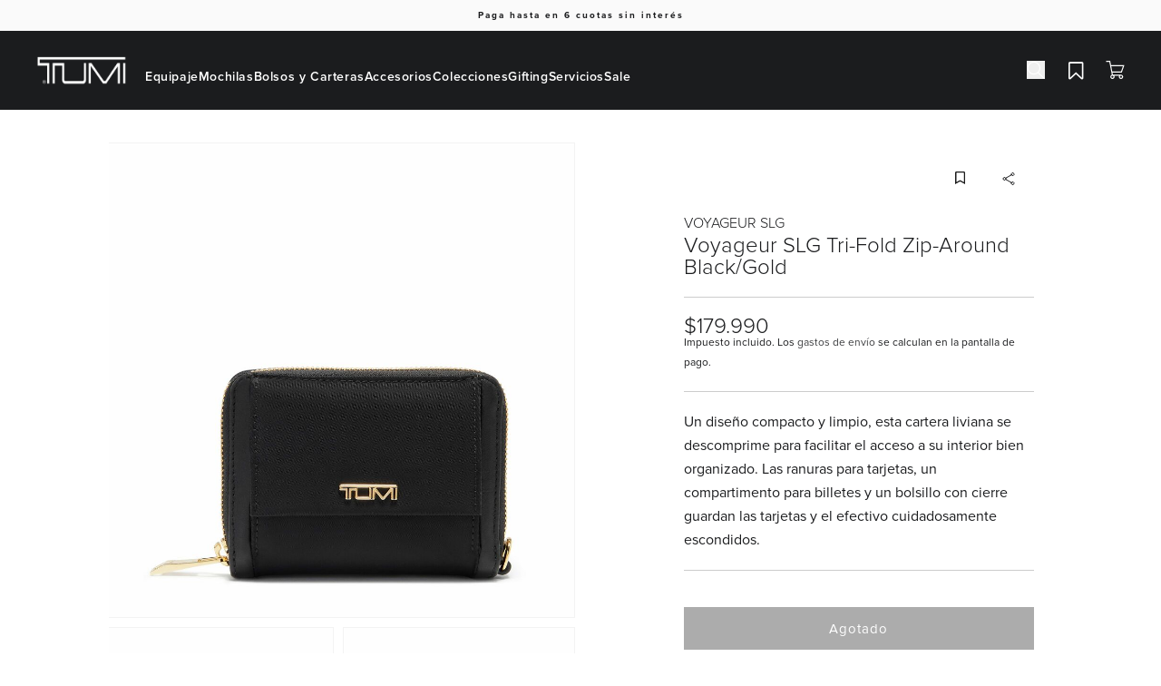

--- FILE ---
content_type: text/css
request_url: https://tumichile.cl/cdn/shop/t/80/assets/app.css?v=90820901459971034251765998385
body_size: 14894
content:
*,:before,:after{box-sizing:border-box;border-width:0;border-style:solid;border-color:#e5e7eb}:before,:after{--tw-content: ""}html,:host{line-height:1.5;-webkit-text-size-adjust:100%;-moz-tab-size:4;-o-tab-size:4;tab-size:4;font-family:ui-sans-serif,system-ui,sans-serif,"Apple Color Emoji","Segoe UI Emoji",Segoe UI Symbol,"Noto Color Emoji";font-feature-settings:normal;font-variation-settings:normal;-webkit-tap-highlight-color:transparent}body{margin:0;line-height:inherit}hr{height:0;color:inherit;border-top-width:1px}abbr:where([title]){-webkit-text-decoration:underline dotted;text-decoration:underline dotted}h1,h2,h3,h4,h5,h6{font-size:inherit;font-weight:inherit}a{color:inherit;text-decoration:inherit}b,strong{font-weight:bolder}code,kbd,samp,pre{font-family:ui-monospace,SFMono-Regular,Menlo,Monaco,Consolas,Liberation Mono,Courier New,monospace;font-feature-settings:normal;font-variation-settings:normal;font-size:1em}small{font-size:80%}sub,sup{font-size:75%;line-height:0;position:relative;vertical-align:baseline}sub{bottom:-.25em}sup{top:-.5em}table{text-indent:0;border-color:inherit;border-collapse:collapse}button,input,optgroup,select,textarea{font-family:inherit;font-feature-settings:inherit;font-variation-settings:inherit;font-size:100%;font-weight:inherit;line-height:inherit;letter-spacing:inherit;color:inherit;margin:0;padding:0}button,select{text-transform:none}button,input:where([type=button]),input:where([type=reset]),input:where([type=submit]){-webkit-appearance:button;background-color:transparent;background-image:none}:-moz-focusring{outline:auto}:-moz-ui-invalid{box-shadow:none}progress{vertical-align:baseline}::-webkit-inner-spin-button,::-webkit-outer-spin-button{height:auto}[type=search]{-webkit-appearance:textfield;outline-offset:-2px}::-webkit-search-decoration{-webkit-appearance:none}::-webkit-file-upload-button{-webkit-appearance:button;font:inherit}summary{display:list-item}blockquote,dl,dd,h1,h2,h3,h4,h5,h6,hr,figure,p,pre{margin:0}fieldset{margin:0;padding:0}legend{padding:0}ol,ul,menu{list-style:none;margin:0;padding:0}dialog{padding:0}textarea{resize:vertical}input::-moz-placeholder,textarea::-moz-placeholder{opacity:1;color:#9ca3af}input::placeholder,textarea::placeholder{opacity:1;color:#9ca3af}button,[role=button]{cursor:pointer}:disabled{cursor:default}img,svg,video,canvas,audio,iframe,embed,object{display:block;vertical-align:middle}img,video{max-width:100%;height:auto}[hidden]{display:none}*,:before,:after{--tw-border-spacing-x: 0;--tw-border-spacing-y: 0;--tw-translate-x: 0;--tw-translate-y: 0;--tw-rotate: 0;--tw-skew-x: 0;--tw-skew-y: 0;--tw-scale-x: 1;--tw-scale-y: 1;--tw-pan-x: ;--tw-pan-y: ;--tw-pinch-zoom: ;--tw-scroll-snap-strictness: proximity;--tw-gradient-from-position: ;--tw-gradient-via-position: ;--tw-gradient-to-position: ;--tw-ordinal: ;--tw-slashed-zero: ;--tw-numeric-figure: ;--tw-numeric-spacing: ;--tw-numeric-fraction: ;--tw-ring-inset: ;--tw-ring-offset-width: 0px;--tw-ring-offset-color: #fff;--tw-ring-color: rgb(59 130 246 / .5);--tw-ring-offset-shadow: 0 0 #0000;--tw-ring-shadow: 0 0 #0000;--tw-shadow: 0 0 #0000;--tw-shadow-colored: 0 0 #0000;--tw-blur: ;--tw-brightness: ;--tw-contrast: ;--tw-grayscale: ;--tw-hue-rotate: ;--tw-invert: ;--tw-saturate: ;--tw-sepia: ;--tw-drop-shadow: ;--tw-backdrop-blur: ;--tw-backdrop-brightness: ;--tw-backdrop-contrast: ;--tw-backdrop-grayscale: ;--tw-backdrop-hue-rotate: ;--tw-backdrop-invert: ;--tw-backdrop-opacity: ;--tw-backdrop-saturate: ;--tw-backdrop-sepia: ;--tw-contain-size: ;--tw-contain-layout: ;--tw-contain-paint: ;--tw-contain-style: }::backdrop{--tw-border-spacing-x: 0;--tw-border-spacing-y: 0;--tw-translate-x: 0;--tw-translate-y: 0;--tw-rotate: 0;--tw-skew-x: 0;--tw-skew-y: 0;--tw-scale-x: 1;--tw-scale-y: 1;--tw-pan-x: ;--tw-pan-y: ;--tw-pinch-zoom: ;--tw-scroll-snap-strictness: proximity;--tw-gradient-from-position: ;--tw-gradient-via-position: ;--tw-gradient-to-position: ;--tw-ordinal: ;--tw-slashed-zero: ;--tw-numeric-figure: ;--tw-numeric-spacing: ;--tw-numeric-fraction: ;--tw-ring-inset: ;--tw-ring-offset-width: 0px;--tw-ring-offset-color: #fff;--tw-ring-color: rgb(59 130 246 / .5);--tw-ring-offset-shadow: 0 0 #0000;--tw-ring-shadow: 0 0 #0000;--tw-shadow: 0 0 #0000;--tw-shadow-colored: 0 0 #0000;--tw-blur: ;--tw-brightness: ;--tw-contrast: ;--tw-grayscale: ;--tw-hue-rotate: ;--tw-invert: ;--tw-saturate: ;--tw-sepia: ;--tw-drop-shadow: ;--tw-backdrop-blur: ;--tw-backdrop-brightness: ;--tw-backdrop-contrast: ;--tw-backdrop-grayscale: ;--tw-backdrop-hue-rotate: ;--tw-backdrop-invert: ;--tw-backdrop-opacity: ;--tw-backdrop-saturate: ;--tw-backdrop-sepia: ;--tw-contain-size: ;--tw-contain-layout: ;--tw-contain-paint: ;--tw-contain-style: }.tw-container{width:100%}@media (min-width: 640px){.tw-container{max-width:640px}}@media (min-width: 768px){.tw-container{max-width:768px}}@media (min-width: 1024px){.tw-container{max-width:1024px}}@media (min-width: 1280px){.tw-container{max-width:1280px}}@media (min-width: 1536px){.tw-container{max-width:1536px}}.\!tw-typ-body-1{font-size:var(--typography-body-1-mobile-font-size)!important;font-weight:var(--typography-body-1-mobile-font-weight)!important;line-height:var(--typography-body-1-mobile-line-height)!important;letter-spacing:var(--typography-body-1-mobile-letter-spacing)!important}.tw-typ-body-1{font-size:var(--typography-body-1-mobile-font-size);font-weight:var(--typography-body-1-mobile-font-weight);line-height:var(--typography-body-1-mobile-line-height);letter-spacing:var(--typography-body-1-mobile-letter-spacing)}@media (min-width: 640px){.\!tw-typ-body-1{font-size:var(--typography-body-1-tablet-font-size)!important;font-weight:var(--typography-body-1-tablet-font-weight)!important;line-height:var(--typography-body-1-tablet-line-height)!important;letter-spacing:var(--typography-body-1-tablet-letter-spacing)!important}.tw-typ-body-1{font-size:var(--typography-body-1-tablet-font-size);font-weight:var(--typography-body-1-tablet-font-weight);line-height:var(--typography-body-1-tablet-line-height);letter-spacing:var(--typography-body-1-tablet-letter-spacing)}}@media (min-width: 1024px){.\!tw-typ-body-1{font-size:var(--typography-body-1-desktop-font-size)!important;font-weight:var(--typography-body-1-desktop-font-weight)!important;line-height:var(--typography-body-1-desktop-line-height)!important;letter-spacing:var(--typography-body-1-desktop-letter-spacing)!important}.tw-typ-body-1{font-size:var(--typography-body-1-desktop-font-size);font-weight:var(--typography-body-1-desktop-font-weight);line-height:var(--typography-body-1-desktop-line-height);letter-spacing:var(--typography-body-1-desktop-letter-spacing)}}.\!tw-typ-body-2{font-size:var(--typography-body-2-mobile-font-size)!important;font-weight:var(--typography-body-2-mobile-font-weight)!important;line-height:var(--typography-body-2-mobile-line-height)!important;letter-spacing:var(--typography-body-2-mobile-letter-spacing)!important}.tw-typ-body-2{font-size:var(--typography-body-2-mobile-font-size);font-weight:var(--typography-body-2-mobile-font-weight);line-height:var(--typography-body-2-mobile-line-height);letter-spacing:var(--typography-body-2-mobile-letter-spacing)}@media (min-width: 640px){.\!tw-typ-body-2{font-size:var(--typography-body-2-tablet-font-size)!important;font-weight:var(--typography-body-2-tablet-font-weight)!important;line-height:var(--typography-body-2-tablet-line-height)!important;letter-spacing:var(--typography-body-2-tablet-letter-spacing)!important}.tw-typ-body-2{font-size:var(--typography-body-2-tablet-font-size);font-weight:var(--typography-body-2-tablet-font-weight);line-height:var(--typography-body-2-tablet-line-height);letter-spacing:var(--typography-body-2-tablet-letter-spacing)}}@media (min-width: 1024px){.\!tw-typ-body-2{font-size:var(--typography-body-2-desktop-font-size)!important;font-weight:var(--typography-body-2-desktop-font-weight)!important;line-height:var(--typography-body-2-desktop-line-height)!important;letter-spacing:var(--typography-body-2-desktop-letter-spacing)!important}.tw-typ-body-2{font-size:var(--typography-body-2-desktop-font-size);font-weight:var(--typography-body-2-desktop-font-weight);line-height:var(--typography-body-2-desktop-line-height);letter-spacing:var(--typography-body-2-desktop-letter-spacing)}}.\!tw-typ-body-3{font-size:var(--typography-body-3-mobile-font-size)!important;font-weight:var(--typography-body-3-mobile-font-weight)!important;line-height:var(--typography-body-3-mobile-line-height)!important;letter-spacing:var(--typography-body-3-mobile-letter-spacing)!important}.tw-typ-body-3{font-size:var(--typography-body-3-mobile-font-size);font-weight:var(--typography-body-3-mobile-font-weight);line-height:var(--typography-body-3-mobile-line-height);letter-spacing:var(--typography-body-3-mobile-letter-spacing)}@media (min-width: 640px){.\!tw-typ-body-3{font-size:var(--typography-body-3-tablet-font-size)!important;font-weight:var(--typography-body-3-tablet-font-weight)!important;line-height:var(--typography-body-3-tablet-line-height)!important;letter-spacing:var(--typography-body-3-tablet-letter-spacing)!important}.tw-typ-body-3{font-size:var(--typography-body-3-tablet-font-size);font-weight:var(--typography-body-3-tablet-font-weight);line-height:var(--typography-body-3-tablet-line-height);letter-spacing:var(--typography-body-3-tablet-letter-spacing)}}@media (min-width: 1024px){.\!tw-typ-body-3{font-size:var(--typography-body-3-desktop-font-size)!important;font-weight:var(--typography-body-3-desktop-font-weight)!important;line-height:var(--typography-body-3-desktop-line-height)!important;letter-spacing:var(--typography-body-3-desktop-letter-spacing)!important}.tw-typ-body-3{font-size:var(--typography-body-3-desktop-font-size);font-weight:var(--typography-body-3-desktop-font-weight);line-height:var(--typography-body-3-desktop-line-height);letter-spacing:var(--typography-body-3-desktop-letter-spacing)}}.tw-typ-buttons-a{font-size:var(--typography-buttons-a-mobile-font-size);font-weight:var(--typography-buttons-a-mobile-font-weight);line-height:var(--typography-buttons-a-mobile-line-height);letter-spacing:var(--typography-buttons-a-mobile-letter-spacing)}@media (min-width: 640px){.tw-typ-buttons-a{font-size:var(--typography-buttons-a-tablet-font-size);font-weight:var(--typography-buttons-a-tablet-font-weight);line-height:var(--typography-buttons-a-tablet-line-height);letter-spacing:var(--typography-buttons-a-tablet-letter-spacing)}}@media (min-width: 1024px){.tw-typ-buttons-a{font-size:var(--typography-buttons-a-desktop-font-size);font-weight:var(--typography-buttons-a-desktop-font-weight);line-height:var(--typography-buttons-a-desktop-line-height);letter-spacing:var(--typography-buttons-a-desktop-letter-spacing)}}.\!tw-typ-eyebrow-a{font-size:var(--typography-eyebrow-a-mobile-font-size)!important;font-weight:var(--typography-eyebrow-a-mobile-font-weight)!important;line-height:var(--typography-eyebrow-a-mobile-line-height)!important;letter-spacing:var(--typography-eyebrow-a-mobile-letter-spacing)!important}.tw-typ-eyebrow-a{font-size:var(--typography-eyebrow-a-mobile-font-size);font-weight:var(--typography-eyebrow-a-mobile-font-weight);line-height:var(--typography-eyebrow-a-mobile-line-height);letter-spacing:var(--typography-eyebrow-a-mobile-letter-spacing)}@media (min-width: 640px){.\!tw-typ-eyebrow-a{font-size:var(--typography-eyebrow-a-tablet-font-size)!important;font-weight:var(--typography-eyebrow-a-tablet-font-weight)!important;line-height:var(--typography-eyebrow-a-tablet-line-height)!important;letter-spacing:var(--typography-eyebrow-a-tablet-letter-spacing)!important}.tw-typ-eyebrow-a{font-size:var(--typography-eyebrow-a-tablet-font-size);font-weight:var(--typography-eyebrow-a-tablet-font-weight);line-height:var(--typography-eyebrow-a-tablet-line-height);letter-spacing:var(--typography-eyebrow-a-tablet-letter-spacing)}}@media (min-width: 1024px){.\!tw-typ-eyebrow-a{font-size:var(--typography-eyebrow-a-desktop-font-size)!important;font-weight:var(--typography-eyebrow-a-desktop-font-weight)!important;line-height:var(--typography-eyebrow-a-desktop-line-height)!important;letter-spacing:var(--typography-eyebrow-a-desktop-letter-spacing)!important}.tw-typ-eyebrow-a{font-size:var(--typography-eyebrow-a-desktop-font-size);font-weight:var(--typography-eyebrow-a-desktop-font-weight);line-height:var(--typography-eyebrow-a-desktop-line-height);letter-spacing:var(--typography-eyebrow-a-desktop-letter-spacing)}}.\!tw-typ-eyebrow-b{font-size:var(--typography-eyebrow-b-mobile-font-size)!important;font-weight:var(--typography-eyebrow-b-mobile-font-weight)!important;line-height:var(--typography-eyebrow-b-mobile-line-height)!important;letter-spacing:var(--typography-eyebrow-b-mobile-letter-spacing)!important}.tw-typ-eyebrow-b{font-size:var(--typography-eyebrow-b-mobile-font-size);font-weight:var(--typography-eyebrow-b-mobile-font-weight);line-height:var(--typography-eyebrow-b-mobile-line-height);letter-spacing:var(--typography-eyebrow-b-mobile-letter-spacing)}@media (min-width: 640px){.\!tw-typ-eyebrow-b{font-size:var(--typography-eyebrow-b-tablet-font-size)!important;font-weight:var(--typography-eyebrow-b-tablet-font-weight)!important;line-height:var(--typography-eyebrow-b-tablet-line-height)!important;letter-spacing:var(--typography-eyebrow-b-tablet-letter-spacing)!important}.tw-typ-eyebrow-b{font-size:var(--typography-eyebrow-b-tablet-font-size);font-weight:var(--typography-eyebrow-b-tablet-font-weight);line-height:var(--typography-eyebrow-b-tablet-line-height);letter-spacing:var(--typography-eyebrow-b-tablet-letter-spacing)}}@media (min-width: 1024px){.\!tw-typ-eyebrow-b{font-size:var(--typography-eyebrow-b-desktop-font-size)!important;font-weight:var(--typography-eyebrow-b-desktop-font-weight)!important;line-height:var(--typography-eyebrow-b-desktop-line-height)!important;letter-spacing:var(--typography-eyebrow-b-desktop-letter-spacing)!important}.tw-typ-eyebrow-b{font-size:var(--typography-eyebrow-b-desktop-font-size);font-weight:var(--typography-eyebrow-b-desktop-font-weight);line-height:var(--typography-eyebrow-b-desktop-line-height);letter-spacing:var(--typography-eyebrow-b-desktop-letter-spacing)}}.\!tw-typ-eyebrow-c{font-size:var(--typography-eyebrow-c-mobile-font-size)!important;font-weight:var(--typography-eyebrow-c-mobile-font-weight)!important;line-height:var(--typography-eyebrow-c-mobile-line-height)!important;letter-spacing:var(--typography-eyebrow-c-mobile-letter-spacing)!important}.tw-typ-eyebrow-c{font-size:var(--typography-eyebrow-c-mobile-font-size);font-weight:var(--typography-eyebrow-c-mobile-font-weight);line-height:var(--typography-eyebrow-c-mobile-line-height);letter-spacing:var(--typography-eyebrow-c-mobile-letter-spacing)}@media (min-width: 640px){.\!tw-typ-eyebrow-c{font-size:var(--typography-eyebrow-c-tablet-font-size)!important;font-weight:var(--typography-eyebrow-c-tablet-font-weight)!important;line-height:var(--typography-eyebrow-c-tablet-line-height)!important;letter-spacing:var(--typography-eyebrow-c-tablet-letter-spacing)!important}.tw-typ-eyebrow-c{font-size:var(--typography-eyebrow-c-tablet-font-size);font-weight:var(--typography-eyebrow-c-tablet-font-weight);line-height:var(--typography-eyebrow-c-tablet-line-height);letter-spacing:var(--typography-eyebrow-c-tablet-letter-spacing)}}@media (min-width: 1024px){.\!tw-typ-eyebrow-c{font-size:var(--typography-eyebrow-c-desktop-font-size)!important;font-weight:var(--typography-eyebrow-c-desktop-font-weight)!important;line-height:var(--typography-eyebrow-c-desktop-line-height)!important;letter-spacing:var(--typography-eyebrow-c-desktop-letter-spacing)!important}.tw-typ-eyebrow-c{font-size:var(--typography-eyebrow-c-desktop-font-size);font-weight:var(--typography-eyebrow-c-desktop-font-weight);line-height:var(--typography-eyebrow-c-desktop-line-height);letter-spacing:var(--typography-eyebrow-c-desktop-letter-spacing)}}.tw-typ-h1-title{font-size:var(--typography-h1-title-mobile-font-size);font-weight:var(--typography-h1-title-mobile-font-weight);line-height:var(--typography-h1-title-mobile-line-height);letter-spacing:var(--typography-h1-title-mobile-letter-spacing)}@media (min-width: 640px){.tw-typ-h1-title{font-size:var(--typography-h1-title-tablet-font-size);font-weight:var(--typography-h1-title-tablet-font-weight);line-height:var(--typography-h1-title-tablet-line-height);letter-spacing:var(--typography-h1-title-tablet-letter-spacing)}}@media (min-width: 1024px){.tw-typ-h1-title{font-size:var(--typography-h1-title-desktop-font-size);font-weight:var(--typography-h1-title-desktop-font-weight);line-height:var(--typography-h1-title-desktop-line-height);letter-spacing:var(--typography-h1-title-desktop-letter-spacing)}}.tw-typ-h2-subheading-a{font-size:var(--typography-h2-subheading-a-mobile-font-size);font-weight:var(--typography-h2-subheading-a-mobile-font-weight);line-height:var(--typography-h2-subheading-a-mobile-line-height);letter-spacing:var(--typography-h2-subheading-a-mobile-letter-spacing)}@media (min-width: 640px){.tw-typ-h2-subheading-a{font-size:var(--typography-h2-subheading-a-tablet-font-size);font-weight:var(--typography-h2-subheading-a-tablet-font-weight);line-height:var(--typography-h2-subheading-a-tablet-line-height);letter-spacing:var(--typography-h2-subheading-a-tablet-letter-spacing)}}@media (min-width: 1024px){.tw-typ-h2-subheading-a{font-size:var(--typography-h2-subheading-a-desktop-font-size);font-weight:var(--typography-h2-subheading-a-desktop-font-weight);line-height:var(--typography-h2-subheading-a-desktop-line-height);letter-spacing:var(--typography-h2-subheading-a-desktop-letter-spacing)}}.tw-typ-h2-subheading-b{font-size:var(--typography-h2-subheading-b-mobile-font-size);font-weight:var(--typography-h2-subheading-b-mobile-font-weight);line-height:var(--typography-h2-subheading-b-mobile-line-height);letter-spacing:var(--typography-h2-subheading-b-mobile-letter-spacing)}@media (min-width: 640px){.tw-typ-h2-subheading-b{font-size:var(--typography-h2-subheading-b-tablet-font-size);font-weight:var(--typography-h2-subheading-b-tablet-font-weight);line-height:var(--typography-h2-subheading-b-tablet-line-height);letter-spacing:var(--typography-h2-subheading-b-tablet-letter-spacing)}}@media (min-width: 1024px){.tw-typ-h2-subheading-b{font-size:var(--typography-h2-subheading-b-desktop-font-size);font-weight:var(--typography-h2-subheading-b-desktop-font-weight);line-height:var(--typography-h2-subheading-b-desktop-line-height);letter-spacing:var(--typography-h2-subheading-b-desktop-letter-spacing)}}.tw-typ-h3-subtopic-1-a{font-size:var(--typography-h3-subtopic-1-a-mobile-font-size);font-weight:var(--typography-h3-subtopic-1-a-mobile-font-weight);line-height:var(--typography-h3-subtopic-1-a-mobile-line-height);letter-spacing:var(--typography-h3-subtopic-1-a-mobile-letter-spacing)}@media (min-width: 640px){.tw-typ-h3-subtopic-1-a{font-size:var(--typography-h3-subtopic-1-a-tablet-font-size);font-weight:var(--typography-h3-subtopic-1-a-tablet-font-weight);line-height:var(--typography-h3-subtopic-1-a-tablet-line-height);letter-spacing:var(--typography-h3-subtopic-1-a-tablet-letter-spacing)}}@media (min-width: 1024px){.tw-typ-h3-subtopic-1-a{font-size:var(--typography-h3-subtopic-1-a-desktop-font-size);font-weight:var(--typography-h3-subtopic-1-a-desktop-font-weight);line-height:var(--typography-h3-subtopic-1-a-desktop-line-height);letter-spacing:var(--typography-h3-subtopic-1-a-desktop-letter-spacing)}}.\!tw-typ-h3-subtopic-1-b{font-size:var(--typography-h3-subtopic-1-b-mobile-font-size)!important;font-weight:var(--typography-h3-subtopic-1-b-mobile-font-weight)!important;line-height:var(--typography-h3-subtopic-1-b-mobile-line-height)!important;letter-spacing:var(--typography-h3-subtopic-1-b-mobile-letter-spacing)!important}.tw-typ-h3-subtopic-1-b{font-size:var(--typography-h3-subtopic-1-b-mobile-font-size);font-weight:var(--typography-h3-subtopic-1-b-mobile-font-weight);line-height:var(--typography-h3-subtopic-1-b-mobile-line-height);letter-spacing:var(--typography-h3-subtopic-1-b-mobile-letter-spacing)}@media (min-width: 640px){.\!tw-typ-h3-subtopic-1-b{font-size:var(--typography-h3-subtopic-1-b-tablet-font-size)!important;font-weight:var(--typography-h3-subtopic-1-b-tablet-font-weight)!important;line-height:var(--typography-h3-subtopic-1-b-tablet-line-height)!important;letter-spacing:var(--typography-h3-subtopic-1-b-tablet-letter-spacing)!important}.tw-typ-h3-subtopic-1-b{font-size:var(--typography-h3-subtopic-1-b-tablet-font-size);font-weight:var(--typography-h3-subtopic-1-b-tablet-font-weight);line-height:var(--typography-h3-subtopic-1-b-tablet-line-height);letter-spacing:var(--typography-h3-subtopic-1-b-tablet-letter-spacing)}}@media (min-width: 1024px){.\!tw-typ-h3-subtopic-1-b{font-size:var(--typography-h3-subtopic-1-b-desktop-font-size)!important;font-weight:var(--typography-h3-subtopic-1-b-desktop-font-weight)!important;line-height:var(--typography-h3-subtopic-1-b-desktop-line-height)!important;letter-spacing:var(--typography-h3-subtopic-1-b-desktop-letter-spacing)!important}.tw-typ-h3-subtopic-1-b{font-size:var(--typography-h3-subtopic-1-b-desktop-font-size);font-weight:var(--typography-h3-subtopic-1-b-desktop-font-weight);line-height:var(--typography-h3-subtopic-1-b-desktop-line-height);letter-spacing:var(--typography-h3-subtopic-1-b-desktop-letter-spacing)}}.\!tw-typ-h4-subtopic-2{font-size:var(--typography-h4-subtopic-2-mobile-font-size)!important;font-weight:var(--typography-h4-subtopic-2-mobile-font-weight)!important;line-height:var(--typography-h4-subtopic-2-mobile-line-height)!important;letter-spacing:var(--typography-h4-subtopic-2-mobile-letter-spacing)!important}.tw-typ-h4-subtopic-2{font-size:var(--typography-h4-subtopic-2-mobile-font-size);font-weight:var(--typography-h4-subtopic-2-mobile-font-weight);line-height:var(--typography-h4-subtopic-2-mobile-line-height);letter-spacing:var(--typography-h4-subtopic-2-mobile-letter-spacing)}@media (min-width: 640px){.\!tw-typ-h4-subtopic-2{font-size:var(--typography-h4-subtopic-2-tablet-font-size)!important;font-weight:var(--typography-h4-subtopic-2-tablet-font-weight)!important;line-height:var(--typography-h4-subtopic-2-tablet-line-height)!important;letter-spacing:var(--typography-h4-subtopic-2-tablet-letter-spacing)!important}.tw-typ-h4-subtopic-2{font-size:var(--typography-h4-subtopic-2-tablet-font-size);font-weight:var(--typography-h4-subtopic-2-tablet-font-weight);line-height:var(--typography-h4-subtopic-2-tablet-line-height);letter-spacing:var(--typography-h4-subtopic-2-tablet-letter-spacing)}}@media (min-width: 1024px){.\!tw-typ-h4-subtopic-2{font-size:var(--typography-h4-subtopic-2-desktop-font-size)!important;font-weight:var(--typography-h4-subtopic-2-desktop-font-weight)!important;line-height:var(--typography-h4-subtopic-2-desktop-line-height)!important;letter-spacing:var(--typography-h4-subtopic-2-desktop-letter-spacing)!important}.tw-typ-h4-subtopic-2{font-size:var(--typography-h4-subtopic-2-desktop-font-size);font-weight:var(--typography-h4-subtopic-2-desktop-font-weight);line-height:var(--typography-h4-subtopic-2-desktop-line-height);letter-spacing:var(--typography-h4-subtopic-2-desktop-letter-spacing)}}.\!tw-typ-h5-subtopic-3-a{font-size:var(--typography-h5-subtopic-3-a-mobile-font-size)!important;font-weight:var(--typography-h5-subtopic-3-a-mobile-font-weight)!important;line-height:var(--typography-h5-subtopic-3-a-mobile-line-height)!important;letter-spacing:var(--typography-h5-subtopic-3-a-mobile-letter-spacing)!important}.tw-typ-h5-subtopic-3-a{font-size:var(--typography-h5-subtopic-3-a-mobile-font-size);font-weight:var(--typography-h5-subtopic-3-a-mobile-font-weight);line-height:var(--typography-h5-subtopic-3-a-mobile-line-height);letter-spacing:var(--typography-h5-subtopic-3-a-mobile-letter-spacing)}@media (min-width: 640px){.\!tw-typ-h5-subtopic-3-a{font-size:var(--typography-h5-subtopic-3-a-tablet-font-size)!important;font-weight:var(--typography-h5-subtopic-3-a-tablet-font-weight)!important;line-height:var(--typography-h5-subtopic-3-a-tablet-line-height)!important;letter-spacing:var(--typography-h5-subtopic-3-a-tablet-letter-spacing)!important}.tw-typ-h5-subtopic-3-a{font-size:var(--typography-h5-subtopic-3-a-tablet-font-size);font-weight:var(--typography-h5-subtopic-3-a-tablet-font-weight);line-height:var(--typography-h5-subtopic-3-a-tablet-line-height);letter-spacing:var(--typography-h5-subtopic-3-a-tablet-letter-spacing)}}@media (min-width: 1024px){.\!tw-typ-h5-subtopic-3-a{font-size:var(--typography-h5-subtopic-3-a-desktop-font-size)!important;font-weight:var(--typography-h5-subtopic-3-a-desktop-font-weight)!important;line-height:var(--typography-h5-subtopic-3-a-desktop-line-height)!important;letter-spacing:var(--typography-h5-subtopic-3-a-desktop-letter-spacing)!important}.tw-typ-h5-subtopic-3-a{font-size:var(--typography-h5-subtopic-3-a-desktop-font-size);font-weight:var(--typography-h5-subtopic-3-a-desktop-font-weight);line-height:var(--typography-h5-subtopic-3-a-desktop-line-height);letter-spacing:var(--typography-h5-subtopic-3-a-desktop-letter-spacing)}}.tw-typ-h5-subtopic-3-b{font-size:var(--typography-h5-subtopic-3-b-mobile-font-size);font-weight:var(--typography-h5-subtopic-3-b-mobile-font-weight);line-height:var(--typography-h5-subtopic-3-b-mobile-line-height);letter-spacing:var(--typography-h5-subtopic-3-b-mobile-letter-spacing)}@media (min-width: 640px){.tw-typ-h5-subtopic-3-b{font-size:var(--typography-h5-subtopic-3-b-tablet-font-size);font-weight:var(--typography-h5-subtopic-3-b-tablet-font-weight);line-height:var(--typography-h5-subtopic-3-b-tablet-line-height);letter-spacing:var(--typography-h5-subtopic-3-b-tablet-letter-spacing)}}@media (min-width: 1024px){.tw-typ-h5-subtopic-3-b{font-size:var(--typography-h5-subtopic-3-b-desktop-font-size);font-weight:var(--typography-h5-subtopic-3-b-desktop-font-weight);line-height:var(--typography-h5-subtopic-3-b-desktop-line-height);letter-spacing:var(--typography-h5-subtopic-3-b-desktop-letter-spacing)}}.\!tw-typ-small-1{font-size:var(--typography-small-1-mobile-font-size)!important;font-weight:var(--typography-small-1-mobile-font-weight)!important;line-height:var(--typography-small-1-mobile-line-height)!important;letter-spacing:var(--typography-small-1-mobile-letter-spacing)!important}.tw-typ-small-1{font-size:var(--typography-small-1-mobile-font-size);font-weight:var(--typography-small-1-mobile-font-weight);line-height:var(--typography-small-1-mobile-line-height);letter-spacing:var(--typography-small-1-mobile-letter-spacing)}@media (min-width: 640px){.\!tw-typ-small-1{font-size:var(--typography-small-1-tablet-font-size)!important;font-weight:var(--typography-small-1-tablet-font-weight)!important;line-height:var(--typography-small-1-tablet-line-height)!important;letter-spacing:var(--typography-small-1-tablet-letter-spacing)!important}.tw-typ-small-1{font-size:var(--typography-small-1-tablet-font-size);font-weight:var(--typography-small-1-tablet-font-weight);line-height:var(--typography-small-1-tablet-line-height);letter-spacing:var(--typography-small-1-tablet-letter-spacing)}}@media (min-width: 1024px){.\!tw-typ-small-1{font-size:var(--typography-small-1-desktop-font-size)!important;font-weight:var(--typography-small-1-desktop-font-weight)!important;line-height:var(--typography-small-1-desktop-line-height)!important;letter-spacing:var(--typography-small-1-desktop-letter-spacing)!important}.tw-typ-small-1{font-size:var(--typography-small-1-desktop-font-size);font-weight:var(--typography-small-1-desktop-font-weight);line-height:var(--typography-small-1-desktop-line-height);letter-spacing:var(--typography-small-1-desktop-letter-spacing)}}.\!tw-grid-system{margin-left:1rem!important;margin-right:1rem!important;display:grid!important;grid-template-columns:repeat(4,minmax(0,1fr))!important;-moz-column-gap:1rem!important;column-gap:1rem!important}.tw-grid-system{margin-left:1rem;margin-right:1rem;display:grid;grid-template-columns:repeat(4,minmax(0,1fr));-moz-column-gap:1rem;column-gap:1rem}@media (min-width: 640px){.\!tw-grid-system{margin-left:2rem!important;margin-right:2rem!important;grid-template-columns:repeat(8,minmax(0,1fr))!important}.tw-grid-system{margin-left:2rem;margin-right:2rem;grid-template-columns:repeat(8,minmax(0,1fr))}}@media (min-width: 1024px){.\!tw-grid-system{margin-left:120px!important;margin-right:120px!important;grid-template-columns:repeat(12,minmax(0,1fr))!important;-moz-column-gap:1.25rem!important;column-gap:1.25rem!important}.tw-grid-system{margin-left:120px;margin-right:120px;grid-template-columns:repeat(12,minmax(0,1fr));-moz-column-gap:1.25rem;column-gap:1.25rem}}@media (min-width: 1536px){.\!tw-grid-system{margin-left:auto!important;margin-right:auto!important;max-width:1296px!important}.tw-grid-system{margin-left:auto;margin-right:auto;max-width:1296px}}.tw-button{width:100%;border-width:1px;border-color:transparent;padding:14px 20px;text-align:center}.tw-button-text{padding:2px;text-decoration:underline}.tw-button-with-icon{display:flex;gap:10px;justify-content:center;align-items:center}.tw-button-primary{--tw-bg-opacity: 1;background-color:rgb(var(--tw-color-primary) / var(--tw-bg-opacity));color:rgb(var(--tw-color-background) / var(--tw-bg-opacity))}.tw-button-primary:hover{--tw-bg-opacity: 1;background-color:rgb(var(--tw-color-secondary) / var(--tw-bg-opacity))}.tw-button-primary:disabled{--tw-bg-opacity: 1;background-color:rgb(var(--tw-color-tertiary) / var(--tw-bg-opacity))}.tw-button-secondary{--tw-border-opacity: 1;border:1px solid;border-color:rgb(var(--tw-color-primary) / var(--tw-border-opacity));background-color:transparent;--tw-text-opacity: 1;color:rgb(var(--tw-color-primary) / var(--tw-text-opacity))}.tw-button-fill{--tw-border-opacity: 1;border:1px solid;border-color:rgb(var(--tw-color-primary) / var(--tw-bg-opacity));--tw-bg-opacity: 1;background-color:rgb(var(--tw-color-background) / var(--tw-bg-opacity));--tw-text-opacity: 1;color:rgb(var(--tw-color-primary) / var(--tw-bg-opacity))}.tw-button-fill:hover{--tw-border-opacity: 1;border-color:rgb(var(--tw-color-secondary) / var(--tw-bg-opacity));--tw-text-opacity: 1;color:rgb(var(--tw-color-secondary) / var(--tw-bg-opacity))}.tw-button-primary-dark{--tw-bg-opacity: 1;background-color:rgb(var(--tw-color-background) / var(--tw-bg-opacity));--tw-text-opacity: 1;color:rgb(var(--tw-color-primary) / var(--tw-bg-opacity))}.tw-button-primary-dark:hover{--tw-bg-opacity: 1;background-color:rgb(var(--tw-color-tertiary) / var(--tw-bg-opacity));--tw-text-opacity: 1;color:rgb(var(--tw-color-primary) / var(--tw-bg-opacity))}.tw-button-secondary-dark{--tw-border-opacity: 1;border:1px solid;border-color:rgb(var(--tw-color-brand-secondary) / var(--tw-border-opacity));background-color:transparent;--tw-text-opacity: 1;color:rgb(var(--tw-color-brand-secondary) / var(--tw-text-opacity))}.tw-button-secondary-dark:hover{--tw-border-opacity: 1;border-color:rgb(var(--tw-color-tertiary) / var(--tw-border-opacity));background-color:rgb(var(--tw-color-tertiary) / var(--tw-bg-opacity));--tw-text-opacity: 1;color:rgb(var(--tw-color-primary) / var(--tw-text-opacity))}.tw-button-fill-dark{--tw-border-opacity: 1;border-color:rgb(var(--tw-color-background) / var(--tw-border-opacity));--tw-bg-opacity: 1;background-color:rgb(var(--tw-color-background) / var(--tw-bg-opacity));--tw-text-opacity: 1;color:rgb(var(--tw-color-primary) / var(--tw-bg-opacity))}.tw-button-fill-dark:hover{--tw-border-opacity: 1;border-color:rgb(var(--tw-color-tertiary) / var(--tw-border-opacity));--tw-bg-opacity: 1;background-color:rgb(var(--tw-color-tertiary) / var(--tw-bg-opacity))}.tw-custom-scrollbar::-webkit-scrollbar{height:4px;width:4px}.tw-custom-scrollbar::-webkit-scrollbar-track{background-color:rgb(var(--tw-color-box-background) / 1);border-radius:4px}.tw-custom-scrollbar::-webkit-scrollbar-thumb{background-color:rgb(var(--tw-color-primary) / 1);border-radius:4px}.tw-sr-only{position:absolute;width:1px;height:1px;padding:0;margin:-1px;overflow:hidden;clip:rect(0,0,0,0);white-space:nowrap;border-width:0}.tw-pointer-events-none{pointer-events:none}.tw-pointer-events-auto{pointer-events:auto}.tw-invisible{visibility:hidden}.\!tw-static{position:static!important}.tw-fixed{position:fixed}.\!tw-absolute{position:absolute!important}.tw-absolute{position:absolute}.\!tw-relative{position:relative!important}.tw-relative{position:relative}.tw-sticky{position:sticky}.tw-inset-0{top:0;right:0;bottom:0;left:0}.tw-inset-x-0{left:0;right:0}.tw-inset-y-0{top:0;bottom:0}.\!tw-left-0{left:0!important}.\!tw-top-0{top:0!important}.\!tw-top-\[40px\]{top:40px!important}.-tw-right-\[3px\]{right:-3px}.-tw-top-\[3px\]{top:-3px}.tw-bottom-0{bottom:0}.tw-bottom-\[10px\]{bottom:10px}.tw-bottom-\[40px\]{bottom:40px}.tw-bottom-\[80px\]{bottom:80px}.tw-left-0{left:0}.tw-left-1\/2{left:50%}.tw-left-2{left:8px}.tw-left-4{left:16px}.tw-left-8{left:32px}.tw-left-\[-80px\]{left:-80px}.tw-left-\[1\%\]{left:1%}.tw-left-\[11\%\]{left:11%}.tw-left-\[17\%\]{left:17%}.tw-left-\[45\%\]{left:45%}.tw-left-\[50\%\]{left:50%}.tw-left-\[50px\]{left:50px}.tw-right-0{right:0}.tw-right-14{right:56px}.tw-right-2{right:8px}.tw-right-4{right:16px}.tw-right-5{right:20px}.tw-right-\[25px\]{right:25px}.tw-top-0{top:0}.tw-top-1\/2{top:50%}.tw-top-10{top:40px}.tw-top-2{top:8px}.tw-top-2\.5{top:10px}.tw-top-36{top:144px}.tw-top-4{top:16px}.tw-top-5{top:20px}.tw-top-\[-12px\]{top:-12px}.tw-top-\[-22px\]{top:-22px}.tw-top-\[23\%\]{top:23%}.tw-top-\[25\%\]{top:25%}.tw-top-\[43\%\]{top:43%}.tw-top-\[46px\]{top:46px}.tw-top-\[5\%\]{top:5%}.tw-top-\[50\%\]{top:50%}.tw-top-\[59px\]{top:59px}.tw-top-\[87px\]{top:87px}.tw-top-\[var\(--top\)\]{top:var(--top)}.\!tw-z-10,.\!tw-z-\[10\]{z-index:10!important}.\!tw-z-\[2\]{z-index:2!important}.\!tw-z-\[4\]{z-index:4!important}.tw-z-0{z-index:0}.tw-z-10{z-index:10}.tw-z-20{z-index:20}.tw-z-50{z-index:50}.tw-z-\[1000\]{z-index:1000}.tw-z-\[102\]{z-index:102}.tw-z-\[10\]{z-index:10}.tw-z-\[12\]{z-index:12}.tw-z-\[1\]{z-index:1}.tw-z-\[2\]{z-index:2}.tw-z-\[3\]{z-index:3}.tw-z-\[4\]{z-index:4}.tw-z-\[5\]{z-index:5}.tw-z-\[999\]{z-index:999}.tw-z-\[99\]{z-index:99}.\!tw-order-last{order:9999!important}.-tw-order-1{order:-1}.tw-order-1{order:1}.tw-order-2{order:2}.tw-order-8{order:8}.tw-order-\[var\(--element-order\)\]{order:var(--element-order)}.tw-order-\[var\(--sort\)\]{order:var(--sort)}.tw-order-last{order:9999}.\!tw-col-span-2{grid-column:span 2 / span 2!important}.tw-col-span-1{grid-column:span 1 / span 1}.tw-col-span-12{grid-column:span 12 / span 12}.tw-col-span-2{grid-column:span 2 / span 2}.tw-col-span-3{grid-column:span 3 / span 3}.tw-col-span-4{grid-column:span 4 / span 4}.tw-col-span-9{grid-column:span 9 / span 9}.tw-col-span-full{grid-column:1 / -1}.tw-col-start-1{grid-column-start:1}.tw-col-start-2{grid-column-start:2}.tw-col-start-5{grid-column-start:5}.tw-row-span-1{grid-row:span 1 / span 1}.tw-row-start-1{grid-row-start:1}.tw-row-start-2{grid-row-start:2}.tw-row-start-3{grid-row-start:3}.tw-row-start-auto{grid-row-start:auto}.tw-clear-both{clear:both}.\!tw-m-0{margin:0!important}.\!tw-m-2{margin:8px!important}.tw-m-0{margin:0}.tw-m-auto{margin:auto}.\!tw-mx-0{margin-left:0!important;margin-right:0!important}.\!tw-mx-1{margin-left:4px!important;margin-right:4px!important}.\!tw-mx-\[22px\]{margin-left:22px!important;margin-right:22px!important}.\!tw-mx-auto{margin-left:auto!important;margin-right:auto!important}.\!tw-my-0{margin-top:0!important;margin-bottom:0!important}.\!tw-my-2{margin-top:8px!important;margin-bottom:8px!important}.\!tw-my-3{margin-top:12px!important;margin-bottom:12px!important}.\!tw-my-\[22px\]{margin-top:22px!important;margin-bottom:22px!important}.tw-mx-0{margin-left:0;margin-right:0}.tw-mx-1{margin-left:4px;margin-right:4px}.tw-mx-3{margin-left:12px;margin-right:12px}.tw-mx-4{margin-left:16px;margin-right:16px}.tw-mx-5{margin-left:20px;margin-right:20px}.tw-mx-\[22px\]{margin-left:22px;margin-right:22px}.tw-mx-\[32px\]{margin-left:32px;margin-right:32px}.tw-mx-auto{margin-left:auto;margin-right:auto}.tw-my-1{margin-top:4px;margin-bottom:4px}.tw-my-10{margin-top:40px;margin-bottom:40px}.tw-my-16{margin-top:64px;margin-bottom:64px}.tw-my-2{margin-top:8px;margin-bottom:8px}.tw-my-4{margin-top:16px;margin-bottom:16px}.tw-my-\[20px\]{margin-top:20px;margin-bottom:20px}.tw-my-\[30px\]{margin-top:30px;margin-bottom:30px}.tw-my-\[50px\]{margin-top:50px;margin-bottom:50px}.tw-my-\[60px\]{margin-top:60px;margin-bottom:60px}.tw-my-auto{margin-top:auto;margin-bottom:auto}.\!-tw-mt-2{margin-top:-8px!important}.\!tw-mb-0{margin-bottom:0!important}.\!tw-mb-1{margin-bottom:4px!important}.\!tw-mb-10{margin-bottom:40px!important}.\!tw-mb-2{margin-bottom:8px!important}.\!tw-mb-2\.5{margin-bottom:10px!important}.\!tw-mb-4{margin-bottom:16px!important}.\!tw-mb-5{margin-bottom:20px!important}.\!tw-mb-\[14px\]{margin-bottom:14px!important}.\!tw-mb-\[5px\]{margin-bottom:5px!important}.\!tw-ml-0{margin-left:0!important}.\!tw-ml-5{margin-left:20px!important}.\!tw-mr-1{margin-right:4px!important}.\!tw-mr-5{margin-right:20px!important}.\!tw-mt-0{margin-top:0!important}.\!tw-mt-1{margin-top:4px!important}.\!tw-mt-10{margin-top:40px!important}.\!tw-mt-16{margin-top:64px!important}.\!tw-mt-2{margin-top:8px!important}.\!tw-mt-3{margin-top:12px!important}.\!tw-mt-4{margin-top:16px!important}.\!tw-mt-5{margin-top:20px!important}.\!tw-mt-6{margin-top:24px!important}.\!tw-mt-8{margin-top:32px!important}.\!tw-mt-9{margin-top:36px!important}.\!tw-mt-\[14px\]{margin-top:14px!important}.\!tw-mt-auto{margin-top:auto!important}.-tw-mt-16{margin-top:-64px}.tw-mb-1{margin-bottom:4px}.tw-mb-10{margin-bottom:40px}.tw-mb-12{margin-bottom:48px}.tw-mb-14{margin-bottom:56px}.tw-mb-16{margin-bottom:64px}.tw-mb-2{margin-bottom:8px}.tw-mb-2\.5{margin-bottom:10px}.tw-mb-20{margin-bottom:80px}.tw-mb-3{margin-bottom:12px}.tw-mb-4{margin-bottom:16px}.tw-mb-5{margin-bottom:20px}.tw-mb-6{margin-bottom:24px}.tw-mb-7{margin-bottom:28px}.tw-mb-8{margin-bottom:32px}.tw-mb-\[10px\]{margin-bottom:10px}.tw-mb-\[11px\]{margin-bottom:11px}.tw-mb-\[14px\]{margin-bottom:14px}.tw-mb-\[15px\]{margin-bottom:15px}.tw-mb-\[16px\]{margin-bottom:16px}.tw-mb-\[18px\]{margin-bottom:18px}.tw-mb-\[20px\]{margin-bottom:20px}.tw-mb-\[25px\]{margin-bottom:25px}.tw-mb-\[26px\]{margin-bottom:26px}.tw-mb-\[30px\]{margin-bottom:30px}.tw-mb-\[33px\]{margin-bottom:33px}.tw-mb-\[34px\]{margin-bottom:34px}.tw-mb-\[40px\]{margin-bottom:40px}.tw-mb-\[44px\]{margin-bottom:44px}.tw-mb-\[58px\]{margin-bottom:58px}.tw-mb-\[65px\]{margin-bottom:65px}.tw-ml-28{margin-left:112px}.tw-ml-4{margin-left:16px}.tw-ml-5{margin-left:20px}.tw-ml-\[15px\]{margin-left:15px}.tw-ml-\[33\%\]{margin-left:33%}.tw-ml-auto{margin-left:auto}.tw-mr-1{margin-right:4px}.tw-mr-2{margin-right:8px}.tw-mr-4{margin-right:16px}.tw-mr-5{margin-right:20px}.tw-mr-\[8px\]{margin-right:8px}.tw-mr-auto{margin-right:auto}.tw-mt-10{margin-top:40px}.tw-mt-11{margin-top:44px}.tw-mt-12{margin-top:48px}.tw-mt-2{margin-top:8px}.tw-mt-2\.5{margin-top:10px}.tw-mt-28{margin-top:112px}.tw-mt-3{margin-top:12px}.tw-mt-3\.5{margin-top:14px}.tw-mt-4{margin-top:16px}.tw-mt-5{margin-top:20px}.tw-mt-6{margin-top:24px}.tw-mt-8{margin-top:32px}.tw-mt-\[10px\]{margin-top:10px}.tw-mt-\[11px\]{margin-top:11px}.tw-mt-\[120px\]{margin-top:120px}.tw-mt-\[12px\]{margin-top:12px}.tw-mt-\[18px\]{margin-top:18px}.tw-mt-\[29px\]{margin-top:29px}.tw-mt-\[32px\]{margin-top:32px}.tw-mt-auto{margin-top:auto}.tw-line-clamp-1{overflow:hidden;display:-webkit-box;-webkit-box-orient:vertical;-webkit-line-clamp:1}.tw-line-clamp-2{overflow:hidden;display:-webkit-box;-webkit-box-orient:vertical;-webkit-line-clamp:2}.\!tw-block{display:block!important}.tw-block{display:block}.\!tw-inline-block{display:inline-block!important}.tw-inline-block{display:inline-block}.\!tw-inline{display:inline!important}.tw-inline{display:inline}.\!tw-flex{display:flex!important}.tw-flex{display:flex}.tw-inline-flex{display:inline-flex}.\!tw-grid{display:grid!important}.tw-grid{display:grid}.tw-contents{display:contents}.\!tw-hidden{display:none!important}.tw-hidden{display:none}.tw-aspect-\[4\/5\]{aspect-ratio:4/5}.tw-aspect-\[9\/10\]{aspect-ratio:9/10}.tw-aspect-square{aspect-ratio:1 / 1}.tw-aspect-video{aspect-ratio:16 / 9}.\!tw-h-0{height:0px!important}.\!tw-h-10{height:40px!important}.\!tw-h-\[140px\]{height:140px!important}.\!tw-h-\[160px\]{height:160px!important}.\!tw-h-\[18px\]{height:18px!important}.\!tw-h-\[220px\]{height:220px!important}.\!tw-h-\[420px\]{height:420px!important}.\!tw-h-\[58px\]{height:58px!important}.\!tw-h-auto{height:auto!important}.\!tw-h-full{height:100%!important}.\!tw-h-max{height:-moz-max-content!important;height:max-content!important}.tw-h-1{height:4px}.tw-h-1\.5{height:6px}.tw-h-10{height:40px}.tw-h-11{height:44px}.tw-h-12{height:48px}.tw-h-20{height:80px}.tw-h-24{height:96px}.tw-h-28{height:112px}.tw-h-3{height:12px}.tw-h-3\.5{height:14px}.tw-h-4{height:16px}.tw-h-44{height:176px}.tw-h-48{height:192px}.tw-h-5{height:20px}.tw-h-6{height:24px}.tw-h-64{height:256px}.tw-h-7{height:28px}.tw-h-8{height:32px}.tw-h-9{height:36px}.tw-h-\[0\.875rem\]{height:.875rem}.tw-h-\[100px\]{height:100px}.tw-h-\[100vh\]{height:100vh}.tw-h-\[112px\]{height:112px}.tw-h-\[13px\]{height:13px}.tw-h-\[150px\]{height:150px}.tw-h-\[15px\]{height:15px}.tw-h-\[165px\]{height:165px}.tw-h-\[1em\]{height:1em}.tw-h-\[1px\]{height:1px}.tw-h-\[20px\]{height:20px}.tw-h-\[22px\]{height:22px}.tw-h-\[262px\]{height:262px}.tw-h-\[269px\]{height:269px}.tw-h-\[300px\]{height:300px}.tw-h-\[32px\]{height:32px}.tw-h-\[330px\]{height:330px}.tw-h-\[34px\]{height:34px}.tw-h-\[368px\]{height:368px}.tw-h-\[400px\]{height:400px}.tw-h-\[44px\]{height:44px}.tw-h-\[545px\]{height:545px}.tw-h-\[594px\]{height:594px}.tw-h-\[600px\]{height:600px}.tw-h-\[60px\]{height:60px}.tw-h-\[640px\]{height:640px}.tw-h-\[75px\]{height:75px}.tw-h-\[98vh\]{height:98vh}.tw-h-\[var\(--radix-select-trigger-height\)\]{height:var(--radix-select-trigger-height)}.tw-h-auto{height:auto}.tw-h-dvh{height:100vh;height:100dvh}.tw-h-full{height:100%}.tw-h-max{height:-moz-max-content;height:max-content}.tw-h-px{height:1px}.\!tw-max-h-\[87px\]{max-height:87px!important}.tw-max-h-0{max-height:0px}.tw-max-h-6{max-height:24px}.tw-max-h-96{max-height:384px}.tw-max-h-\[150px\]{max-height:150px}.tw-max-h-\[294px\]{max-height:294px}.tw-max-h-\[410px\]{max-height:410px}.tw-max-h-\[52px\]{max-height:52px}.tw-max-h-\[600px\]{max-height:600px}.tw-max-h-\[640px\]{max-height:640px}.tw-max-h-\[700px\]{max-height:700px}.tw-max-h-\[793px\]{max-height:793px}.tw-max-h-\[90px\]{max-height:90px}.tw-max-h-\[987px\]{max-height:987px}.tw-max-h-dvh{max-height:100dvh}.tw-max-h-full{max-height:100%}.\!tw-min-h-\[36px\]{min-height:36px!important}.tw-min-h-8{min-height:32px}.tw-min-h-\[166px\]{min-height:166px}.tw-min-h-\[1lh\]{min-height:1lh}.tw-min-h-\[28px\]{min-height:28px}.tw-min-h-\[2lh\]{min-height:2lh}.tw-min-h-\[30px\]{min-height:30px}.tw-min-h-\[34px\]{min-height:34px}.tw-min-h-\[550px\]{min-height:550px}.tw-min-h-\[60vh\]{min-height:60vh}.tw-min-h-\[700px\]{min-height:700px}.tw-min-h-\[70vh\]{min-height:70vh}.tw-min-h-\[80vh\]{min-height:80vh}.tw-min-h-screen{min-height:100vh}.\!tw-w-10\/12{width:83.333333%!important}.\!tw-w-2\/12{width:16.666667%!important}.\!tw-w-4{width:16px!important}.\!tw-w-\[10rem\]{width:10rem!important}.\!tw-w-\[18px\]{width:18px!important}.\!tw-w-\[44px\]{width:44px!important}.\!tw-w-auto{width:auto!important}.\!tw-w-full{width:100%!important}.tw-w-0{width:0px}.tw-w-1{width:4px}.tw-w-1\/2{width:50%}.tw-w-1\/3{width:33.333333%}.tw-w-1\/4{width:25%}.tw-w-1\/5{width:20%}.tw-w-1\/6{width:16.666667%}.tw-w-10{width:40px}.tw-w-10\/12{width:83.333333%}.tw-w-11{width:44px}.tw-w-12{width:48px}.tw-w-14{width:56px}.tw-w-16{width:64px}.tw-w-20{width:80px}.tw-w-24{width:96px}.tw-w-3{width:12px}.tw-w-3\.5{width:14px}.tw-w-3\/4{width:75%}.tw-w-3\/5{width:60%}.tw-w-36{width:144px}.tw-w-4{width:16px}.tw-w-4\/6{width:66.666667%}.tw-w-48{width:192px}.tw-w-5{width:20px}.tw-w-6{width:24px}.tw-w-7{width:28px}.tw-w-8{width:32px}.tw-w-9{width:36px}.tw-w-\[0\.875rem\]{width:.875rem}.tw-w-\[125px\]{width:125px}.tw-w-\[130px\]{width:130px}.tw-w-\[13px\]{width:13px}.tw-w-\[15px\]{width:15px}.tw-w-\[160px\]{width:160px}.tw-w-\[162px\]{width:162px}.tw-w-\[166px\]{width:166px}.tw-w-\[17px\]{width:17px}.tw-w-\[1920px\]{width:1920px}.tw-w-\[1em\]{width:1em}.tw-w-\[200px\]{width:200px}.tw-w-\[20px\]{width:20px}.tw-w-\[211px\]{width:211px}.tw-w-\[253px\]{width:253px}.tw-w-\[269px\]{width:269px}.tw-w-\[270\]{width:270}.tw-w-\[270px\]{width:270px}.tw-w-\[2px\]{width:2px}.tw-w-\[350px\]{width:350px}.tw-w-\[405px\]{width:405px}.tw-w-\[48px\]{width:48px}.tw-w-\[50px\]{width:50px}.tw-w-\[70px\]{width:70px}.tw-w-\[74px\]{width:74px}.tw-w-\[76px\]{width:76px}.tw-w-\[92px\]{width:92px}.tw-w-\[calc\(100\%-40px\)\]{width:calc(100% - 40px)}.tw-w-\[calc\(25\%-16px\)\]{width:calc(25% - 16px)}.tw-w-\[calc\(25\%-calc\(16px-calc\(16px\/3\)\)\)\]{width:calc(25% - calc(16px - calc(16px / 3)))}.tw-w-\[calc\(50\%_-_16px\)\]{width:calc(50% - 16px)}.tw-w-auto{width:auto}.tw-w-full{width:100%}.tw-w-max{width:-moz-max-content;width:max-content}.tw-w-screen{width:100vw}.\!tw-min-w-full{min-width:100%!important}.\!tw-min-w-min{min-width:-moz-min-content!important;min-width:min-content!important}.tw-min-w-0{min-width:0px}.tw-min-w-\[200px\]{min-width:200px}.tw-min-w-\[250px\]{min-width:250px}.tw-min-w-\[253px\]{min-width:253px}.tw-min-w-\[260px\]{min-width:260px}.tw-min-w-\[269px\]{min-width:269px}.tw-min-w-\[270px\]{min-width:270px}.tw-min-w-\[300px\]{min-width:300px}.tw-min-w-\[36px\]{min-width:36px}.tw-min-w-\[8rem\]{min-width:8rem}.tw-min-w-\[var\(--radix-select-trigger-width\)\]{min-width:var(--radix-select-trigger-width)}.tw-min-w-full{min-width:100%}.\!tw-max-w-\[1130px\]{max-width:1130px!important}.\!tw-max-w-\[1296px\]{max-width:1296px!important}.\!tw-max-w-\[150px\]{max-width:150px!important}.\!tw-max-w-\[198px\]{max-width:198px!important}.\!tw-max-w-\[200px\]{max-width:200px!important}.\!tw-max-w-full{max-width:100%!important}.\!tw-max-w-max{max-width:-moz-max-content!important;max-width:max-content!important}.\!tw-max-w-screen-lg{max-width:1024px!important}.tw-max-w-3xl{max-width:768px}.tw-max-w-\[100\%\]{max-width:100%}.tw-max-w-\[1296px\]{max-width:1296px}.tw-max-w-\[1920px\]{max-width:1920px}.tw-max-w-\[192px\]{max-width:192px}.tw-max-w-\[198px\]{max-width:198px}.tw-max-w-\[200px\]{max-width:200px}.tw-max-w-\[400px\]{max-width:400px}.tw-max-w-\[54px\]{max-width:54px}.tw-max-w-\[550px\]{max-width:550px}.tw-max-w-\[830px\]{max-width:830px}.tw-max-w-\[850px\]{max-width:850px}.tw-max-w-\[860px\]{max-width:860px}.tw-max-w-\[min\(196px\,_15vh\)\]{max-width:min(196px,15vh)}.tw-max-w-full{max-width:100%}.tw-max-w-max{max-width:-moz-max-content;max-width:max-content}.tw-max-w-min{max-width:-moz-min-content;max-width:min-content}.tw-max-w-none{max-width:none}.tw-max-w-screen-lg{max-width:1024px}.tw-max-w-xl{max-width:576px}.tw-max-w-xs{max-width:320px}.tw-flex-\[0_0_50\%\]{flex:0 0 50%}.tw-flex-auto{flex:1 1 auto}.\!tw-flex-shrink{flex-shrink:1!important}.tw-flex-shrink-0,.tw-shrink-0{flex-shrink:0}.\!tw-flex-grow-0{flex-grow:0!important}.tw-flex-grow,.tw-grow{flex-grow:1}.tw-basis-1\/3{flex-basis:33.333333%}.tw-basis-2\/3{flex-basis:66.666667%}.tw-basis-\[226px\]{flex-basis:226px}.tw-basis-full{flex-basis:100%}.\!tw-border-collapse{border-collapse:collapse!important}.tw-origin-center{transform-origin:center}.-tw-translate-y-1\/2{--tw-translate-y: -50%;transform:translate(var(--tw-translate-x),var(--tw-translate-y)) rotate(var(--tw-rotate)) skew(var(--tw-skew-x)) skewY(var(--tw-skew-y)) scaleX(var(--tw-scale-x)) scaleY(var(--tw-scale-y))}.tw--translate-x-1\/2{--tw-translate-x: -50%;transform:translate(var(--tw-translate-x),var(--tw-translate-y)) rotate(var(--tw-rotate)) skew(var(--tw-skew-x)) skewY(var(--tw-skew-y)) scaleX(var(--tw-scale-x)) scaleY(var(--tw-scale-y))}.tw--translate-y-1\/2{--tw-translate-y: -50%;transform:translate(var(--tw-translate-x),var(--tw-translate-y)) rotate(var(--tw-rotate)) skew(var(--tw-skew-x)) skewY(var(--tw-skew-y)) scaleX(var(--tw-scale-x)) scaleY(var(--tw-scale-y))}.tw-translate-x-full{--tw-translate-x: 100%;transform:translate(var(--tw-translate-x),var(--tw-translate-y)) rotate(var(--tw-rotate)) skew(var(--tw-skew-x)) skewY(var(--tw-skew-y)) scaleX(var(--tw-scale-x)) scaleY(var(--tw-scale-y))}.tw-translate-y-0{--tw-translate-y: 0px;transform:translate(var(--tw-translate-x),var(--tw-translate-y)) rotate(var(--tw-rotate)) skew(var(--tw-skew-x)) skewY(var(--tw-skew-y)) scaleX(var(--tw-scale-x)) scaleY(var(--tw-scale-y))}.tw-translate-y-4{--tw-translate-y: 16px;transform:translate(var(--tw-translate-x),var(--tw-translate-y)) rotate(var(--tw-rotate)) skew(var(--tw-skew-x)) skewY(var(--tw-skew-y)) scaleX(var(--tw-scale-x)) scaleY(var(--tw-scale-y))}.-tw-rotate-45{--tw-rotate: -45deg;transform:translate(var(--tw-translate-x),var(--tw-translate-y)) rotate(var(--tw-rotate)) skew(var(--tw-skew-x)) skewY(var(--tw-skew-y)) scaleX(var(--tw-scale-x)) scaleY(var(--tw-scale-y))}.-tw-rotate-90{--tw-rotate: -90deg;transform:translate(var(--tw-translate-x),var(--tw-translate-y)) rotate(var(--tw-rotate)) skew(var(--tw-skew-x)) skewY(var(--tw-skew-y)) scaleX(var(--tw-scale-x)) scaleY(var(--tw-scale-y))}.tw-rotate-180{--tw-rotate: 180deg;transform:translate(var(--tw-translate-x),var(--tw-translate-y)) rotate(var(--tw-rotate)) skew(var(--tw-skew-x)) skewY(var(--tw-skew-y)) scaleX(var(--tw-scale-x)) scaleY(var(--tw-scale-y))}.tw-rotate-90{--tw-rotate: 90deg;transform:translate(var(--tw-translate-x),var(--tw-translate-y)) rotate(var(--tw-rotate)) skew(var(--tw-skew-x)) skewY(var(--tw-skew-y)) scaleX(var(--tw-scale-x)) scaleY(var(--tw-scale-y))}.tw-transform{transform:translate(var(--tw-translate-x),var(--tw-translate-y)) rotate(var(--tw-rotate)) skew(var(--tw-skew-x)) skewY(var(--tw-skew-y)) scaleX(var(--tw-scale-x)) scaleY(var(--tw-scale-y))}.tw-cursor-default{cursor:default}.tw-cursor-not-allowed{cursor:not-allowed}.tw-cursor-pointer{cursor:pointer}.tw-select-none{-webkit-user-select:none;-moz-user-select:none;user-select:none}.tw-select-text{-webkit-user-select:text;-moz-user-select:text;user-select:text}.tw-list-none{list-style-type:none}.tw-grid-flow-col{grid-auto-flow:column}.tw-grid-cols-1{grid-template-columns:repeat(1,minmax(0,1fr))}.tw-grid-cols-2{grid-template-columns:repeat(2,minmax(0,1fr))}.tw-grid-cols-3{grid-template-columns:repeat(3,minmax(0,1fr))}.tw-grid-cols-\[1fr_auto\]{grid-template-columns:1fr auto}.tw-grid-cols-\[min-content_auto\]{grid-template-columns:min-content auto}.tw-grid-cols-\[repeat\(3\,minmax\(230px\,_1fr\)\)\]{grid-template-columns:repeat(3,minmax(230px,1fr))}.tw-grid-rows-\[auto_auto\]{grid-template-rows:auto auto}.tw-flex-row{flex-direction:row}.\!tw-flex-col{flex-direction:column!important}.tw-flex-col{flex-direction:column}.tw-flex-col-reverse{flex-direction:column-reverse}.\!tw-flex-wrap{flex-wrap:wrap!important}.tw-flex-wrap{flex-wrap:wrap}.tw-flex-wrap-reverse{flex-wrap:wrap-reverse}.tw-flex-nowrap{flex-wrap:nowrap}.tw-items-start{align-items:flex-start}.\!tw-items-end{align-items:flex-end!important}.tw-items-end{align-items:flex-end}.\!tw-items-center{align-items:center!important}.tw-items-center{align-items:center}.tw-items-baseline{align-items:baseline}.tw-justify-start{justify-content:flex-start}.\!tw-justify-end{justify-content:flex-end!important}.tw-justify-end{justify-content:flex-end}.tw-justify-center{justify-content:center}.\!tw-justify-between{justify-content:space-between!important}.tw-justify-between{justify-content:space-between}.tw-justify-around{justify-content:space-around}.tw-gap-0{gap:0px}.tw-gap-0\.5{gap:2px}.tw-gap-1{gap:4px}.tw-gap-1\.5{gap:6px}.tw-gap-10{gap:40px}.tw-gap-12{gap:48px}.tw-gap-16{gap:64px}.tw-gap-2{gap:8px}.tw-gap-2\.5{gap:10px}.tw-gap-3{gap:12px}.tw-gap-3\.5{gap:14px}.tw-gap-4{gap:16px}.tw-gap-5{gap:20px}.tw-gap-6{gap:24px}.tw-gap-7{gap:28px}.tw-gap-8{gap:32px}.tw-gap-9{gap:36px}.tw-gap-\[10px\]{gap:10px}.tw-gap-\[18px\]{gap:18px}.tw-gap-x-1{-moz-column-gap:4px;column-gap:4px}.tw-gap-x-1\.5{-moz-column-gap:6px;column-gap:6px}.tw-gap-x-16{-moz-column-gap:64px;column-gap:64px}.tw-gap-x-2{-moz-column-gap:8px;column-gap:8px}.tw-gap-x-2\.5{-moz-column-gap:10px;column-gap:10px}.tw-gap-x-3{-moz-column-gap:12px;column-gap:12px}.tw-gap-x-4{-moz-column-gap:16px;column-gap:16px}.tw-gap-x-5{-moz-column-gap:20px;column-gap:20px}.tw-gap-x-6{-moz-column-gap:24px;column-gap:24px}.tw-gap-x-\[1\.25rem\]{-moz-column-gap:1.25rem;column-gap:1.25rem}.tw-gap-x-\[14px\]{-moz-column-gap:14px;column-gap:14px}.tw-gap-x-\[44px\]{-moz-column-gap:44px;column-gap:44px}.tw-gap-y-10{row-gap:40px}.tw-gap-y-2{row-gap:8px}.tw-gap-y-24{row-gap:96px}.tw-gap-y-4{row-gap:16px}.tw-gap-y-5{row-gap:20px}.tw-gap-y-6{row-gap:24px}.tw-gap-y-7{row-gap:28px}.tw-gap-y-8{row-gap:32px}.tw-gap-y-\[30px\]{row-gap:30px}.tw-gap-y-\[40px\]{row-gap:40px}.tw-gap-y-\[50px\]{row-gap:50px}.tw-gap-y-\[58px\]{row-gap:58px}.tw-gap-y-\[5px\]{row-gap:5px}.tw-space-y-10>:not([hidden])~:not([hidden]){--tw-space-y-reverse: 0;margin-top:calc(40px * calc(1 - var(--tw-space-y-reverse)));margin-bottom:calc(40px * var(--tw-space-y-reverse))}.tw-space-y-2>:not([hidden])~:not([hidden]){--tw-space-y-reverse: 0;margin-top:calc(8px * calc(1 - var(--tw-space-y-reverse)));margin-bottom:calc(8px * var(--tw-space-y-reverse))}.tw-space-y-3>:not([hidden])~:not([hidden]){--tw-space-y-reverse: 0;margin-top:calc(12px * calc(1 - var(--tw-space-y-reverse)));margin-bottom:calc(12px * var(--tw-space-y-reverse))}.tw-space-y-4>:not([hidden])~:not([hidden]){--tw-space-y-reverse: 0;margin-top:calc(16px * calc(1 - var(--tw-space-y-reverse)));margin-bottom:calc(16px * var(--tw-space-y-reverse))}.tw-space-y-6>:not([hidden])~:not([hidden]){--tw-space-y-reverse: 0;margin-top:calc(24px * calc(1 - var(--tw-space-y-reverse)));margin-bottom:calc(24px * var(--tw-space-y-reverse))}.tw-divide-y>:not([hidden])~:not([hidden]){--tw-divide-y-reverse: 0;border-top-width:calc(1px * calc(1 - var(--tw-divide-y-reverse)));border-bottom-width:calc(1px * var(--tw-divide-y-reverse))}.tw-self-center{align-self:center}.tw-self-stretch{align-self:stretch}.\!tw-overflow-auto{overflow:auto!important}.tw-overflow-auto{overflow:auto}.\!tw-overflow-hidden{overflow:hidden!important}.tw-overflow-hidden{overflow:hidden}.tw-overflow-x-auto{overflow-x:auto}.tw-overflow-y-auto{overflow-y:auto}.tw-overflow-x-hidden{overflow-x:hidden}.tw-overflow-y-hidden{overflow-y:hidden}.tw-overflow-y-visible{overflow-y:visible}.tw-overflow-x-scroll{overflow-x:scroll}.tw-overflow-y-scroll{overflow-y:scroll}.tw-truncate{overflow:hidden;text-overflow:ellipsis;white-space:nowrap}.tw-overflow-ellipsis,.tw-text-ellipsis{text-overflow:ellipsis}.tw-whitespace-nowrap{white-space:nowrap}.tw-text-wrap{text-wrap:wrap}.tw-break-words{overflow-wrap:break-word}.tw-break-all{word-break:break-all}.tw-rounded{border-radius:4px}.tw-rounded-3xl{border-radius:24px}.tw-rounded-\[4px\]{border-radius:4px}.tw-rounded-full{border-radius:9999px}.tw-rounded-lg{border-radius:8px}.tw-rounded-md{border-radius:6px}.tw-rounded-sm{border-radius:2px}.tw-rounded-r-sm{border-top-right-radius:2px;border-bottom-right-radius:2px}.\!tw-border{border-width:1px!important}.\!tw-border-0{border-width:0px!important}.tw-border{border-width:1px}.tw-border-0{border-width:0px}.tw-border-2{border-width:2px}.tw-border-y{border-top-width:1px;border-bottom-width:1px}.tw-border-y-2{border-top-width:2px;border-bottom-width:2px}.\!tw-border-b{border-bottom-width:1px!important}.\!tw-border-b-0{border-bottom-width:0px!important}.\!tw-border-l-0{border-left-width:0px!important}.\!tw-border-r-0{border-right-width:0px!important}.\!tw-border-t{border-top-width:1px!important}.\!tw-border-t-0{border-top-width:0px!important}.tw-border-b{border-bottom-width:1px}.tw-border-b-0{border-bottom-width:0px}.tw-border-b-2,.tw-border-b-\[2px\]{border-bottom-width:2px}.tw-border-l{border-left-width:1px}.tw-border-r{border-right-width:1px}.tw-border-t{border-top-width:1px}.tw-border-t-2{border-top-width:2px}.\!tw-border-solid{border-style:solid!important}.tw-border-solid{border-style:solid}.\!tw-border-none{border-style:none!important}.tw-border-none{border-style:none}.\!tw-border-border{--tw-border-opacity: 1 !important;border-color:rgb(var(--tw-color-border) / var(--tw-border-opacity))!important}.\!tw-border-primary{--tw-border-opacity: 1 !important;border-color:rgb(var(--tw-color-primary) / var(--tw-border-opacity))!important}.tw-border-\[\#000\]{--tw-border-opacity: 1;border-color:rgb(0 0 0 / var(--tw-border-opacity))}.tw-border-\[\#595959\]{--tw-border-opacity: 1;border-color:rgb(89 89 89 / var(--tw-border-opacity))}.tw-border-\[\#DFDFDF\]{--tw-border-opacity: 1;border-color:rgb(223 223 223 / var(--tw-border-opacity))}.tw-border-black{--tw-border-opacity: 1;border-color:rgb(0 0 0 / var(--tw-border-opacity))}.tw-border-blue-500{--tw-border-opacity: 1;border-color:rgb(59 130 246 / var(--tw-border-opacity))}.tw-border-border{--tw-border-opacity: 1;border-color:rgb(var(--tw-color-border) / var(--tw-border-opacity))}.tw-border-box-background{--tw-border-opacity: 1;border-color:rgb(var(--tw-color-box-background) / var(--tw-border-opacity))}.tw-border-brand-primary{--tw-border-opacity: 1;border-color:rgb(var(--tw-color-brand-primary) / var(--tw-border-opacity))}.tw-border-brand-secondary{--tw-border-opacity: 1;border-color:rgb(var(--tw-color-brand-secondary) / var(--tw-border-opacity))}.tw-border-gray-300{--tw-border-opacity: 1;border-color:rgb(209 213 219 / var(--tw-border-opacity))}.tw-border-primary{--tw-border-opacity: 1;border-color:rgb(var(--tw-color-primary) / var(--tw-border-opacity))}.tw-border-secondary{--tw-border-opacity: 1;border-color:rgb(var(--tw-color-secondary) / var(--tw-border-opacity))}.tw-border-tertiary{--tw-border-opacity: 1;border-color:rgb(var(--tw-color-tertiary) / var(--tw-border-opacity))}.tw-border-transparent{border-color:transparent}.tw-border-white{--tw-border-opacity: 1;border-color:rgb(255 255 255 / var(--tw-border-opacity))}.tw-border-b-border{--tw-border-opacity: 1;border-bottom-color:rgb(var(--tw-color-border) / var(--tw-border-opacity))}.tw-border-opacity-50{--tw-border-opacity: .5}.\!tw-bg-black{--tw-bg-opacity: 1 !important;background-color:rgb(0 0 0 / var(--tw-bg-opacity))!important}.\!tw-bg-brand-primary{--tw-bg-opacity: 1 !important;background-color:rgb(var(--tw-color-brand-primary) / var(--tw-bg-opacity))!important}.\!tw-bg-brand-secondary{--tw-bg-opacity: 1 !important;background-color:rgb(var(--tw-color-brand-secondary) / var(--tw-bg-opacity))!important}.\!tw-bg-transparent{background-color:transparent!important}.\!tw-bg-white{--tw-bg-opacity: 1 !important;background-color:rgb(255 255 255 / var(--tw-bg-opacity))!important}.tw-bg-\[\#00000029\]{background-color:#00000029}.tw-bg-\[\#000000\]{--tw-bg-opacity: 1;background-color:rgb(0 0 0 / var(--tw-bg-opacity))}.tw-bg-\[\#727272\]{--tw-bg-opacity: 1;background-color:rgb(114 114 114 / var(--tw-bg-opacity))}.tw-bg-\[\#CCCCCC\]{--tw-bg-opacity: 1;background-color:rgb(204 204 204 / var(--tw-bg-opacity))}.tw-bg-\[\#FCFCFC\]{--tw-bg-opacity: 1;background-color:rgb(252 252 252 / var(--tw-bg-opacity))}.tw-bg-\[\#FEFEFE\]{--tw-bg-opacity: 1;background-color:rgb(254 254 254 / var(--tw-bg-opacity))}.tw-bg-\[\#\]{background-color:#}.tw-bg-\[\#f4f4f4\]{--tw-bg-opacity: 1;background-color:rgb(244 244 244 / var(--tw-bg-opacity))}.tw-bg-\[\#f5f5f5\]{--tw-bg-opacity: 1;background-color:rgb(245 245 245 / var(--tw-bg-opacity))}.tw-bg-\[rgba\(0\,0\,0\,0\.25\)\]{background-color:#00000040}.tw-bg-\[var\(--color\)\]{background-color:var(--color)}.tw-bg-background{--tw-bg-opacity: 1;background-color:rgb(var(--tw-color-background) / var(--tw-bg-opacity))}.tw-bg-black{--tw-bg-opacity: 1;background-color:rgb(0 0 0 / var(--tw-bg-opacity))}.tw-bg-black\/30{background-color:#0000004d}.tw-bg-black\/50{background-color:#00000080}.tw-bg-black\/80{background-color:#000c}.tw-bg-border{--tw-bg-opacity: 1;background-color:rgb(var(--tw-color-border) / var(--tw-bg-opacity))}.tw-bg-box-background{--tw-bg-opacity: 1;background-color:rgb(var(--tw-color-box-background) / var(--tw-bg-opacity))}.tw-bg-brand-primary{--tw-bg-opacity: 1;background-color:rgb(var(--tw-color-brand-primary) / var(--tw-bg-opacity))}.tw-bg-brand-primary-accent{--tw-bg-opacity: 1;background-color:rgb(var(--tw-color-brand-primary-accent) / var(--tw-bg-opacity))}.tw-bg-brand-secondary{--tw-bg-opacity: 1;background-color:rgb(var(--tw-color-brand-secondary) / var(--tw-bg-opacity))}.tw-bg-brand-tertiary{--tw-bg-opacity: 1;background-color:rgb(var(--tw-color-brand-tertiary) / var(--tw-bg-opacity))}.tw-bg-gray-400{--tw-bg-opacity: 1;background-color:rgb(156 163 175 / var(--tw-bg-opacity))}.tw-bg-primary{--tw-bg-opacity: 1;background-color:rgb(var(--tw-color-primary) / var(--tw-bg-opacity))}.tw-bg-secondary{--tw-bg-opacity: 1;background-color:rgb(var(--tw-color-secondary) / var(--tw-bg-opacity))}.tw-bg-slate-100{--tw-bg-opacity: 1;background-color:rgb(241 245 249 / var(--tw-bg-opacity))}.tw-bg-tertiary{--tw-bg-opacity: 1;background-color:rgb(var(--tw-color-tertiary) / var(--tw-bg-opacity))}.tw-bg-transparent{background-color:transparent}.tw-bg-white{--tw-bg-opacity: 1;background-color:rgb(255 255 255 / var(--tw-bg-opacity))}.\!tw-bg-opacity-50{--tw-bg-opacity: .5 !important}.tw-bg-opacity-40{--tw-bg-opacity: .4}.tw-bg-opacity-75{--tw-bg-opacity: .75}.tw-bg-cover{background-size:cover}.tw-bg-scroll{background-attachment:scroll}.tw-bg-center{background-position:center}.tw-fill-current{fill:currentColor}.tw-object-contain{-o-object-fit:contain;object-fit:contain}.tw-object-cover{-o-object-fit:cover;object-fit:cover}.\!tw-p-0{padding:0!important}.\!tw-p-5{padding:20px!important}.\!tw-p-6{padding:24px!important}.\!tw-p-\[20px\]{padding:20px!important}.\!tw-p-\[2px\]{padding:2px!important}.tw-p-0{padding:0}.tw-p-1{padding:4px}.tw-p-10{padding:40px}.tw-p-2{padding:8px}.tw-p-2\.5{padding:10px}.tw-p-3{padding:12px}.tw-p-4{padding:16px}.tw-p-5{padding:20px}.tw-p-6{padding:24px}.tw-p-7{padding:28px}.tw-p-8{padding:32px}.tw-p-\[10px\]{padding:10px}.tw-p-\[19px\]{padding:19px}.tw-p-\[1px\]{padding:1px}.tw-p-\[20px\]{padding:20px}.tw-p-\[34px\]{padding:34px}.\!tw-px-0{padding-left:0!important;padding-right:0!important}.\!tw-px-2{padding-left:8px!important;padding-right:8px!important}.\!tw-py-1{padding-top:4px!important;padding-bottom:4px!important}.\!tw-py-6{padding-top:24px!important;padding-bottom:24px!important}.\!tw-py-\[3px\]{padding-top:3px!important;padding-bottom:3px!important}.tw-px-0{padding-left:0;padding-right:0}.tw-px-1{padding-left:4px;padding-right:4px}.tw-px-1\.5{padding-left:6px;padding-right:6px}.tw-px-10{padding-left:40px;padding-right:40px}.tw-px-11{padding-left:44px;padding-right:44px}.tw-px-12{padding-left:48px;padding-right:48px}.tw-px-2{padding-left:8px;padding-right:8px}.tw-px-2\.5{padding-left:10px;padding-right:10px}.tw-px-24{padding-left:96px;padding-right:96px}.tw-px-3{padding-left:12px;padding-right:12px}.tw-px-4{padding-left:16px;padding-right:16px}.tw-px-5{padding-left:20px;padding-right:20px}.tw-px-6{padding-left:24px;padding-right:24px}.tw-px-7{padding-left:28px;padding-right:28px}.tw-px-\[120px\]{padding-left:120px;padding-right:120px}.tw-px-\[12px\]{padding-left:12px;padding-right:12px}.tw-px-\[15px\]{padding-left:15px;padding-right:15px}.tw-px-\[20px\]{padding-left:20px;padding-right:20px}.tw-px-\[22px\]{padding-left:22px;padding-right:22px}.tw-px-\[25px\]{padding-left:25px;padding-right:25px}.tw-px-\[38px\]{padding-left:38px;padding-right:38px}.tw-px-\[39px\]{padding-left:39px;padding-right:39px}.tw-px-\[45px\]{padding-left:45px;padding-right:45px}.tw-px-\[60px\]{padding-left:60px;padding-right:60px}.tw-py-0{padding-top:0;padding-bottom:0}.tw-py-0\.5{padding-top:2px;padding-bottom:2px}.tw-py-1{padding-top:4px;padding-bottom:4px}.tw-py-1\.5{padding-top:6px;padding-bottom:6px}.tw-py-10{padding-top:40px;padding-bottom:40px}.tw-py-16{padding-top:64px;padding-bottom:64px}.tw-py-2{padding-top:8px;padding-bottom:8px}.tw-py-2\.5{padding-top:10px;padding-bottom:10px}.tw-py-20{padding-top:80px;padding-bottom:80px}.tw-py-3{padding-top:12px;padding-bottom:12px}.tw-py-4{padding-top:16px;padding-bottom:16px}.tw-py-40{padding-top:160px;padding-bottom:160px}.tw-py-5{padding-top:20px;padding-bottom:20px}.tw-py-6{padding-top:24px;padding-bottom:24px}.tw-py-7{padding-top:28px;padding-bottom:28px}.tw-py-8{padding-top:32px;padding-bottom:32px}.tw-py-\[100px\]{padding-top:100px;padding-bottom:100px}.tw-py-\[10px\]{padding-top:10px;padding-bottom:10px}.tw-py-\[14px\]{padding-top:14px;padding-bottom:14px}.tw-py-\[35px\]{padding-top:35px;padding-bottom:35px}.tw-py-\[40px\]{padding-top:40px;padding-bottom:40px}.tw-py-\[45px\]{padding-top:45px;padding-bottom:45px}.tw-py-\[50px\]{padding-top:50px;padding-bottom:50px}.tw-py-\[60px\]{padding-top:60px;padding-bottom:60px}.tw-py-\[8px\]{padding-top:8px;padding-bottom:8px}.tw-py-\[95px\]{padding-top:95px;padding-bottom:95px}.\!tw-pb-0{padding-bottom:0!important}.\!tw-pb-10{padding-bottom:40px!important}.\!tw-pb-2{padding-bottom:8px!important}.\!tw-pb-7{padding-bottom:28px!important}.\!tw-pb-\[20px\]{padding-bottom:20px!important}.\!tw-pb-\[26px\]{padding-bottom:26px!important}.\!tw-pb-\[34px\]{padding-bottom:34px!important}.\!tw-pb-\[45px\]{padding-bottom:45px!important}.\!tw-pb-\[92px\]{padding-bottom:92px!important}.\!tw-pl-0{padding-left:0!important}.\!tw-pl-5{padding-left:20px!important}.\!tw-pr-0{padding-right:0!important}.\!tw-pr-5{padding-right:20px!important}.\!tw-pt-0{padding-top:0!important}.\!tw-pt-10{padding-top:40px!important}.\!tw-pt-5{padding-top:20px!important}.\!tw-pt-8{padding-top:32px!important}.\!tw-pt-\[14px\]{padding-top:14px!important}.\!tw-pt-\[34px\]{padding-top:34px!important}.\!tw-pt-\[42px\]{padding-top:42px!important}.tw-pb-10{padding-bottom:40px}.tw-pb-12{padding-bottom:48px}.tw-pb-2{padding-bottom:8px}.tw-pb-2\.5{padding-bottom:10px}.tw-pb-3{padding-bottom:12px}.tw-pb-4{padding-bottom:16px}.tw-pb-44{padding-bottom:176px}.tw-pb-5{padding-bottom:20px}.tw-pb-6{padding-bottom:24px}.tw-pb-7{padding-bottom:28px}.tw-pb-8{padding-bottom:32px}.tw-pb-\[26px\]{padding-bottom:26px}.tw-pb-\[38px\]{padding-bottom:38px}.tw-pb-\[58px\]{padding-bottom:58px}.tw-pb-\[60px\]{padding-bottom:60px}.tw-pl-2{padding-left:8px}.tw-pl-2\.5{padding-left:10px}.tw-pl-5{padding-left:20px}.tw-pl-7{padding-left:28px}.tw-pl-\[10px\]{padding-left:10px}.tw-pl-\[11px\]{padding-left:11px}.tw-pl-\[40px\]{padding-left:40px}.tw-pr-2{padding-right:8px}.tw-pr-8{padding-right:32px}.tw-pr-\[10px\]{padding-right:10px}.tw-pr-\[20px\]{padding-right:20px}.tw-pt-10{padding-top:40px}.tw-pt-12{padding-top:48px}.tw-pt-2{padding-top:8px}.tw-pt-3{padding-top:12px}.tw-pt-4{padding-top:16px}.tw-pt-44{padding-top:176px}.tw-pt-5{padding-top:20px}.tw-pt-6{padding-top:24px}.tw-pt-7{padding-top:28px}.tw-pt-8{padding-top:32px}.tw-pt-\[1px\]{padding-top:1px}.tw-pt-\[22px\]{padding-top:22px}.tw-pt-\[25px\]{padding-top:25px}.tw-pt-\[30px\]{padding-top:30px}.tw-pt-\[42px\]{padding-top:42px}.tw-pt-\[60px\]{padding-top:60px}.\!tw-text-left{text-align:left!important}.tw-text-left{text-align:left}.\!tw-text-center{text-align:center!important}.tw-text-center{text-align:center}.tw-text-right{text-align:right}.tw-text-start{text-align:start}.tw-text-end{text-align:end}.\!tw-text-\[8px\]{font-size:8px!important}.\!tw-text-xs{font-size:12px!important;line-height:16px!important}.tw-text-2xl{font-size:24px;line-height:32px}.tw-text-\[1\.6rem\]{font-size:1.6rem}.tw-text-\[10px\]{font-size:10px}.tw-text-\[17px\]{font-size:17px}.tw-text-\[20px\]{font-size:20px}.tw-text-\[8px\]{font-size:8px}.tw-text-base{font-size:16px;line-height:24px}.tw-text-lg{font-size:18px;line-height:28px}.tw-text-sm{font-size:14px;line-height:20px}.tw-text-xl{font-size:20px;line-height:28px}.tw-text-xs{font-size:12px;line-height:16px}.\!tw-font-bold{font-weight:700!important}.tw-font-bold{font-weight:700}.tw-font-light{font-weight:300}.tw-font-medium{font-weight:500}.tw-font-normal{font-weight:400}.tw-font-semibold{font-weight:600}.tw-uppercase{text-transform:uppercase}.tw-lowercase{text-transform:lowercase}.tw-capitalize{text-transform:capitalize}.tw-leading-\[12px\]{line-height:12px}.tw-leading-none{line-height:1}.tw-leading-tight{line-height:1.25}.\!tw-text-brand-primary{--tw-text-opacity: 1 !important;color:rgb(var(--tw-color-brand-primary) / var(--tw-text-opacity))!important}.\!tw-text-brand-secondary{--tw-text-opacity: 1 !important;color:rgb(var(--tw-color-brand-secondary) / var(--tw-text-opacity))!important}.\!tw-text-error{--tw-text-opacity: 1 !important;color:rgb(var(--tw-color-status-error) / var(--tw-text-opacity))!important}.\!tw-text-primary{--tw-text-opacity: 1 !important;color:rgb(var(--tw-color-primary) / var(--tw-text-opacity))!important}.\!tw-text-secondary{--tw-text-opacity: 1 !important;color:rgb(var(--tw-color-secondary) / var(--tw-text-opacity))!important}.\!tw-text-tertiary{--tw-text-opacity: 1 !important;color:rgb(var(--tw-color-tertiary) / var(--tw-text-opacity))!important}.\!tw-text-white{--tw-text-opacity: 1 !important;color:rgb(255 255 255 / var(--tw-text-opacity))!important}.tw-text-\[\#595959\]{--tw-text-opacity: 1;color:rgb(89 89 89 / var(--tw-text-opacity))}.tw-text-\[\#727272\]{--tw-text-opacity: 1;color:rgb(114 114 114 / var(--tw-text-opacity))}.tw-text-\[\#a8a8a8\]{--tw-text-opacity: 1;color:rgb(168 168 168 / var(--tw-text-opacity))}.tw-text-background{--tw-text-opacity: 1;color:rgb(var(--tw-color-background) / var(--tw-text-opacity))}.tw-text-black{--tw-text-opacity: 1;color:rgb(0 0 0 / var(--tw-text-opacity))}.tw-text-border{--tw-text-opacity: 1;color:rgb(var(--tw-color-border) / var(--tw-text-opacity))}.tw-text-box-background{--tw-text-opacity: 1;color:rgb(var(--tw-color-box-background) / var(--tw-text-opacity))}.tw-text-brand-primary{--tw-text-opacity: 1;color:rgb(var(--tw-color-brand-primary) / var(--tw-text-opacity))}.tw-text-brand-primary-accent{--tw-text-opacity: 1;color:rgb(var(--tw-color-brand-primary-accent) / var(--tw-text-opacity))}.tw-text-brand-secondary{--tw-text-opacity: 1;color:rgb(var(--tw-color-brand-secondary) / var(--tw-text-opacity))}.tw-text-brand-tertiary{--tw-text-opacity: 1;color:rgb(var(--tw-color-brand-tertiary) / var(--tw-text-opacity))}.tw-text-current{color:currentColor}.tw-text-error{--tw-text-opacity: 1;color:rgb(var(--tw-color-status-error) / var(--tw-text-opacity))}.tw-text-gray-600{--tw-text-opacity: 1;color:rgb(75 85 99 / var(--tw-text-opacity))}.tw-text-primary{--tw-text-opacity: 1;color:rgb(var(--tw-color-primary) / var(--tw-text-opacity))}.tw-text-secondary{--tw-text-opacity: 1;color:rgb(var(--tw-color-secondary) / var(--tw-text-opacity))}.tw-text-slate-500{--tw-text-opacity: 1;color:rgb(100 116 139 / var(--tw-text-opacity))}.tw-text-tertiary{--tw-text-opacity: 1;color:rgb(var(--tw-color-tertiary) / var(--tw-text-opacity))}.tw-text-white{--tw-text-opacity: 1;color:rgb(255 255 255 / var(--tw-text-opacity))}.\!tw-underline{text-decoration-line:underline!important}.tw-underline{text-decoration-line:underline}.tw-line-through{text-decoration-line:line-through}.\!tw-no-underline{text-decoration-line:none!important}.tw-accent-background{accent-color:rgb(var(--tw-color-background) / 1)}.tw-accent-white{accent-color:#fff}.\!tw-opacity-0{opacity:0!important}.\!tw-opacity-100{opacity:1!important}.tw-opacity-0{opacity:0}.tw-opacity-100{opacity:1}.tw-opacity-30{opacity:.3}.tw-opacity-50{opacity:.5}.tw-opacity-70{opacity:.7}.tw-shadow-2xl{--tw-shadow: 0 25px 50px -12px rgb(0 0 0 / .25);--tw-shadow-colored: 0 25px 50px -12px var(--tw-shadow-color);box-shadow:var(--tw-ring-offset-shadow, 0 0 #0000),var(--tw-ring-shadow, 0 0 #0000),var(--tw-shadow)}.tw-shadow-\[0px_3px_12px_0px_rgba\(0\,0\,0\,0\.12\)\]{--tw-shadow: 0px 3px 12px 0px rgba(0,0,0,.12);--tw-shadow-colored: 0px 3px 12px 0px var(--tw-shadow-color);box-shadow:var(--tw-ring-offset-shadow, 0 0 #0000),var(--tw-ring-shadow, 0 0 #0000),var(--tw-shadow)}.tw-shadow-lg{--tw-shadow: 0 10px 15px -3px rgb(0 0 0 / .1), 0 4px 6px -4px rgb(0 0 0 / .1);--tw-shadow-colored: 0 10px 15px -3px var(--tw-shadow-color), 0 4px 6px -4px var(--tw-shadow-color);box-shadow:var(--tw-ring-offset-shadow, 0 0 #0000),var(--tw-ring-shadow, 0 0 #0000),var(--tw-shadow)}.tw-outline-none{outline:2px solid transparent;outline-offset:2px}.tw-ring-offset-background{--tw-ring-offset-color: rgb(var(--tw-color-background) / 1)}.tw-backdrop-blur-\[2px\]{--tw-backdrop-blur: blur(2px);-webkit-backdrop-filter:var(--tw-backdrop-blur) var(--tw-backdrop-brightness) var(--tw-backdrop-contrast) var(--tw-backdrop-grayscale) var(--tw-backdrop-hue-rotate) var(--tw-backdrop-invert) var(--tw-backdrop-opacity) var(--tw-backdrop-saturate) var(--tw-backdrop-sepia);backdrop-filter:var(--tw-backdrop-blur) var(--tw-backdrop-brightness) var(--tw-backdrop-contrast) var(--tw-backdrop-grayscale) var(--tw-backdrop-hue-rotate) var(--tw-backdrop-invert) var(--tw-backdrop-opacity) var(--tw-backdrop-saturate) var(--tw-backdrop-sepia)}.tw-transition{transition-property:color,background-color,border-color,text-decoration-color,fill,stroke,opacity,box-shadow,transform,filter,-webkit-backdrop-filter;transition-property:color,background-color,border-color,text-decoration-color,fill,stroke,opacity,box-shadow,transform,filter,backdrop-filter;transition-property:color,background-color,border-color,text-decoration-color,fill,stroke,opacity,box-shadow,transform,filter,backdrop-filter,-webkit-backdrop-filter;transition-timing-function:cubic-bezier(.4,0,.2,1);transition-duration:.15s}.tw-transition-\[padding\,border-color\]{transition-property:padding,border-color;transition-timing-function:cubic-bezier(.4,0,.2,1);transition-duration:.15s}.tw-transition-\[visibility\]{transition-property:visibility;transition-timing-function:cubic-bezier(.4,0,.2,1);transition-duration:.15s}.tw-transition-all{transition-property:all;transition-timing-function:cubic-bezier(.4,0,.2,1);transition-duration:.15s}.tw-transition-colors{transition-property:color,background-color,border-color,text-decoration-color,fill,stroke;transition-timing-function:cubic-bezier(.4,0,.2,1);transition-duration:.15s}.tw-transition-opacity{transition-property:opacity;transition-timing-function:cubic-bezier(.4,0,.2,1);transition-duration:.15s}.tw-transition-shadow{transition-property:box-shadow;transition-timing-function:cubic-bezier(.4,0,.2,1);transition-duration:.15s}.tw-transition-transform{transition-property:transform;transition-timing-function:cubic-bezier(.4,0,.2,1);transition-duration:.15s}.tw-duration-200{transition-duration:.2s}.tw-duration-300{transition-duration:.3s}.tw-duration-500{transition-duration:.5s}.tw-ease-in{transition-timing-function:cubic-bezier(.4,0,1,1)}.tw-ease-in-out{transition-timing-function:cubic-bezier(.4,0,.2,1)}.tw-ease-out{transition-timing-function:cubic-bezier(0,0,.2,1)}@keyframes enter{0%{opacity:var(--tw-enter-opacity, 1);transform:translate3d(var(--tw-enter-translate-x, 0),var(--tw-enter-translate-y, 0),0) scale3d(var(--tw-enter-scale, 1),var(--tw-enter-scale, 1),var(--tw-enter-scale, 1)) rotate(var(--tw-enter-rotate, 0))}}@keyframes exit{to{opacity:var(--tw-exit-opacity, 1);transform:translate3d(var(--tw-exit-translate-x, 0),var(--tw-exit-translate-y, 0),0) scale3d(var(--tw-exit-scale, 1),var(--tw-exit-scale, 1),var(--tw-exit-scale, 1)) rotate(var(--tw-exit-rotate, 0))}}.tw-duration-200{animation-duration:.2s}.tw-duration-300{animation-duration:.3s}.tw-duration-500{animation-duration:.5s}.tw-ease-in{animation-timing-function:cubic-bezier(.4,0,1,1)}.tw-ease-in-out{animation-timing-function:cubic-bezier(.4,0,.2,1)}.tw-ease-out{animation-timing-function:cubic-bezier(0,0,.2,1)}html{scroll-behavior:smooth}.shopify-payment-button button{width:100%!important;border-width:1px!important;border-color:transparent!important;padding:14px 20px!important;text-align:center!important;--tw-border-opacity: 1 !important;border:1px solid!important;border-color:rgb(var(--tw-color-primary) / var(--tw-border-opacity))!important;background-color:transparent!important;--tw-text-opacity: 1 !important;color:rgb(var(--tw-color-primary) / var(--tw-text-opacity))!important;border-style:solid!important}.after\:tw-typ-small-1:after{content:var(--tw-content);font-size:var(--typography-small-1-mobile-font-size);font-weight:var(--typography-small-1-mobile-font-weight);line-height:var(--typography-small-1-mobile-line-height);letter-spacing:var(--typography-small-1-mobile-letter-spacing)}@media (min-width: 640px){.after\:tw-typ-small-1:after{content:var(--tw-content);font-size:var(--typography-small-1-tablet-font-size);font-weight:var(--typography-small-1-tablet-font-weight);line-height:var(--typography-small-1-tablet-line-height);letter-spacing:var(--typography-small-1-tablet-letter-spacing)}}@media (min-width: 1024px){.after\:tw-typ-small-1:after{content:var(--tw-content);font-size:var(--typography-small-1-desktop-font-size);font-weight:var(--typography-small-1-desktop-font-weight);line-height:var(--typography-small-1-desktop-line-height);letter-spacing:var(--typography-small-1-desktop-letter-spacing)}}.hover\:tw-button-secondary:hover{--tw-border-opacity: 1;border:1px solid;border-color:rgb(var(--tw-color-primary) / var(--tw-border-opacity));background-color:transparent;--tw-text-opacity: 1;color:rgb(var(--tw-color-primary) / var(--tw-text-opacity))}@media (min-width: 640px){.sm\:\!tw-typ-body-2{font-size:var(--typography-body-2-mobile-font-size)!important;font-weight:var(--typography-body-2-mobile-font-weight)!important;line-height:var(--typography-body-2-mobile-line-height)!important;letter-spacing:var(--typography-body-2-mobile-letter-spacing)!important}.sm\:\!tw-typ-body-2{font-size:var(--typography-body-2-tablet-font-size)!important;font-weight:var(--typography-body-2-tablet-font-weight)!important;line-height:var(--typography-body-2-tablet-line-height)!important;letter-spacing:var(--typography-body-2-tablet-letter-spacing)!important}@media (min-width: 1024px){.sm\:\!tw-typ-body-2{font-size:var(--typography-body-2-desktop-font-size)!important;font-weight:var(--typography-body-2-desktop-font-weight)!important;line-height:var(--typography-body-2-desktop-line-height)!important;letter-spacing:var(--typography-body-2-desktop-letter-spacing)!important}}.sm\:tw-grid-system{margin-left:1rem;margin-right:1rem;display:grid;grid-template-columns:repeat(4,minmax(0,1fr));-moz-column-gap:1rem;column-gap:1rem}.sm\:tw-grid-system{margin-left:2rem;margin-right:2rem;grid-template-columns:repeat(8,minmax(0,1fr))}@media (min-width: 1024px){.sm\:tw-grid-system{margin-left:120px;margin-right:120px;grid-template-columns:repeat(12,minmax(0,1fr));-moz-column-gap:1.25rem;column-gap:1.25rem}}@media (min-width: 1536px){.sm\:tw-grid-system{margin-left:auto;margin-right:auto;max-width:1296px}}}@media (min-width: 768px){.md\:\!tw-typ-h3-subtopic-1-a{font-size:var(--typography-h3-subtopic-1-a-mobile-font-size)!important;font-weight:var(--typography-h3-subtopic-1-a-mobile-font-weight)!important;line-height:var(--typography-h3-subtopic-1-a-mobile-line-height)!important;letter-spacing:var(--typography-h3-subtopic-1-a-mobile-letter-spacing)!important}@media (min-width: 640px){.md\:\!tw-typ-h3-subtopic-1-a{font-size:var(--typography-h3-subtopic-1-a-tablet-font-size)!important;font-weight:var(--typography-h3-subtopic-1-a-tablet-font-weight)!important;line-height:var(--typography-h3-subtopic-1-a-tablet-line-height)!important;letter-spacing:var(--typography-h3-subtopic-1-a-tablet-letter-spacing)!important}}@media (min-width: 1024px){.md\:\!tw-typ-h3-subtopic-1-a{font-size:var(--typography-h3-subtopic-1-a-desktop-font-size)!important;font-weight:var(--typography-h3-subtopic-1-a-desktop-font-weight)!important;line-height:var(--typography-h3-subtopic-1-a-desktop-line-height)!important;letter-spacing:var(--typography-h3-subtopic-1-a-desktop-letter-spacing)!important}}}@media (min-width: 1024px){.lg\:tw-typ-h3-subtopic-1-b{font-size:var(--typography-h3-subtopic-1-b-mobile-font-size);font-weight:var(--typography-h3-subtopic-1-b-mobile-font-weight);line-height:var(--typography-h3-subtopic-1-b-mobile-line-height);letter-spacing:var(--typography-h3-subtopic-1-b-mobile-letter-spacing)}@media (min-width: 640px){.lg\:tw-typ-h3-subtopic-1-b{font-size:var(--typography-h3-subtopic-1-b-tablet-font-size);font-weight:var(--typography-h3-subtopic-1-b-tablet-font-weight);line-height:var(--typography-h3-subtopic-1-b-tablet-line-height);letter-spacing:var(--typography-h3-subtopic-1-b-tablet-letter-spacing)}}.lg\:tw-typ-h3-subtopic-1-b{font-size:var(--typography-h3-subtopic-1-b-desktop-font-size);font-weight:var(--typography-h3-subtopic-1-b-desktop-font-weight);line-height:var(--typography-h3-subtopic-1-b-desktop-line-height);letter-spacing:var(--typography-h3-subtopic-1-b-desktop-letter-spacing)}.lg\:tw-grid-system{margin-left:1rem;margin-right:1rem;display:grid;grid-template-columns:repeat(4,minmax(0,1fr));-moz-column-gap:1rem;column-gap:1rem}@media (min-width: 640px){.lg\:tw-grid-system{margin-left:2rem;margin-right:2rem;grid-template-columns:repeat(8,minmax(0,1fr))}}.lg\:tw-grid-system{margin-left:120px;margin-right:120px;grid-template-columns:repeat(12,minmax(0,1fr));-moz-column-gap:1.25rem;column-gap:1.25rem}@media (min-width: 1536px){.lg\:tw-grid-system{margin-left:auto;margin-right:auto;max-width:1296px}}}.\[\&\>a\>span\>span\]\:\!tw-typ-h5-subtopic-3-a>a>span>span{font-size:var(--typography-h5-subtopic-3-a-mobile-font-size)!important;font-weight:var(--typography-h5-subtopic-3-a-mobile-font-weight)!important;line-height:var(--typography-h5-subtopic-3-a-mobile-line-height)!important;letter-spacing:var(--typography-h5-subtopic-3-a-mobile-letter-spacing)!important}@media (min-width: 640px){.\[\&\>a\>span\>span\]\:\!tw-typ-h5-subtopic-3-a>a>span>span{font-size:var(--typography-h5-subtopic-3-a-tablet-font-size)!important;font-weight:var(--typography-h5-subtopic-3-a-tablet-font-weight)!important;line-height:var(--typography-h5-subtopic-3-a-tablet-line-height)!important;letter-spacing:var(--typography-h5-subtopic-3-a-tablet-letter-spacing)!important}}@media (min-width: 1024px){.\[\&\>a\>span\>span\]\:\!tw-typ-h5-subtopic-3-a>a>span>span{font-size:var(--typography-h5-subtopic-3-a-desktop-font-size)!important;font-weight:var(--typography-h5-subtopic-3-a-desktop-font-weight)!important;line-height:var(--typography-h5-subtopic-3-a-desktop-line-height)!important;letter-spacing:var(--typography-h5-subtopic-3-a-desktop-letter-spacing)!important}}.\[\&\>th\]\:\!tw-typ-h5-subtopic-3-a>th{font-size:var(--typography-h5-subtopic-3-a-mobile-font-size)!important;font-weight:var(--typography-h5-subtopic-3-a-mobile-font-weight)!important;line-height:var(--typography-h5-subtopic-3-a-mobile-line-height)!important;letter-spacing:var(--typography-h5-subtopic-3-a-mobile-letter-spacing)!important}@media (min-width: 640px){.\[\&\>th\]\:\!tw-typ-h5-subtopic-3-a>th{font-size:var(--typography-h5-subtopic-3-a-tablet-font-size)!important;font-weight:var(--typography-h5-subtopic-3-a-tablet-font-weight)!important;line-height:var(--typography-h5-subtopic-3-a-tablet-line-height)!important;letter-spacing:var(--typography-h5-subtopic-3-a-tablet-letter-spacing)!important}}@media (min-width: 1024px){.\[\&\>th\]\:\!tw-typ-h5-subtopic-3-a>th{font-size:var(--typography-h5-subtopic-3-a-desktop-font-size)!important;font-weight:var(--typography-h5-subtopic-3-a-desktop-font-weight)!important;line-height:var(--typography-h5-subtopic-3-a-desktop-line-height)!important;letter-spacing:var(--typography-h5-subtopic-3-a-desktop-letter-spacing)!important}}.\[\&\>ul\]\:tw-typ-body-2>ul{font-size:var(--typography-body-2-mobile-font-size);font-weight:var(--typography-body-2-mobile-font-weight);line-height:var(--typography-body-2-mobile-line-height);letter-spacing:var(--typography-body-2-mobile-letter-spacing)}@media (min-width: 640px){.\[\&\>ul\]\:tw-typ-body-2>ul{font-size:var(--typography-body-2-tablet-font-size);font-weight:var(--typography-body-2-tablet-font-weight);line-height:var(--typography-body-2-tablet-line-height);letter-spacing:var(--typography-body-2-tablet-letter-spacing)}}@media (min-width: 1024px){.\[\&\>ul\]\:tw-typ-body-2>ul{font-size:var(--typography-body-2-desktop-font-size);font-weight:var(--typography-body-2-desktop-font-weight);line-height:var(--typography-body-2-desktop-line-height);letter-spacing:var(--typography-body-2-desktop-letter-spacing)}}.placeholder\:tw-text-secondary::-moz-placeholder{--tw-text-opacity: 1;color:rgb(var(--tw-color-secondary) / var(--tw-text-opacity))}.placeholder\:tw-text-secondary::placeholder{--tw-text-opacity: 1;color:rgb(var(--tw-color-secondary) / var(--tw-text-opacity))}.before\:tw-absolute:before{content:var(--tw-content);position:absolute}.before\:tw-inset-0:before{content:var(--tw-content);top:0;right:0;bottom:0;left:0}.before\:tw-top-\[120px\]:before{content:var(--tw-content);top:120px}.before\:-tw-z-10:before{content:var(--tw-content);z-index:-10}.before\:tw-rounded-t-\[150px\]:before{content:var(--tw-content);border-top-left-radius:150px;border-top-right-radius:150px}.before\:tw-shadow-md:before{content:var(--tw-content);--tw-shadow: 0 4px 6px -1px rgb(0 0 0 / .1), 0 2px 4px -2px rgb(0 0 0 / .1);--tw-shadow-colored: 0 4px 6px -1px var(--tw-shadow-color), 0 2px 4px -2px var(--tw-shadow-color);box-shadow:var(--tw-ring-offset-shadow, 0 0 #0000),var(--tw-ring-shadow, 0 0 #0000),var(--tw-shadow)}.before\:tw-transition-all:before{content:var(--tw-content);transition-property:all;transition-timing-function:cubic-bezier(.4,0,.2,1);transition-duration:.15s}.before\:tw-content-\[\'\'\]:before{--tw-content: "";content:var(--tw-content)}.after\:tw-invisible:after{content:var(--tw-content);visibility:hidden}.after\:\!tw-hidden:after{content:var(--tw-content);display:none!important}.first\:tw-border-t-0:first-child{border-top-width:0px}.last\:tw-border-b-2:last-child{border-bottom-width:2px}.last\:tw-border-box-background:last-child{--tw-border-opacity: 1;border-color:rgb(var(--tw-color-box-background) / var(--tw-border-opacity))}.odd\:tw-bg-box-background:nth-child(odd){--tw-bg-opacity: 1;background-color:rgb(var(--tw-color-box-background) / var(--tw-bg-opacity))}.open\:tw-border-b[open]{border-bottom-width:1px}.open\:tw-border-b-border[open]{--tw-border-opacity: 1;border-bottom-color:rgb(var(--tw-color-border) / var(--tw-border-opacity))}.checked\:\!tw-opacity-100:checked{opacity:1!important}.empty\:tw-block:empty{display:block}.empty\:tw-hidden:empty{display:none}.empty\:after\:tw-content-\[\'hidden\'\]:empty:after{--tw-content: "hidden";content:var(--tw-content)}.hover\:\!tw-block:hover{display:block!important}.hover\:tw-border-b:hover{border-bottom-width:1px}.hover\:tw-border-primary:hover{--tw-border-opacity: 1;border-color:rgb(var(--tw-color-primary) / var(--tw-border-opacity))}.hover\:tw-bg-box-background:hover{--tw-bg-opacity: 1;background-color:rgb(var(--tw-color-box-background) / var(--tw-bg-opacity))}.hover\:tw-bg-gray-800:hover{--tw-bg-opacity: 1;background-color:rgb(31 41 55 / var(--tw-bg-opacity))}.hover\:tw-underline:hover{text-decoration-line:underline}.hover\:\!tw-no-underline:hover{text-decoration-line:none!important}.hover\:tw-opacity-100:hover{opacity:1}.hover\:tw-shadow-lg:hover{--tw-shadow: 0 10px 15px -3px rgb(0 0 0 / .1), 0 4px 6px -4px rgb(0 0 0 / .1);--tw-shadow-colored: 0 10px 15px -3px var(--tw-shadow-color), 0 4px 6px -4px var(--tw-shadow-color);box-shadow:var(--tw-ring-offset-shadow, 0 0 #0000),var(--tw-ring-shadow, 0 0 #0000),var(--tw-shadow)}.focus\:tw-bg-box-background:focus{--tw-bg-opacity: 1;background-color:rgb(var(--tw-color-box-background) / var(--tw-bg-opacity))}.focus\:tw-text-primary:focus{--tw-text-opacity: 1;color:rgb(var(--tw-color-primary) / var(--tw-text-opacity))}.focus\:tw-underline:focus{text-decoration-line:underline}.focus\:tw-outline-none:focus{outline:2px solid transparent;outline-offset:2px}.focus\:tw-ring-1:focus{--tw-ring-offset-shadow: var(--tw-ring-inset) 0 0 0 var(--tw-ring-offset-width) var(--tw-ring-offset-color);--tw-ring-shadow: var(--tw-ring-inset) 0 0 0 calc(1px + var(--tw-ring-offset-width)) var(--tw-ring-color);box-shadow:var(--tw-ring-offset-shadow),var(--tw-ring-shadow),var(--tw-shadow, 0 0 #0000)}.focus\:tw-ring-2:focus{--tw-ring-offset-shadow: var(--tw-ring-inset) 0 0 0 var(--tw-ring-offset-width) var(--tw-ring-offset-color);--tw-ring-shadow: var(--tw-ring-inset) 0 0 0 calc(2px + var(--tw-ring-offset-width)) var(--tw-ring-color);box-shadow:var(--tw-ring-offset-shadow),var(--tw-ring-shadow),var(--tw-shadow, 0 0 #0000)}.focus\:tw-ring-secondary:focus{--tw-ring-opacity: 1;--tw-ring-color: rgb(var(--tw-color-secondary) / var(--tw-ring-opacity))}.focus\:tw-ring-offset-2:focus{--tw-ring-offset-width: 2px}.focus-visible\:tw-outline-none:focus-visible{outline:2px solid transparent;outline-offset:2px}.active\:tw-scale-90:active{--tw-scale-x: .9;--tw-scale-y: .9;transform:translate(var(--tw-translate-x),var(--tw-translate-y)) rotate(var(--tw-rotate)) skew(var(--tw-skew-x)) skewY(var(--tw-skew-y)) scaleX(var(--tw-scale-x)) scaleY(var(--tw-scale-y))}.disabled\:tw-pointer-events-none:disabled{pointer-events:none}.disabled\:tw-hidden:disabled{display:none}.disabled\:tw-cursor-not-allowed:disabled{cursor:not-allowed}.disabled\:tw-opacity-50:disabled{opacity:.5}.tw-group[open] .group-open\:-tw-rotate-180{--tw-rotate: -180deg;transform:translate(var(--tw-translate-x),var(--tw-translate-y)) rotate(var(--tw-rotate)) skew(var(--tw-skew-x)) skewY(var(--tw-skew-y)) scaleX(var(--tw-scale-x)) scaleY(var(--tw-scale-y))}.tw-group[open] .group-open\:tw-rotate-180{--tw-rotate: 180deg;transform:translate(var(--tw-translate-x),var(--tw-translate-y)) rotate(var(--tw-rotate)) skew(var(--tw-skew-x)) skewY(var(--tw-skew-y)) scaleX(var(--tw-scale-x)) scaleY(var(--tw-scale-y))}.tw-group[open] .group-open\:tw-pb-7{padding-bottom:28px}.tw-group\/comparator:hover .group-hover\/comparator\:tw-ml-2{margin-left:8px}.tw-group:hover .group-hover\:\!tw-block{display:block!important}.tw-group:hover .group-hover\:tw-block{display:block}.tw-group\/comparator:hover .group-hover\/comparator\:tw-w-\[200px\]{width:200px}.tw-group:hover .group-hover\:\!tw-opacity-100{opacity:1!important}.tw-group:hover .group-hover\:tw-opacity-0{opacity:0}.tw-group:hover .group-hover\:tw-opacity-100{opacity:1}.tw-group:hover .group-hover\:tw-shadow-\[0_9999px_0_9999px_rgba\(89\,89\,89\,0\.7\)\]{--tw-shadow: 0 9999px 0 9999px rgba(89,89,89,.7);--tw-shadow-colored: 0 9999px 0 9999px var(--tw-shadow-color);box-shadow:var(--tw-ring-offset-shadow, 0 0 #0000),var(--tw-ring-shadow, 0 0 #0000),var(--tw-shadow)}.tw-peer\/airline:checked~.peer-checked\/airline\:tw-block{display:block}.tw-peer\/description:checked~.peer-checked\/description\:tw-block{display:block}.tw-peer\/features:checked~.peer-checked\/features\:tw-block{display:block}.tw-peer\/imperial-modal:checked~.peer-checked\/imperial-modal\:tw-block{display:block}.tw-peer\/mateniance:checked~.peer-checked\/mateniance\:tw-block{display:block}.tw-peer\/metric-modal:checked~.peer-checked\/metric-modal\:tw-block{display:block}.tw-peer\/specifications:checked~.peer-checked\/specifications\:tw-block{display:block}.tw-peer:checked~.peer-checked\:tw-block{display:block}.tw-peer\/imperial:checked~.peer-checked\/imperial\:tw-table{display:table}.tw-peer\/metric:checked~.peer-checked\/metric\:tw-table{display:table}.tw-peer:checked~.peer-checked\:tw-hidden{display:none}.tw-peer:checked~.peer-checked\:tw-border{border-width:1px}.tw-peer:checked~.peer-checked\:tw-border-b-2{border-bottom-width:2px}.tw-peer:checked~.peer-checked\:tw-border-border{--tw-border-opacity: 1;border-color:rgb(var(--tw-color-border) / var(--tw-border-opacity))}.tw-peer:checked~.peer-checked\:tw-border-primary{--tw-border-opacity: 1;border-color:rgb(var(--tw-color-primary) / var(--tw-border-opacity))}.tw-peer:checked~.peer-checked\:tw-p-1{padding:4px}.tw-peer:checked~.peer-checked\:tw-pb-\[7px\]{padding-bottom:7px}.tw-peer:disabled~.peer-disabled\:tw-block{display:block}.tw-peer:disabled~.peer-disabled\:tw-cursor-not-allowed{cursor:not-allowed}.data-\[disabled\]\:tw-pointer-events-none[data-disabled]{pointer-events:none}.data-\[side\=bottom\]\:tw-translate-y-1[data-side=bottom]{--tw-translate-y: 4px;transform:translate(var(--tw-translate-x),var(--tw-translate-y)) rotate(var(--tw-rotate)) skew(var(--tw-skew-x)) skewY(var(--tw-skew-y)) scaleX(var(--tw-scale-x)) scaleY(var(--tw-scale-y))}.data-\[side\=left\]\:tw--translate-x-1[data-side=left]{--tw-translate-x: -4px;transform:translate(var(--tw-translate-x),var(--tw-translate-y)) rotate(var(--tw-rotate)) skew(var(--tw-skew-x)) skewY(var(--tw-skew-y)) scaleX(var(--tw-scale-x)) scaleY(var(--tw-scale-y))}.data-\[side\=right\]\:tw-translate-x-1[data-side=right]{--tw-translate-x: 4px;transform:translate(var(--tw-translate-x),var(--tw-translate-y)) rotate(var(--tw-rotate)) skew(var(--tw-skew-x)) skewY(var(--tw-skew-y)) scaleX(var(--tw-scale-x)) scaleY(var(--tw-scale-y))}.data-\[side\=top\]\:tw--translate-y-1[data-side=top]{--tw-translate-y: -4px;transform:translate(var(--tw-translate-x),var(--tw-translate-y)) rotate(var(--tw-rotate)) skew(var(--tw-skew-x)) skewY(var(--tw-skew-y)) scaleX(var(--tw-scale-x)) scaleY(var(--tw-scale-y))}.data-\[disabled\]\:tw-cursor-not-allowed[data-disabled]{cursor:not-allowed}.data-\[state\=open\]\:tw-bg-secondary[data-state=open]{--tw-bg-opacity: 1;background-color:rgb(var(--tw-color-secondary) / var(--tw-bg-opacity))}.data-\[disabled\]\:tw-opacity-50[data-disabled]{opacity:.5}.data-\[state\=closed\]\:tw-duration-300[data-state=closed]{transition-duration:.3s}.data-\[state\=open\]\:tw-duration-500[data-state=open]{transition-duration:.5s}.data-\[state\=open\]\:tw-animate-in[data-state=open]{animation-name:enter;animation-duration:.15s;--tw-enter-opacity: initial;--tw-enter-scale: initial;--tw-enter-rotate: initial;--tw-enter-translate-x: initial;--tw-enter-translate-y: initial}.data-\[state\=closed\]\:tw-animate-out[data-state=closed]{animation-name:exit;animation-duration:.15s;--tw-exit-opacity: initial;--tw-exit-scale: initial;--tw-exit-rotate: initial;--tw-exit-translate-x: initial;--tw-exit-translate-y: initial}.data-\[state\=closed\]\:tw-fade-out-0[data-state=closed]{--tw-exit-opacity: 0}.data-\[state\=open\]\:tw-fade-in-0[data-state=open]{--tw-enter-opacity: 0}.data-\[state\=closed\]\:tw-zoom-out-95[data-state=closed]{--tw-exit-scale: .95}.data-\[state\=open\]\:tw-zoom-in-95[data-state=open]{--tw-enter-scale: .95}.data-\[side\=bottom\]\:tw-slide-in-from-top-2[data-side=bottom]{--tw-enter-translate-y: -8px}.data-\[side\=left\]\:tw-slide-in-from-right-2[data-side=left]{--tw-enter-translate-x: 8px}.data-\[side\=right\]\:tw-slide-in-from-left-2[data-side=right]{--tw-enter-translate-x: -8px}.data-\[side\=top\]\:tw-slide-in-from-bottom-2[data-side=top]{--tw-enter-translate-y: 8px}.data-\[state\=closed\]\:tw-slide-out-to-bottom[data-state=closed]{--tw-exit-translate-y: 100%}.data-\[state\=closed\]\:tw-slide-out-to-left[data-state=closed]{--tw-exit-translate-x: -100%}.data-\[state\=closed\]\:tw-slide-out-to-right[data-state=closed]{--tw-exit-translate-x: 100%}.data-\[state\=closed\]\:tw-slide-out-to-top[data-state=closed]{--tw-exit-translate-y: -100%}.data-\[state\=open\]\:tw-slide-in-from-bottom[data-state=open]{--tw-enter-translate-y: 100%}.data-\[state\=open\]\:tw-slide-in-from-left[data-state=open]{--tw-enter-translate-x: -100%}.data-\[state\=open\]\:tw-slide-in-from-right[data-state=open]{--tw-enter-translate-x: 100%}.data-\[state\=open\]\:tw-slide-in-from-top[data-state=open]{--tw-enter-translate-y: -100%}.data-\[state\=closed\]\:tw-duration-300[data-state=closed]{animation-duration:.3s}.data-\[state\=open\]\:tw-duration-500[data-state=open]{animation-duration:.5s}.tw-group[data-indeterminate] .group-data-\[indeterminate\]\:tw-bg-box-background{--tw-bg-opacity: 1;background-color:rgb(var(--tw-color-box-background) / var(--tw-bg-opacity))}.tw-group[data-focus-visible] .group-data-\[focus-visible\]\:tw-outline-none{outline:2px solid transparent;outline-offset:2px}.tw-group[data-focus-visible] .group-data-\[focus-visible\]\:tw-ring-2{--tw-ring-offset-shadow: var(--tw-ring-inset) 0 0 0 var(--tw-ring-offset-width) var(--tw-ring-offset-color);--tw-ring-shadow: var(--tw-ring-inset) 0 0 0 calc(2px + var(--tw-ring-offset-width)) var(--tw-ring-color);box-shadow:var(--tw-ring-offset-shadow),var(--tw-ring-shadow),var(--tw-shadow, 0 0 #0000)}.tw-group[data-focus-visible] .group-data-\[focus-visible\]\:tw-ring-offset-2{--tw-ring-offset-width: 2px}@media (hover:hover) and (pointer:fine){.supports-hover\:tw-block{display:block}.supports-hover\:tw-opacity-0{opacity:0}.supports-hover\:hover\:tw-bg-background:hover{--tw-bg-opacity: 1;background-color:rgb(var(--tw-color-background) / var(--tw-bg-opacity))}.supports-hover\:hover\:tw-shadow-lg:hover{--tw-shadow: 0 10px 15px -3px rgb(0 0 0 / .1), 0 4px 6px -4px rgb(0 0 0 / .1);--tw-shadow-colored: 0 10px 15px -3px var(--tw-shadow-color), 0 4px 6px -4px var(--tw-shadow-color);box-shadow:var(--tw-ring-offset-shadow, 0 0 #0000),var(--tw-ring-shadow, 0 0 #0000),var(--tw-shadow)}.tw-group:hover .supports-hover\:group-hover\:\!tw-visible{visibility:visible!important}.tw-group:hover .supports-hover\:group-hover\:tw-visible{visibility:visible}.tw-group:hover .supports-hover\:group-hover\:tw-max-h-16{max-height:64px}.tw-group:hover .supports-hover\:group-hover\:tw-opacity-100{opacity:1}}@media not all and (min-width: 1024px){.max-lg\:\!tw-hidden{display:none!important}}@media not all and (min-width: 768px){.max-md\:tw-hidden{display:none}}@media not all and (min-width: 640px){.max-sm\:tw-flex-col{flex-direction:column}}@media (min-width: 640px){.sm\:\!tw-relative{position:relative!important}.sm\:tw-col-auto{grid-column:auto}.sm\:tw-col-span-3{grid-column:span 3 / span 3}.sm\:tw-col-span-4{grid-column:span 4 / span 4}.sm\:tw-col-span-5{grid-column:span 5 / span 5}.sm\:tw-col-span-8{grid-column:span 8 / span 8}.sm\:tw-row-start-3{grid-row-start:3}.sm\:\!tw-m-0{margin:0!important}.sm\:tw-mx-0{margin-left:0;margin-right:0}.sm\:tw-mx-8{margin-left:32px;margin-right:32px}.sm\:\!tw-mb-5{margin-bottom:20px!important}.sm\:\!tw-ml-0{margin-left:0!important}.sm\:\!tw-ml-8{margin-left:32px!important}.sm\:\!tw-mr-0{margin-right:0!important}.sm\:\!tw-mr-8{margin-right:32px!important}.sm\:tw-mb-0{margin-bottom:0}.sm\:tw-mb-5{margin-bottom:20px}.sm\:tw-ml-8{margin-left:32px}.sm\:tw-mr-8{margin-right:32px}.sm\:tw-mt-0{margin-top:0}.sm\:tw-mt-10{margin-top:40px}.sm\:tw-mt-24{margin-top:96px}.sm\:tw-mt-5{margin-top:20px}.sm\:\!tw-block{display:block!important}.sm\:tw-block{display:block}.sm\:\!tw-flex{display:flex!important}.sm\:tw-flex{display:flex}.sm\:\!tw-hidden{display:none!important}.sm\:tw-hidden{display:none}.sm\:tw-h-20{height:80px}.sm\:tw-max-h-\[278px\]{max-height:278px}.sm\:\!tw-w-1\/2{width:50%!important}.sm\:\!tw-w-full{width:100%!important}.sm\:tw-w-1\/2{width:50%}.sm\:tw-w-10\/12{width:83.333333%}.sm\:tw-w-16{width:64px}.sm\:tw-w-4\/5{width:80%}.sm\:\!tw-max-w-\[226px\]{max-width:226px!important}.sm\:\!tw-max-w-md{max-width:448px!important}.sm\:tw-max-w-sm{max-width:384px}.sm\:\!tw-basis-full{flex-basis:100%!important}.sm\:tw-basis-1\/2{flex-basis:50%}.sm\:tw-basis-1\/3{flex-basis:33.333333%}.sm\:tw-basis-2\/3{flex-basis:66.666667%}.sm\:tw-basis-2\/5{flex-basis:40%}.sm\:tw-grid-cols-2{grid-template-columns:repeat(2,minmax(0,1fr))}.sm\:tw-flex-row{flex-direction:row}.sm\:tw-flex-col{flex-direction:column}.sm\:tw-items-center{align-items:center}.sm\:tw-justify-end{justify-content:flex-end}.sm\:tw-justify-center{justify-content:center}.sm\:tw-justify-between{justify-content:space-between}.sm\:tw-gap-x-12{-moz-column-gap:48px;column-gap:48px}.sm\:tw-gap-x-32{-moz-column-gap:128px;column-gap:128px}.sm\:tw-gap-x-5{-moz-column-gap:20px;column-gap:20px}.sm\:tw-space-x-2>:not([hidden])~:not([hidden]){--tw-space-x-reverse: 0;margin-right:calc(8px * var(--tw-space-x-reverse));margin-left:calc(8px * calc(1 - var(--tw-space-x-reverse)))}.sm\:tw-space-y-0>:not([hidden])~:not([hidden]){--tw-space-y-reverse: 0;margin-top:calc(0px * calc(1 - var(--tw-space-y-reverse)));margin-bottom:calc(0px * var(--tw-space-y-reverse))}.sm\:tw-border{border-width:1px}.sm\:tw-border-t{border-top-width:1px}.sm\:tw-border-solid{border-style:solid}.sm\:tw-border-none{border-style:none}.sm\:tw-border-border{--tw-border-opacity: 1;border-color:rgb(var(--tw-color-border) / var(--tw-border-opacity))}.sm\:tw-p-20{padding:80px}.sm\:tw-p-5{padding:20px}.sm\:tw-p-8{padding:32px}.sm\:\!tw-py-7{padding-top:28px!important;padding-bottom:28px!important}.sm\:tw-px-16{padding-left:64px;padding-right:64px}.sm\:tw-px-4{padding-left:16px;padding-right:16px}.sm\:tw-px-5{padding-left:20px;padding-right:20px}.sm\:tw-py-2{padding-top:8px;padding-bottom:8px}.sm\:tw-py-2\.5{padding-top:10px;padding-bottom:10px}.sm\:tw-py-5{padding-top:20px;padding-bottom:20px}.sm\:\!tw-pl-8{padding-left:32px!important}.sm\:\!tw-pr-8{padding-right:32px!important}.sm\:tw-pt-10{padding-top:40px}.sm\:tw-pt-2{padding-top:8px}.sm\:tw-pt-2\.5{padding-top:10px}.sm\:tw-text-left{text-align:left}.sm\:tw-text-right{text-align:right}.sm\:\!tw-opacity-0{opacity:0!important}}@media (hover:hover) and (pointer:fine){@media (min-width: 640px){.supports-hover\:sm\:tw-flex{display:flex}}}@media (min-width: 768px){.md\:tw-left-\[-2rem\]{left:-2rem}.md\:tw-left-\[12\%\]{left:12%}.md\:tw-right-\[-2rem\]{right:-2rem}.md\:tw-top-\[35\%\]{top:35%}.md\:tw-col-span-1{grid-column:span 1 / span 1}.md\:tw-col-span-2{grid-column:span 2 / span 2}.md\:tw-col-span-3{grid-column:span 3 / span 3}.md\:tw-col-span-4{grid-column:span 4 / span 4}.md\:tw-col-span-5{grid-column:span 5 / span 5}.md\:tw-col-start-1{grid-column-start:1}.md\:tw-col-start-2{grid-column-start:2}.md\:tw-col-start-3{grid-column-start:3}.md\:tw-col-start-5{grid-column-start:5}.md\:tw-col-start-6{grid-column-start:6}.md\:tw-m-0{margin:0}.md\:tw-mx-auto{margin-left:auto;margin-right:auto}.md\:tw-my-\[65px\]{margin-top:65px;margin-bottom:65px}.md\:\!tw-mr-0{margin-right:0!important}.md\:tw-mb-16{margin-bottom:64px}.md\:tw-mb-\[20px\]{margin-bottom:20px}.md\:tw-mb-\[24px\]{margin-bottom:24px}.md\:tw-ml-4{margin-left:16px}.md\:tw-mt-0{margin-top:0}.md\:tw-mt-3{margin-top:12px}.md\:tw-mt-\[32px\]{margin-top:32px}.md\:\!tw-block{display:block!important}.md\:tw-block{display:block}.md\:\!tw-flex{display:flex!important}.md\:tw-flex{display:flex}.md\:\!tw-inline-table{display:inline-table!important}.md\:\!tw-table-cell{display:table-cell!important}.md\:tw-table-cell{display:table-cell}.md\:\!tw-table-header-group{display:table-header-group!important}.md\:\!tw-table-row{display:table-row!important}.md\:\!tw-hidden{display:none!important}.md\:tw-hidden{display:none}.md\:tw-h-\[216px\]{height:216px}.md\:tw-h-\[25px\]{height:25px}.md\:tw-h-\[332px\]{height:332px}.md\:tw-h-\[335px\]{height:335px}.md\:tw-h-\[385px\]{height:385px}.md\:tw-h-\[429px\]{height:429px}.md\:tw-h-\[479px\]{height:479px}.md\:tw-h-\[684px\]{height:684px}.md\:tw-h-\[83px\]{height:83px}.md\:tw-h-auto{height:auto}.md\:tw-min-h-\[184px\]{min-height:184px}.md\:tw-w-1\/2{width:50%}.md\:tw-w-1\/3{width:33.333333%}.md\:tw-w-1\/5{width:20%}.md\:tw-w-3\/5{width:60%}.md\:tw-w-4\/5{width:80%}.md\:tw-w-48{width:192px}.md\:tw-w-\[178px\]{width:178px}.md\:tw-w-\[211px\]{width:211px}.md\:tw-w-\[250px\]{width:250px}.md\:tw-w-\[25px\]{width:25px}.md\:tw-w-\[361px\]{width:361px}.md\:tw-w-\[400px\]{width:400px}.md\:tw-w-\[500px\]{width:500px}.md\:tw-w-\[520px\]{width:520px}.md\:tw-w-\[600px\]{width:600px}.md\:tw-w-\[83px\]{width:83px}.md\:tw-w-\[calc\(25\%_-_16px\)\]{width:calc(25% - 16px)}.md\:tw-w-auto{width:auto}.md\:\!tw-min-w-\[240px\]{min-width:240px!important}.md\:tw-min-w-\[216px\]{min-width:216px}.md\:tw-min-w-\[279px\]{min-width:279px}.md\:tw-min-w-max{min-width:-moz-max-content;min-width:max-content}.md\:\!tw-max-w-\[160px\]{max-width:160px!important}.md\:tw-max-w-3xl{max-width:768px}.md\:tw-flex-\[0_0_33\%\]{flex:0 0 33%}.md\:\!tw-basis-full{flex-basis:100%!important}.md\:tw-translate-y-0{--tw-translate-y: 0px;transform:translate(var(--tw-translate-x),var(--tw-translate-y)) rotate(var(--tw-rotate)) skew(var(--tw-skew-x)) skewY(var(--tw-skew-y)) scaleX(var(--tw-scale-x)) scaleY(var(--tw-scale-y))}.md\:tw-scale-100{--tw-scale-x: 1;--tw-scale-y: 1;transform:translate(var(--tw-translate-x),var(--tw-translate-y)) rotate(var(--tw-rotate)) skew(var(--tw-skew-x)) skewY(var(--tw-skew-y)) scaleX(var(--tw-scale-x)) scaleY(var(--tw-scale-y))}.md\:tw-scale-95{--tw-scale-x: .95;--tw-scale-y: .95;transform:translate(var(--tw-translate-x),var(--tw-translate-y)) rotate(var(--tw-rotate)) skew(var(--tw-skew-x)) skewY(var(--tw-skew-y)) scaleX(var(--tw-scale-x)) scaleY(var(--tw-scale-y))}.md\:tw-grid-cols-3{grid-template-columns:repeat(3,minmax(0,1fr))}.md\:tw-grid-cols-5{grid-template-columns:repeat(5,minmax(0,1fr))}.md\:tw-flex-row{flex-direction:row}.md\:tw-flex-row-reverse{flex-direction:row-reverse}.md\:tw-flex-col{flex-direction:column}.md\:tw-flex-nowrap{flex-wrap:nowrap}.md\:tw-items-baseline{align-items:baseline}.md\:tw-justify-end{justify-content:flex-end}.md\:tw-justify-center{justify-content:center}.md\:tw-justify-between{justify-content:space-between}.md\:tw-gap-0{gap:0px}.md\:tw-gap-3{gap:12px}.md\:tw-gap-y-\[40px\]{row-gap:40px}.md\:tw-gap-y-\[54px\]{row-gap:54px}.md\:tw-overflow-x-auto{overflow-x:auto}.md\:tw-overflow-x-hidden{overflow-x:hidden}.md\:tw-border-transparent{border-color:transparent}.md\:tw-bg-\[\#fafafa\]{--tw-bg-opacity: 1;background-color:rgb(250 250 250 / var(--tw-bg-opacity))}.md\:tw-bg-transparent{background-color:transparent}.md\:tw-p-0{padding:0}.md\:tw-px-0{padding-left:0;padding-right:0}.md\:tw-px-7{padding-left:28px;padding-right:28px}.md\:tw-px-8{padding-left:32px;padding-right:32px}.md\:tw-px-\[0px\]{padding-left:0;padding-right:0}.md\:tw-px-\[47px\]{padding-left:47px;padding-right:47px}.md\:tw-px-\[90px\]{padding-left:90px;padding-right:90px}.md\:tw-py-10{padding-top:40px;padding-bottom:40px}.md\:tw-py-52{padding-top:208px;padding-bottom:208px}.md\:tw-py-\[65px\]{padding-top:65px;padding-bottom:65px}.md\:tw-pb-\[100px\]{padding-bottom:100px}.md\:tw-pb-\[50px\]{padding-bottom:50px}.md\:tw-pl-0{padding-left:0}.md\:tw-pl-4{padding-left:16px}.md\:tw-pl-8{padding-left:32px}.md\:tw-pr-10{padding-right:40px}.md\:tw-pr-4{padding-right:16px}.md\:tw-pt-10{padding-top:40px}.md\:tw-pt-\[50px\]{padding-top:50px}.md\:tw-pt-\[60px\]{padding-top:60px}.md\:tw-text-center{text-align:center}.md\:tw-text-start{text-align:start}.md\:tw-text-\[15px\]{font-size:15px}.md\:hover\:tw-drop-shadow-md:hover{--tw-drop-shadow: drop-shadow(0 4px 3px rgb(0 0 0 / .07)) drop-shadow(0 2px 2px rgb(0 0 0 / .06));filter:var(--tw-blur) var(--tw-brightness) var(--tw-contrast) var(--tw-grayscale) var(--tw-hue-rotate) var(--tw-invert) var(--tw-saturate) var(--tw-sepia) var(--tw-drop-shadow)}}@media (min-width: 1024px){.lg\:tw-relative{position:relative}.lg\:-tw-left-10{left:-40px}.lg\:-tw-right-10{right:-40px}.lg\:tw-left-\[8\%\]{left:8%}.lg\:\!tw-col-span-1{grid-column:span 1 / span 1!important}.lg\:\!tw-col-span-2{grid-column:span 2 / span 2!important}.lg\:\!tw-col-span-9{grid-column:span 9 / span 9!important}.lg\:tw-col-span-12{grid-column:span 12 / span 12}.lg\:tw-col-span-2{grid-column:span 2 / span 2}.lg\:tw-col-span-3{grid-column:span 3 / span 3}.lg\:tw-col-span-4{grid-column:span 4 / span 4}.lg\:tw-col-span-5{grid-column:span 5 / span 5}.lg\:tw-col-span-6{grid-column:span 6 / span 6}.lg\:tw-col-span-7{grid-column:span 7 / span 7}.lg\:tw-col-span-8{grid-column:span 8 / span 8}.lg\:tw-col-span-9{grid-column:span 9 / span 9}.lg\:tw-col-start-2{grid-column-start:2}.lg\:tw-col-start-3{grid-column-start:3}.lg\:tw-col-start-5{grid-column-start:5}.lg\:tw-col-start-7{grid-column-start:7}.lg\:tw-col-start-8{grid-column-start:8}.lg\:tw-col-end-12{grid-column-end:12}.lg\:tw-row-start-1{grid-row-start:1}.lg\:tw-row-start-auto{grid-row-start:auto}.lg\:\!tw-mx-auto{margin-left:auto!important;margin-right:auto!important}.lg\:tw-mx-0{margin-left:0;margin-right:0}.lg\:tw-mx-5{margin-left:20px;margin-right:20px}.lg\:tw-mx-auto{margin-left:auto;margin-right:auto}.lg\:\!tw-ml-0{margin-left:0!important}.lg\:\!tw-ml-32{margin-left:128px!important}.lg\:\!tw-ml-auto{margin-left:auto!important}.lg\:\!tw-mr-32{margin-right:128px!important}.lg\:\!tw-mr-auto{margin-right:auto!important}.lg\:tw-mb-0{margin-bottom:0}.lg\:tw-mb-2{margin-bottom:8px}.lg\:tw-mb-3{margin-bottom:12px}.lg\:tw-mb-5{margin-bottom:20px}.lg\:tw-mb-\[32px\]{margin-bottom:32px}.lg\:tw-mb-\[40px\]{margin-bottom:40px}.lg\:tw-mb-\[45px\]{margin-bottom:45px}.lg\:tw-mb-\[46px\]{margin-bottom:46px}.lg\:tw-mb-\[60px\]{margin-bottom:60px}.lg\:tw-mb-\[68px\]{margin-bottom:68px}.lg\:tw-mb-\[74px\]{margin-bottom:74px}.lg\:tw-ml-4{margin-left:16px}.lg\:tw-ml-auto{margin-left:auto}.lg\:tw-mr-auto{margin-right:auto}.lg\:tw-mt-0{margin-top:0}.lg\:tw-mt-10{margin-top:40px}.lg\:tw-mt-2{margin-top:8px}.lg\:tw-mt-4{margin-top:16px}.lg\:tw-mt-\[44px\]{margin-top:44px}.lg\:tw-mt-\[50px\]{margin-top:50px}.lg\:\!tw-block{display:block!important}.lg\:tw-block{display:block}.lg\:\!tw-flex{display:flex!important}.lg\:tw-flex{display:flex}.lg\:\!tw-grid{display:grid!important}.lg\:tw-grid{display:grid}.lg\:\!tw-hidden{display:none!important}.lg\:tw-hidden{display:none}.lg\:tw-h-\[1040px\]{height:1040px}.lg\:tw-h-\[245px\]{height:245px}.lg\:tw-h-\[510px\]{height:510px}.lg\:tw-h-\[515px\]{height:515px}.lg\:tw-h-\[754px\]{height:754px}.lg\:tw-h-\[800px\]{height:800px}.lg\:tw-max-h-40{max-height:160px}.lg\:tw-max-h-full{max-height:100%}.lg\:\!tw-w-1\/4{width:25%!important}.lg\:tw-w-1\/2{width:50%}.lg\:tw-w-1\/3{width:33.333333%}.lg\:tw-w-2\/5{width:40%}.lg\:tw-w-32{width:128px}.lg\:tw-w-\[10\%\]{width:10%}.lg\:tw-w-\[216px\]{width:216px}.lg\:tw-w-\[232px\]{width:232px}.lg\:tw-w-\[264px\]{width:264px}.lg\:tw-w-\[300px\]{width:300px}.lg\:tw-w-\[405px\]{width:405px}.lg\:tw-w-\[450px\]{width:450px}.lg\:tw-w-\[calc\(16\%_-_16px\)\]{width:calc(16% - 16px)}.lg\:tw-min-w-\[245px\]{min-width:245px}.lg\:tw-min-w-\[400px\]{min-width:400px}.lg\:\!tw-max-w-full{max-width:100%!important}.lg\:tw-max-w-\[391px\]{max-width:391px}.lg\:tw-flex-\[0_0_25\%\]{flex:0 0 25%}.lg\:tw-grid-cols-2{grid-template-columns:repeat(2,minmax(0,1fr))}.lg\:tw-grid-cols-3{grid-template-columns:repeat(3,minmax(0,1fr))}.lg\:tw-grid-cols-\[2fr_1fr\]{grid-template-columns:2fr 1fr}.lg\:tw-flex-row{flex-direction:row}.lg\:tw-flex-col{flex-direction:column}.lg\:tw-flex-wrap{flex-wrap:wrap}.lg\:tw-flex-nowrap{flex-wrap:nowrap}.lg\:tw-items-start{align-items:flex-start}.lg\:tw-justify-start{justify-content:flex-start}.lg\:\!tw-justify-center{justify-content:center!important}.lg\:tw-justify-center{justify-content:center}.lg\:tw-justify-between{justify-content:space-between}.lg\:tw-justify-items-center{justify-items:center}.lg\:tw-gap-14{gap:56px}.lg\:tw-gap-2{gap:8px}.lg\:tw-gap-2\.5{gap:10px}.lg\:tw-gap-5{gap:20px}.lg\:tw-gap-6{gap:24px}.lg\:tw-gap-8{gap:32px}.lg\:tw-gap-x-28{-moz-column-gap:112px;column-gap:112px}.lg\:tw-gap-x-5{-moz-column-gap:20px;column-gap:20px}.lg\:tw-gap-x-60{-moz-column-gap:240px;column-gap:240px}.lg\:tw-gap-x-8{-moz-column-gap:32px;column-gap:32px}.lg\:tw-gap-y-0{row-gap:0px}.lg\:tw-gap-y-16{row-gap:64px}.lg\:tw-space-y-11>:not([hidden])~:not([hidden]){--tw-space-y-reverse: 0;margin-top:calc(44px * calc(1 - var(--tw-space-y-reverse)));margin-bottom:calc(44px * var(--tw-space-y-reverse))}.lg\:tw-space-y-20>:not([hidden])~:not([hidden]){--tw-space-y-reverse: 0;margin-top:calc(80px * calc(1 - var(--tw-space-y-reverse)));margin-bottom:calc(80px * var(--tw-space-y-reverse))}.lg\:tw-space-y-3>:not([hidden])~:not([hidden]){--tw-space-y-reverse: 0;margin-top:calc(12px * calc(1 - var(--tw-space-y-reverse)));margin-bottom:calc(12px * var(--tw-space-y-reverse))}.lg\:tw-space-y-6>:not([hidden])~:not([hidden]){--tw-space-y-reverse: 0;margin-top:calc(24px * calc(1 - var(--tw-space-y-reverse)));margin-bottom:calc(24px * var(--tw-space-y-reverse))}.lg\:tw-space-y-8>:not([hidden])~:not([hidden]){--tw-space-y-reverse: 0;margin-top:calc(32px * calc(1 - var(--tw-space-y-reverse)));margin-bottom:calc(32px * var(--tw-space-y-reverse))}.lg\:tw-justify-self-auto{justify-self:auto}.lg\:tw-justify-self-center{justify-self:center}.lg\:tw-overflow-x-hidden{overflow-x:hidden}.lg\:tw-bg-box-background{--tw-bg-opacity: 1;background-color:rgb(var(--tw-color-box-background) / var(--tw-bg-opacity))}.lg\:tw-p-0{padding:0}.lg\:tw-p-5{padding:20px}.lg\:\!tw-px-0{padding-left:0!important;padding-right:0!important}.lg\:\!tw-py-0{padding-top:0!important;padding-bottom:0!important}.lg\:tw-px-0{padding-left:0;padding-right:0}.lg\:tw-px-11{padding-left:44px;padding-right:44px}.lg\:tw-px-5{padding-left:20px;padding-right:20px}.lg\:tw-px-60{padding-left:240px;padding-right:240px}.lg\:tw-px-\[100px\]{padding-left:100px;padding-right:100px}.lg\:tw-px-\[110px\]{padding-left:110px;padding-right:110px}.lg\:tw-px-\[120px\]{padding-left:120px;padding-right:120px}.lg\:tw-px-\[40px\]{padding-left:40px;padding-right:40px}.lg\:tw-px-\[75px\]{padding-left:75px;padding-right:75px}.lg\:tw-px-\[84px\]{padding-left:84px;padding-right:84px}.lg\:tw-py-\[100px\]{padding-top:100px;padding-bottom:100px}.lg\:tw-py-\[110px\]{padding-top:110px;padding-bottom:110px}.lg\:tw-py-\[130px\]{padding-top:130px;padding-bottom:130px}.lg\:tw-py-\[132px\]{padding-top:132px;padding-bottom:132px}.lg\:tw-py-\[70px\]{padding-top:70px;padding-bottom:70px}.lg\:tw-py-\[90px\]{padding-top:90px;padding-bottom:90px}.lg\:\!tw-pl-0{padding-left:0!important}.lg\:\!tw-pl-32{padding-left:128px!important}.lg\:\!tw-pr-0{padding-right:0!important}.lg\:\!tw-pr-32{padding-right:128px!important}.lg\:tw-pb-5{padding-bottom:20px}.lg\:tw-pb-\[70px\]{padding-bottom:70px}.lg\:tw-pl-6{padding-left:24px}.lg\:tw-pl-\[120px\]{padding-left:120px}.lg\:tw-pr-14{padding-right:56px}.lg\:tw-pr-\[108px\]{padding-right:108px}.lg\:tw-pt-\[100px\]{padding-top:100px}.lg\:tw-pt-\[50px\]{padding-top:50px}.lg\:tw-text-2xl{font-size:24px;line-height:32px}.lg\:\!tw-opacity-0{opacity:0!important}.lg\:\!tw-opacity-100{opacity:1!important}.lg\:tw-shadow-lg{--tw-shadow: 0 10px 15px -3px rgb(0 0 0 / .1), 0 4px 6px -4px rgb(0 0 0 / .1);--tw-shadow-colored: 0 10px 15px -3px var(--tw-shadow-color), 0 4px 6px -4px var(--tw-shadow-color);box-shadow:var(--tw-ring-offset-shadow, 0 0 #0000),var(--tw-ring-shadow, 0 0 #0000),var(--tw-shadow)}.hover\:lg\:tw-mb-0:hover{margin-bottom:0}.lg\:hover\:tw-border-transparent:hover{border-color:transparent}.lg\:hover\:tw-shadow-lg:hover{--tw-shadow: 0 10px 15px -3px rgb(0 0 0 / .1), 0 4px 6px -4px rgb(0 0 0 / .1);--tw-shadow-colored: 0 10px 15px -3px var(--tw-shadow-color), 0 4px 6px -4px var(--tw-shadow-color);box-shadow:var(--tw-ring-offset-shadow, 0 0 #0000),var(--tw-ring-shadow, 0 0 #0000),var(--tw-shadow)}.tw-group:hover .lg\:group-hover\:tw-block{display:block}.tw-group:hover .lg\:group-hover\:tw-opacity-100{opacity:1}}@media (min-width: 1280px){.xl\:tw-order-1{order:1}.xl\:tw-order-2{order:2}.xl\:tw-col-span-4{grid-column:span 4 / span 4}.xl\:tw-col-span-5{grid-column:span 5 / span 5}.xl\:tw-col-span-6{grid-column:span 6 / span 6}.xl\:tw-col-span-7{grid-column:span 7 / span 7}.xl\:tw-col-start-2{grid-column-start:2}.xl\:tw-mx-\[120px\]{margin-left:120px;margin-right:120px}.xl\:tw-h-\[130px\]{height:130px}.xl\:tw-w-1\/3{width:33.333333%}.xl\:tw-w-\[119px\]{width:119px}.xl\:tw-w-\[256px\]{width:256px}.xl\:tw-w-\[400px\]{width:400px}.xl\:tw-grid-cols-4{grid-template-columns:repeat(4,minmax(0,1fr))}.xl\:tw-flex-row-reverse{flex-direction:row-reverse}.xl\:tw-gap-8{gap:32px}.xl\:tw-gap-\[91px\]{gap:91px}.xl\:tw-p-24{padding:96px}.xl\:tw-p-5{padding:20px}.xl\:tw-px-\[60px\]{padding-left:60px;padding-right:60px}}@media (min-width: 1536px){.\32xl\:tw-w-3\/12{width:25%}.\32xl\:tw-max-w-\[420px\]{max-width:420px}}.\[\&\+img\]\:hover\:tw-opacity-100:hover+img{opacity:1}.\[\&\+label\]\:tw-bg-box-background+label{--tw-bg-opacity: 1;background-color:rgb(var(--tw-color-box-background) / var(--tw-bg-opacity))}.\[\&\+picture\>img\]\:tw-opacity-0+picture>img{opacity:0}.\[\&\.open\>\#customization-drawer-content\]\:tw-translate-x-0.open>#customization-drawer-content{--tw-translate-x: 0px;transform:translate(var(--tw-translate-x),var(--tw-translate-y)) rotate(var(--tw-rotate)) skew(var(--tw-skew-x)) skewY(var(--tw-skew-y)) scaleX(var(--tw-scale-x)) scaleY(var(--tw-scale-y))}.\[\&\.open\>\#customization-drawer-overlay\]\:tw-opacity-50.open>#customization-drawer-overlay{opacity:.5}.\[\&\.open\]\:tw-visible.open{visibility:visible}.\[\&\:\:-webkit-scrollbar-thumb\]\:tw-rounded-full::-webkit-scrollbar-thumb{border-radius:9999px}.\[\&\:\:-webkit-scrollbar-thumb\]\:tw-bg-secondary::-webkit-scrollbar-thumb{--tw-bg-opacity: 1;background-color:rgb(var(--tw-color-secondary) / var(--tw-bg-opacity))}.\[\&\:\:-webkit-scrollbar-track\]\:tw-rounded-full::-webkit-scrollbar-track{border-radius:9999px}.\[\&\:\:-webkit-scrollbar-track\]\:tw-bg-tertiary::-webkit-scrollbar-track{--tw-bg-opacity: 1;background-color:rgb(var(--tw-color-tertiary) / var(--tw-bg-opacity))}.\[\&\:\:-webkit-scrollbar\]\:tw-h-2::-webkit-scrollbar{height:8px}.\[\&\:checked\+label\]\:tw-bg-brand-tertiary:checked+label{--tw-bg-opacity: 1;background-color:rgb(var(--tw-color-brand-tertiary) / var(--tw-bg-opacity))}.\[\&\:checked\+label\]\:tw-text-background:checked+label{--tw-text-opacity: 1;color:rgb(var(--tw-color-background) / var(--tw-text-opacity))}.\[\&\:checked\+label\]\:tw-text-white:checked+label{--tw-text-opacity: 1;color:rgb(255 255 255 / var(--tw-text-opacity))}.\[\&\:disabled\+label\]\:tw-cursor-not-allowed:disabled+label{cursor:not-allowed}.\[\&\:disabled\+label\]\:tw-bg-gray-400:disabled+label{--tw-bg-opacity: 1;background-color:rgb(156 163 175 / var(--tw-bg-opacity))}.\[\&\:disabled\+label\]\:tw-opacity-60:disabled+label{opacity:.6}.\[\&\:empty\~div\]\:tw-hidden:empty~div{display:none}.\[\&\:has\(\~li\:hover\)_div\.tabs-menu_div\.collection-list\]\:tw-hidden:has(~li:hover) div.tabs-menu div.collection-list{display:none}.\[\&\:hover\+picture\>img\]\:tw-opacity-100:hover+picture>img{opacity:1}.\[\&\:hover\>span\]\:tw-flex:hover>span{display:flex}.\[\&\:hover_div\.tabs-menu_div\.collection-list\]\:tw-grid:hover div.tabs-menu div.collection-list{display:grid}.\[\&\:hover\~\.product-img\]\:\!tw-opacity-0:hover~.product-img{opacity:0!important}.\[\&\>\*\:not\(\.active\)\]\:tw-hidden>*:not(.active){display:none}.\[\&\>\*\]\:tw-pointer-events-none>*{pointer-events:none}.\[\&\>\*\]\:tw-h-full>*{height:100%}.\[\&\>\*\]\:tw-w-full>*{width:100%}.\[\&\>\*\]\:tw-text-primary>*{--tw-text-opacity: 1;color:rgb(var(--tw-color-primary) / var(--tw-text-opacity))}.\[\&\>\.card\>\.card-content\>\.tw-button\]\:tw-hidden>.card>.card-content>.tw-button{display:none}.\[\&\>\.card\>\.card-content\>\.tw-button\]\:hover\:tw-opacity-100:hover>.card>.card-content>.tw-button{opacity:1}@media (hover:hover) and (pointer:fine){.\[\&\>\.card\>\.card-content\>\.tw-button\]\:supports-hover\:tw-block>.card>.card-content>.tw-button{display:block}.\[\&\>\.card\>\.card-content\>\.tw-button\]\:supports-hover\:tw-opacity-0>.card>.card-content>.tw-button{opacity:0}}.\[\&\>\.icon-caret\]\:tw-w-3>.icon-caret{width:12px}.\[\&\>\.icon-caret\]\:tw-w-4>.icon-caret{width:16px}.\[\&\>\.icon-caret\]\:-tw-rotate-90>.icon-caret{--tw-rotate: -90deg;transform:translate(var(--tw-translate-x),var(--tw-translate-y)) rotate(var(--tw-rotate)) skew(var(--tw-skew-x)) skewY(var(--tw-skew-y)) scaleX(var(--tw-scale-x)) scaleY(var(--tw-scale-y))}.\[\&\>\.icon\]\:tw-w-2>.icon{width:8px}.\[\&\>\.ss\\_\\_autocomplete--target\]\:tw-flex>.ss__autocomplete--target{display:flex}.\[\&\>\.ss\\_\\_autocomplete--target\]\:tw-flex-grow>.ss__autocomplete--target{flex-grow:1}.\[\&\>\.ss\\_\\_autocomplete--target\]\:tw-flex-col>.ss__autocomplete--target{flex-direction:column}.\[\&\>\.ss\\_\\_autocomplete--target\]\:tw-overflow-hidden>.ss__autocomplete--target{overflow:hidden}.\[\&\>a\:hover\]\:\!tw-no-underline>a:hover{text-decoration-line:none!important}.\[\&\>a\>span\>span\]\:tw-text-primary>a>span>span{--tw-text-opacity: 1;color:rgb(var(--tw-color-primary) / var(--tw-text-opacity))}.\[\&\>div\:first-child\>section\>div\>div\>h4\]\:tw-visible>div:first-child>section>div>div>h4{visibility:visible}.\[\&\>div\>div\>div\>div\]\:\!tw-max-h-\[300px\]>div>div>div>div{max-height:300px!important}.\[\&\>div\>div\>div\]\:\!tw-max-h-\[775px\]>div>div>div{max-height:775px!important}.\[\&\>div\>div\>div\]\:\!tw-max-h-\[794px\]>div>div>div{max-height:794px!important}.\[\&\>div\>div\]\:tw-items-center>div>div{align-items:center}.tw-peer:hover~.peer-hover\:\[\&\>div\>span\]\:tw-bg-black>div>span{--tw-bg-opacity: 1;background-color:rgb(0 0 0 / var(--tw-bg-opacity))}.\[\&\>div\]\:tw-flex>div{display:flex}.\[\&\>div\]\:tw-max-w-xs>div{max-width:320px}.\[\&\>div\]\:tw-flex-col>div{flex-direction:column}.\[\&\>div\]\:tw-items-center>div{align-items:center}.\[\&\>div\]\:tw-bg-background>div{--tw-bg-opacity: 1;background-color:rgb(var(--tw-color-background) / var(--tw-bg-opacity))}.\[\&\>img\]\:tw-object-contain>img{-o-object-fit:contain;object-fit:contain}.\[\&\>li\:first-child\]\:\!tw-col-span-2>li:first-child{grid-column:span 2 / span 2!important}.\[\&\>li\:last-child\]\:tw-border-b-0>li:last-child{border-bottom-width:0px}.\[\&\>p\]\:\!tw-max-w-none>p{max-width:none!important}.\[\&\>span\]\:tw-line-clamp-1>span{overflow:hidden;display:-webkit-box;-webkit-box-orient:vertical;-webkit-line-clamp:1}.\[\&\>span\]\:tw-hidden>span{display:none}.\[\&\>svg\]\:tw-h-full>svg{height:100%}.\[\&\>svg\]\:tw-w-2\/3>svg{width:66.666667%}.\[\&\>svg\]\:tw-w-full>svg{width:100%}.\[\&\>td\]\:\!tw-p-2>td{padding:8px!important}.\[\&\>td\]\:\!tw-align-middle>td{vertical-align:middle!important}.\[\&\>th\]\:\!tw-border-none>th{border-style:none!important}.\[\&\>th\]\:\!tw-normal-case>th{text-transform:none!important}.\[\&\>th\]\:\!tw-text-primary>th{--tw-text-opacity: 1 !important;color:rgb(var(--tw-color-primary) / var(--tw-text-opacity))!important}.\[\&\>ul\]\:tw-list-disc>ul{list-style-type:disc}.\[\&\>ul\]\:tw-pt-5>ul{padding-top:20px}.\[\&\>video\]\:\!tw-h-full>video{height:100%!important}.\[\&\>video\]\:tw-h-full>video{height:100%}.\[\&\>video\]\:\!tw-object-cover>video{-o-object-fit:cover!important;object-fit:cover!important}.\[\&\>video\]\:tw-object-cover>video{-o-object-fit:cover;object-fit:cover}.\[\&\>video\]\:tw-object-center>video{-o-object-position:center;object-position:center}.\[\&\[open\]\>summary\>\.minus-icon\]\:tw-block[open]>summary>.minus-icon{display:block}.\[\&\[open\]\>summary\>\.plus-icon\]\:tw-hidden[open]>summary>.plus-icon{display:none}.\[\&_\.icon\]\:tw-h-7 .icon{height:28px}.\[\&_\.icon\]\:tw-w-7 .icon{width:28px}.\[\&_\.product\\_\\_xr-button\]\:\!tw-m-0 .product__xr-button{margin:0!important}.\[\&_a\]\:\!tw-p-0 a{padding:0!important}.\[\&_div\.tabs-menu_div\.collection-list\]\:tw-grid div.tabs-menu div.collection-list{display:grid}.\[\&_div\]\:tw-pr-2 div{padding-right:8px}.\[\&_product-model\]\:tw-w-full product-model{width:100%}.\[\&_product-model\]\:tw-grow product-model{flex-grow:1}.\[\&_product-model\]\:\!tw-border-none product-model{border-style:none!important}.\[\&_svg\]\:tw-h-6 svg{height:24px}.\[\&_svg\]\:tw-h-8 svg{height:32px}.\[\&_svg\]\:tw-w-6 svg{width:24px}.\[\&_svg\]\:tw-w-8 svg{width:32px}.\[\&_svg\]\:data-\[state\=open\]\:tw-rotate-180[data-state=open] svg{--tw-rotate: 180deg;transform:translate(var(--tw-translate-x),var(--tw-translate-y)) rotate(var(--tw-rotate)) skew(var(--tw-skew-x)) skewY(var(--tw-skew-y)) scaleX(var(--tw-scale-x)) scaleY(var(--tw-scale-y))}.\[\&\~div\>div\>span\.slide-0\]\:hover\:tw-bg-black:hover~div>div>span.slide-0{--tw-bg-opacity: 1;background-color:rgb(0 0 0 / var(--tw-bg-opacity))}.\[\&\~div\>div\>span\.slide-1\]\:hover\:tw-bg-black:hover~div>div>span.slide-1{--tw-bg-opacity: 1;background-color:rgb(0 0 0 / var(--tw-bg-opacity))}.\[\&\~div\>div\>span\.slide-2\]\:hover\:tw-bg-black:hover~div>div>span.slide-2{--tw-bg-opacity: 1;background-color:rgb(0 0 0 / var(--tw-bg-opacity))}.\[\&\~div\>div\>span\.slide-3\]\:hover\:tw-bg-black:hover~div>div>span.slide-3{--tw-bg-opacity: 1;background-color:rgb(0 0 0 / var(--tw-bg-opacity))}.\[\&\~div\>div\>span\.slide-4\]\:hover\:tw-bg-black:hover~div>div>span.slide-4{--tw-bg-opacity: 1;background-color:rgb(0 0 0 / var(--tw-bg-opacity))}
/*# sourceMappingURL=/cdn/shop/t/80/assets/app.css.map?v=90820901459971034251765998385 */


--- FILE ---
content_type: text/css; charset=utf-8
request_url: https://dov7r31oq5dkj.cloudfront.net/b5466c01-8bd1-4025-8e1c-9294184fa2d4/widget-style-customisations.css?v=560ad150-9c12-45c7-a163-bb62a81bad72
body_size: 2026
content:
.okeReviews.okeReviews--theme .or-rg-bar-bg,.okeReviews.okeReviews--theme .or-crg-bar-bg{background:#ccc}.okeReviews.okeReviews--theme .or-rg-bar-mrk,.okeReviews.okeReviews--theme .or-crg-bar-mrk{background-color:#1b1c1e}.okeReviews.okeReviews--theme .okeReviews-review-attributeRatings{display:none}.okeReviews.okeReviews--theme .okeReviews-reviewsWidget-poweredBy,.okeReviews.okeReviews--theme .okeReviews-qandaWidget-poweredBy,.okeReviews.okeReviews--theme .okeReviews-ratingsBadge-logo{display:none}.okeReviews.okeReviews--theme .okeReviews-review-date,.okeReviews.okeReviews--theme .okeReviews-question-date,.okeReviews.okeReviews--theme .okeReviews-answer-date{display:none}.okeReviews.okeReviews--theme tr:first-child th:first-child:after,.okeReviews.okeReviews--theme tr:first-child td:first-child:after{left:0;right:0}.okeReviews.okeReviews--theme tr:first-child td:after{border-width:0}.okeReviews.okeReviews--theme .okeReviews-starRating-indicator-layer--foreground{background-image:url("data:image/svg+xml,%3Csvg width='121' height='21' viewBox='0 0 121 21' fill='none' xmlns='http://www.w3.org/2000/svg'%3E%3Cpath fill-rule='evenodd' clip-rule='evenodd' d='M10.5 15.75L4.32825 18.9947L5.50695 12.1223L0.513907 7.25532L7.41413 6.25266L10.5 0L13.5859 6.25266L20.4861 7.25532L15.493 12.1223L16.6717 18.9947L10.5 15.75Z' fill='%231B1C1E'/%3E%3Cpath fill-rule='evenodd' clip-rule='evenodd' d='M35.5 15.75L29.3283 18.9947L30.507 12.1223L25.5139 7.25532L32.4141 6.25266L35.5 0L38.5859 6.25266L45.4861 7.25532L40.493 12.1223L41.6717 18.9947L35.5 15.75Z' fill='%231B1C1E'/%3E%3Cpath fill-rule='evenodd' clip-rule='evenodd' d='M60.5 15.75L54.3283 18.9947L55.507 12.1223L50.5139 7.25532L57.4141 6.25266L60.5 0L63.5859 6.25266L70.4861 7.25532L65.493 12.1223L66.6717 18.9947L60.5 15.75Z' fill='%231B1C1E'/%3E%3Cpath fill-rule='evenodd' clip-rule='evenodd' d='M85.5 15.75L79.3283 18.9947L80.507 12.1223L75.5139 7.25532L82.4141 6.25266L85.5 0L88.5859 6.25266L95.4861 7.25532L90.493 12.1223L91.6717 18.9947L85.5 15.75Z' fill='%231B1C1E'/%3E%3Cpath fill-rule='evenodd' clip-rule='evenodd' d='M110.5 15.75L104.328 18.9947L105.507 12.1223L100.514 7.25532L107.414 6.25266L110.5 0L113.586 6.25266L120.486 7.25532L115.493 12.1223L116.672 18.9947L110.5 15.75Z' fill='%231B1C1E'/%3E%3C/svg%3E%0A")}.okeReviews .okeReviews-starRating-indicator-layer{background-image:url("data:image/svg+xml,%3Csvg width='121' height='21' viewBox='0 0 121 21' fill='none' xmlns='http://www.w3.org/2000/svg'%3E%3Cpath fill-rule='evenodd' clip-rule='evenodd' d='M10.5 15.75L4.32825 18.9947L5.50695 12.1223L0.513907 7.25532L7.41413 6.25266L10.5 0L13.5859 6.25266L20.4861 7.25532L15.493 12.1223L16.6717 18.9947L10.5 15.75Z' fill='%23CCCCCC'/%3E%3Cpath fill-rule='evenodd' clip-rule='evenodd' d='M35.5 15.75L29.3283 18.9947L30.507 12.1223L25.5139 7.25532L32.4141 6.25266L35.5 0L38.5859 6.25266L45.4861 7.25532L40.493 12.1223L41.6717 18.9947L35.5 15.75Z' fill='%23CCCCCC'/%3E%3Cpath fill-rule='evenodd' clip-rule='evenodd' d='M60.5 15.75L54.3283 18.9947L55.507 12.1223L50.5139 7.25532L57.4141 6.25266L60.5 0L63.5859 6.25266L70.4861 7.25532L65.493 12.1223L66.6717 18.9947L60.5 15.75Z' fill='%23CCCCCC'/%3E%3Cpath fill-rule='evenodd' clip-rule='evenodd' d='M85.5 15.75L79.3283 18.9947L80.507 12.1223L75.5139 7.25532L82.4141 6.25266L85.5 0L88.5859 6.25266L95.4861 7.25532L90.493 12.1223L91.6717 18.9947L85.5 15.75Z' fill='%23CCCCCC'/%3E%3Cpath fill-rule='evenodd' clip-rule='evenodd' d='M110.5 15.75L104.328 18.9947L105.507 12.1223L100.514 7.25532L107.414 6.25266L110.5 0L113.586 6.25266L120.486 7.25532L115.493 12.1223L116.672 18.9947L110.5 15.75Z' fill='%23CCCCCC'/%3E%3C/svg%3E%0A")}.okeReviews.okeReviews--theme .okeReviews-starRating-indicator-layer{background-size:121px 21px}.okeReviews.okeReviews--theme .okeReviews-starRating{width:121px;height:21px}.okeReviews-widget-holder{background-color:#fafafa;padding:100px 10%}.okeReviews.okeReviews--theme .okeReviews-reviewsWidget.is-okeReviews-empty{padding-left:20px;padding-right:20px}.okeReviews.okeReviews--theme .okeReviews-reviewsAggregate-summary-total,.okeReviews.okeReviews--theme .okeReviews-reviewsAggregate-recommends,.okeReviews.okeReviews--theme .okeReviews-ratingDistribution-item-value-count,.okeReviews.okeReviews--theme .okeReviews-reviewsWidget .okeReviews-reviews-controls-reviewCount,.okeReviews.okeReviews--theme .okeReviews-review-recommendation,.okeReviews.okeReviews--theme .okeReviews-review-reviewer-attributes,.okeReviews.okeReviews--theme .okeReviews-review-arguments,.okeReviews.okeReviews--theme .okeReviews-review-meta{display:none}.okeReviews.okeReviews--theme{color:#595959;font-size:15px}.okeReviews.okeReviews--theme .okeReviews-reviewsWidget.is-okeReviews-reviewsWidget-large .okeReviews-review-primary,.okeReviews.okeReviews--theme .okeReviews-reviewsWidget.is-okeReviews-reviewsWidget-large .okeReviews-review-side,.okeReviews.okeReviews--theme .okeReviews-reviewsWidget.is-okeReviews-reviewsWidget-large .okeReviews-reviewsAggregate-primary,.okeReviews.okeReviews--theme .okeReviews-reviewsWidget.is-okeReviews-reviewsWidget-large .okeReviews-reviewsAggregate-side,.okeReviews.okeReviews--theme .okeReviews-reviewsWidget.is-okeReviews-reviewsWidget-medium .okeReviews-review-primary,.okeReviews.okeReviews--theme .okeReviews-reviewsWidget.is-okeReviews-reviewsWidget-medium .okeReviews-review-side,.okeReviews.okeReviews--theme .okeReviews-reviewsWidget.is-okeReviews-reviewsWidget-medium .okeReviews-reviewsAggregate-primary,.okeReviews.okeReviews--theme .okeReviews-reviewsWidget.is-okeReviews-reviewsWidget-medium .okeReviews-reviewsAggregate-side{padding:0 1em}.okeReviews.okeReviews--theme .okeReviews-reviewsWidget .okeReviews-reviewsAggregate-side,.okeReviews.okeReviews--theme .okeReviews-reviewsWidget .okeReviews-reviewsAggregate-primary{border-width:0}.okeReviews.okeReviews--theme .okeReviews-reviewsWidget.is-okeReviews-reviewsWidget-large .okeReviews-reviewsAggregate-primary,.okeReviews.okeReviews--theme .okeReviews-reviewsWidget.is-okeReviews-reviewsWidget-medium .okeReviews-reviewsAggregate-primary{border-width:0}.okeReviews.okeReviews--theme .is-okeReviews-reviewsWidget-large .okeReviews-reviewsAggregate,.okeReviews.okeReviews--theme .is-okeReviews-reviewsWidget-medium .okeReviews-reviewsAggregate{margin-top:2em;padding:1em 0}.okeReviews.okeReviews--theme .okeReviews-reviewsAggregate{border:1px solid #ccc;border-width:0;margin-top:0;padding:0}.okeReviews.okeReviews--theme .okeReviews-reviewsWidget .okeReviews-review-side,.okeReviews.okeReviews--theme .okeReviews-reviewsWidget .okeReviews-review-primary,.okeReviews.okeReviews--theme .okeReviews-review-reviewer-profile{border-width:0}.okeReviews.okeReviews--theme .okeReviews-reviewsWidget.is-okeReviews-reviewsWidget-large .okeReviews-review-primary,.okeReviews.okeReviews--theme .okeReviews-reviewsWidget.is-okeReviews-reviewsWidget-medium .okeReviews-review-primary{border-width:0}.okeReviews.okeReviews--theme .okeReviews-reviews-review{border:solid #ccc;border-width:1px 0 0;margin:0}.okeReviews.okeReviews--theme .okeReviews-reviews-review:first-child{border-width:0}.okeReviews.okeReviews--theme .okeReviews-reviews-review:last-child{border-width:1px 0 0}.okeReviews.okeReviews--theme .is-okeReviews-reviewsWidget-large .okeReviews-reviews-review,.okeReviews.okeReviews--theme .is-okeReviews-reviewsWidget-medium .okeReviews-reviews-review{padding:40px 0}.okeReviews.okeReviews--theme .okeReviews-reviews-review{padding:1em 0}.okeReviews.okeReviews--theme .okeReviews-reviews-footer:before{display:none}.okeReviews.okeReviews--theme .okeReviews-reviews-footer{margin-top:0;border-color:#ccc}.okeReviews.okeReviews--theme .okeReviews-reviews-showMore{border-top:0}.okeReviews.okeReviews--theme .okeReviews-reviewsWidget.is-okeReviews-reviewsWidget-large .okeReviews-reviewsAggregate,.okeReviews.okeReviews--theme .okeReviews-reviewsWidget.is-okeReviews-reviewsWidget-medium .okeReviews-reviewsAggregate{display:flex;flex:100%;width:100%}.okeReviews.okeReviews--theme .okeReviews-reviewsWidget.is-okeReviews-reviewsWidget-large .okeReviews-reviewsAggregate-side,.okeReviews.okeReviews--theme .okeReviews-reviewsWidget.is-okeReviews-reviewsWidget-medium .okeReviews-reviewsAggregate-side{display:flex;width:100%;justify-content:center;align-items:center}.okeReviews.okeReviews--theme .okeReviews-reviewsWidget.is-okeReviews-reviewsWidget-large .okeReviews-reviewsAggregate-primary,.okeReviews.okeReviews--theme .okeReviews-reviewsWidget.is-okeReviews-reviewsWidget-medium .okeReviews-reviewsAggregate-primary{display:none;justify-content:center;flex:auto}.okeReviews.okeReviews--theme .okeReviews-reviewsWidget-reviewsAggregate{margin-bottom:0}.okeReviews.okeReviews--theme .okeReviews-reviewsWidget.is-okeReviews-reviewsWidget-large .okeReviews-reviewsAggregate-side-inner,.okeReviews.okeReviews--theme .okeReviews-reviewsWidget.is-okeReviews-reviewsWidget-medium .okeReviews-reviewsAggregate-side-inner{width:100%}.okeReviews.okeReviews--theme .okeReviews-reviewsAggregate-side-inner{display:flex;flex-flow:row wrap;justify-content:space-around;column-gap:10px}.okeReviews.okeReviews--theme .okeReviews-reviewsWidget:not(.is-okeReviews-reviewsWidget-large) .okeReviews-reviewsAggregate-side-inner{row-gap:35px}.okeReviews.okeReviews--theme .okeReviews-reviewsWidget.is-okeReviews-reviewsWidget-large .okeReviews-reviewsAggregate-summary,.okeReviews.okeReviews--theme .okeReviews-reviewsWidget.is-okeReviews-reviewsWidget-medium .okeReviews-reviewsAggregate-summary{display:flex;flex-flow:column nowrap;align-items:center;justify-content:center}.okeReviews.okeReviews--theme .okeReviews-reviewsAggregate-summary{display:flex;flex-flow:column nowrap;align-items:center;justify-content:center}.okeReviews.okeReviews--theme .okeReviews-reviewsWidget.is-okeReviews-reviewsWidget-large .okeReviews-reviewsAggregate-summary-rating,.okeReviews.okeReviews--theme .okeReviews-reviewsWidget.is-okeReviews-reviewsWidget-medium .okeReviews-reviewsAggregate-summary-rating{flex-flow:column nowrap}.okeReviews.okeReviews--theme .okeReviews-reviewsAggregate-summary-rating{display:flex;flex-flow:column nowrap;align-items:center;flex:100%;margin-bottom:30px}.okeReviews.okeReviews--theme .okeReviews-reviewsAggregate-summary-rating-starRating{margin-left:0}.okeReviews.okeReviews--theme .okeReviews-reviewsWidget-header-controls-writeReview{font-size:14px;line-height:14px;border-color:#1b1c1e;color:#1b1c1e;padding:14px 30px;text-align:center;text-transform:capitalize;width:300px}.okeReviews.okeReviews--theme .okeReviews-badge--rating{background-color:transparent;color:#1b1c1e;font-family:'Proxima Nova',sans-serif;font-style:normal;font-weight:400;font-size:18px;line-height:24px;text-align:center;white-space:nowrap}.okeReviews-badge--rating span:nth-child(3){width:unset;height:unset;position:relative}.okeReviews.okeReviews--theme .okeReviews-reviewsWidget.is-okeReviews-reviewsWidget-large .okeReviews-reviewsAggregate-ratingDistribution,.okeReviews.okeReviews--theme .okeReviews-reviewsWidget.is-okeReviews-reviewsWidget-medium .okeReviews-reviewsAggregate-ratingDistribution{margin:0}.okeReviews .okeReviews-reviewsAggregate-ratingDistribution{max-width:30em;margin:40px auto 0;width:100%}.okeReviews.okeReviews--theme .okeReviews-barGraph-layer{height:4px}.okeReviews.okeReviews--theme .okeReviews-ratingDistribution-item-value{vertical-align:middle}.okeReviews.okeReviews--theme .okeReviews-reviewsWidget.is-okeReviews-reviewsWidget-large .okeReviews-reviewsAggregate-mod,.okeReviews.okeReviews--theme .okeReviews-reviewsWidget.is-okeReviews-reviewsWidget-medium .okeReviews-reviewsAggregate-mod{margin:1.75em auto 0}.okeReviews.okeReviews--theme .okeReviews-reviewsAggregate-mod{max-width:422px;width:auto;min-width:265px;margin:0 auto}.okeReviews.okeReviews--theme .okeReviews-reviewsAggregate-mod-itm.okeReviews-reviewsAggregate-mod-itm--attRtgAv{margin:0 auto}.okeReviews.okeReviews--theme .okeReviews-attributeRatingsTable-row-label{display:block;color:#1b1c1e;font-weight:600;line-height:1.325;padding-right:0;text-align:center}.okeReviews.okeReviews--theme .okeReviews-attributeRatingsTable-row-value{display:block}.okeReviews.okeReviews--theme .or-rg,.okeReviews.okeReviews--theme .or-crg{margin-top:12px}.okeReviews.okeReviews--theme .or-rg-bar,.okeReviews.okeReviews--theme .or-crg-bar{height:4px}.okeReviews.okeReviews--theme .or-rg-bar-seg:after,.okeReviews.okeReviews--theme .or-rg-bar-seg,.okeReviews.okeReviews--theme .or-rg-bar-seg:empty,.okeReviews.okeReviews--theme .or-crg-bar-seg,.okeReviews.okeReviews--theme .or-crg-bar-seg:after{border:1px solid #ccc}.okeReviews .or-rg-bar-seg:after,.okeReviews .or-crg-bar-seg:after{border-right:0}.okeReviews.okeReviews--theme .or-crg-bar-seg:after{border-color:transparent}.okeReviews .or-rg-bar-bg{background-color:#ccc}.okeReviews .or-rg-bar-mrk{transform:scaleY(1) translateX(-50%);width:16px}.okeReviews .or-crg-bar-mrk{transform:scaleY(1) translateX(-50%);width:16px}.okeReviews .or-crg-bar-mid{transform:scaleY(2.6) translateX(-50%)}.okeReviews.okeReviews--theme .okeReviews-select-input{color:#1b1c1e;padding:.3em 2.6em .3em 1.5em}.okeReviews.okeReviews--theme .okeReviews-select{border:0}.okeReviews.okeReviews--theme .okeReviews-select:before{border:0}.okeReviews.okeReviews--theme .okeReviews-select:after{border-left:4px solid transparent;border-right:4px solid transparent;border-top:4px solid currentColor;right:21px}.okeReviews.okeReviews--theme .okeReviews-review-starRating .okeReviews-starRating-indicator-layer{background-size:106px 18px}.okeReviews.okeReviews--theme .okeReviews-review-starRating .okeReviews-starRating{width:106px;height:18px}.okeReviews.okeReviews--theme .okeReviews-review-reviewer-profile{border-width:0;margin-top:4px;margin-bottom:0;padding-bottom:0}.okeReviews.okeReviews--theme .okeReviews-review-reviewer-profile-details-inner{display:inline-block}.okeReviews.okeReviews--theme .okeReviews-review-reviewer-profile-status--verified{display:inline-block;color:#1b1c1e;font-weight:400;font-size:15px;line-height:20px;text-transform:uppercase}.okeReviews.okeReviews--theme .okeReviews-review-reviewer-profile-status.okeReviews-review-reviewer-profile-status--verified{font-size:0;margin:10px 0 0 5px}.okeReviews.okeReviews--theme .okeReviews-review-reviewer-profile-status.okeReviews-review-reviewer-profile-status--verified:after{content:'VERIFIED PURCHASE';font-size:15px;line-height:1}.okeReviews.okeReviews--theme .okeReviews-review-reviewer-profile-status--verified:before{content:''}.okeReviews.okeReviews--theme .okeReviews-review-date{color:#595959;float:unset}.okeReviews.okeReviews--theme .okeReviews-review-helpful{font-size:.75em;margin-top:15px;text-align:left}.okeReviews.okeReviews--theme .okeReviews-review-helpful-question{font-size:0}.okeReviews.okeReviews--theme .okeReviews-review-helpful-question:before{content:'Was this review helpful?';display:inline-block;font-size:11.25px;vertical-align:middle}.okeReviews.okeReviews--theme .okeReviews-review-main-heading{color:#222;font-weight:400;line-height:1.2}.okeReviews.okeReviews--theme .okeReviews-review-main-content p{line-height:1.2}.okeReviews.okeReviews--theme .okeReviews-review-media{margin-bottom:0}.okeReviews.okeReviews--theme .okeReviews-mediaStrip-item{width:105px;height:105px}.okeReviews.okeReviews--theme .okeReviews-mediaStrip-item:not(:first-child){margin-left:16px}.okeReviews.okeReviews--theme .okeReviews-mediaStrip-item-media{border:0}.okeReviews-widget-header{color:#1b1c1e;font-size:24px;font-weight:300;line-height:28px;text-align:center}@media all and (max-width:700px){.okeReviews-widget-header{font-size:30px;font-weight:300;line-height:16px}}@media all and (max-width:476px){.okeReviews-widget-holder{padding:60px 0}}

--- FILE ---
content_type: text/css
request_url: https://tumichile.cl/cdn/shop/t/80/assets/component-menu-drawer.css?v=17726388594013496141765998385
body_size: 665
content:
.header__icon--menu{position:initial}.js menu-drawer>details>summary:before,.js menu-drawer>details[open]:not(.menu-opening)>summary:before{content:"";position:absolute;cursor:default;width:100%;height:calc(100vh - 100%);height:calc(var(--viewport-height, 100vh) - (var(--header-bottom-position, 100%)));top:100%;right:0;background:rgba(var(--color-foreground),.5);opacity:0;visibility:hidden;z-index:2;transition:opacity 0s,visibility 0s}menu-drawer>details[open]>summary:before{visibility:visible;opacity:1;transition:opacity var(--duration-default) ease,visibility var(--duration-default) ease}.menu-drawer{position:absolute;z-index:10;right:-100%;top:101%;width:calc(100vw - 4rem);padding:0;border-width:0 var(--drawer-border-width) 0 0;background-color:rgb(var(--color-background));overflow-x:hidden;border-style:solid;border-color:rgba(var(--color-foreground),var(--drawer-border-opacity));filter:drop-shadow(var(--drawer-shadow-horizontal-offset) var(--drawer-shadow-vertical-offset) var(--drawer-shadow-blur-radius) rgba(var(--color-shadow),var(--drawer-shadow-opacity)));transition:right .3s linear}.show_drawer-menu{right:0}.js .menu-drawer{height:calc(100vh - 100%);height:calc(var(--viewport-height, 100vh) - (var(--header-bottom-position, 100%)))}.no-js details[open]>.menu-drawer,.js details[open].menu-opening>.menu-drawer,details[open].menu-opening>.menu-drawer__submenu{transform:translate(0);visibility:visible}.js .menu-drawer__navigation .submenu-open{visibility:hidden}@media screen and (min-width: 750px){.menu-drawer{width:40rem}.no-js .menu-drawer{height:auto}}.menu-drawer__inner-container{position:relative;height:100%}.menu-drawer__navigation-container{display:grid;grid-template-rows:1fr auto;align-content:space-between;overflow-y:auto;height:100%}.menu-drawer__navigation{padding:5.6rem 0}.menu-drawer__inner-submenu{height:100%;overflow-x:hidden;overflow-y:auto}.no-js .menu-drawer__navigation{padding:0}.no-js .menu-drawer__navigation>ul>li{border-bottom:.1rem solid rgba(var(--color-foreground),.04)}.no-js .menu-drawer__submenu ul>li{border-top:.1rem solid rgba(var(--color-foreground),.04)}.js .menu-drawer__menu li{margin-bottom:.2rem}.menu-drawer__menu-item{padding:1.1rem 3.2rem;text-decoration:none;font-size:1.8rem}.no-js .menu-drawer__menu-item{font-size:1.6rem}.no-js .menu-drawer__submenu .menu-drawer__menu-item{padding:1.2rem 5.2rem 1.2rem 6rem}.no-js .menu-drawer__submenu .menu-drawer__submenu .menu-drawer__menu-item{padding-left:9rem}.menu-drawer summary.menu-drawer__menu-item{padding-right:5.2rem}.no-js .menu-drawer__menu-item .icon-caret{right:3rem}.menu-drawer__menu-item--active,.menu-drawer__menu-item:focus,.menu-drawer__close-button:focus,.menu-drawer__menu-item:hover,.menu-drawer__close-button:hover{color:rgb(var(--color-foreground));background-color:rgba(var(--color-foreground),.04)}.menu-drawer__menu-item--active:hover{background-color:rgba(var(--color-foreground),.08)}.no-js .menu-drawer .icon-arrow{display:none}.js .menu-drawer__menu-item .icon-caret{transform:rotate(-90deg);height:1rem;color:#1b1c1e;right:0}.menu-drawer__inner-submenu .icon{transform:rotate(90deg);height:1rem;color:#1b1c1e;right:0}.menu-drawer__menu-item>.icon-arrow{position:absolute;right:2.5rem;top:50%;transform:translateY(-50%)}.js .menu-drawer__submenu{position:absolute;top:0;width:100%;bottom:0;left:0;background-color:rgb(var(--color-background));border-left:.1rem solid rgba(var(--color-foreground),.2);z-index:1;transform:translate(100%);visibility:hidden}.js .menu-drawer__submenu .menu-drawer__submenu{overflow-y:auto}.menu-drawer__close-button{margin-top:1.5rem;padding:1.2rem 2.6rem;text-decoration:none;display:flex;align-items:center;font-size:1.4rem;width:calc(100% - 44px);background-color:transparent;font-style:var(--font-body-style);text-align:left}.no-js .menu-drawer__close-button{display:none}.menu-drawer__close-button .icon-arrow{transform:rotate(180deg);margin-right:1rem}.menu-drawer__utility-links{padding:2rem;background-color:rgba(var(--color-foreground),.03)}.menu-drawer__account{display:inline-flex;align-items:center;text-decoration:none;padding:1.2rem;margin-left:-1.2rem;font-size:1.4rem;color:rgb(var(--color-foreground))}.menu-drawer__account .icon-account{height:2rem;width:2rem;margin-right:1rem}.menu-drawer__account:hover .icon-account{transform:scale(1.07)}.menu-drawer .list-social{justify-content:flex-start;margin-left:-1.25rem;margin-top:2rem}.menu-drawer .list-social:empty{display:none}.menu-drawer .list-social__link{padding:1.3rem 1.25rem}.opened_menu div ul li button.menu-drawer__close-button{display:none}.opened_menu div ul li .menu-drawer__submenu{position:static;visibility:visible;transform:translate(0)}.type-a-menu-mobile div ul li .menu-drawer__submenu,.type-c-menu-mobile div ul li .menu-drawer__submenu{position:absolute!important}.type-a-menu-mobile div ul li button.menu-drawer__close-button,.type-c-menu-mobile div ul li button.menu-drawer__close-button{display:flex!important}.type-b-menu-mobile div.menu-drawer__submenu ul.menu-drawer__menu{display:grid!important;grid-template-columns:repeat(2,1fr);grid-column-gap:15px;grid-row-gap:34px}.type-a-menu-mobile .final-ul,.type-c-menu-mobile .final-ul{display:flex;flex-direction:column;grid-row-gap:24px}.type-a-menu-mobile .final-ul li{align-items:flex-start}.type-c-menu-mobile .final-ul li{flex-direction:row!important}.type-c-menu-mobile .final-ul img{width:32px!important;height:32px!important}.type-c-menu-mobile .final-ul span{display:none}.type-c-menu-mobile .final-ul a{margin-top:0!important}.type-a-menu-mobile div div ul details,.type-c-menu-mobile div div ul details{display:block!important}.type-a-menu-mobile div div ul div.childlink_alt,.type-c-menu-mobile div div ul div.childlink_alt{display:none!important}.type-c-menu-mobile .regalos-ul_mob{border:none}.mob-bottom-link svg{transform:rotate(-90deg)!important;width:12px;margin-left:5px}.childlink_alt div ul li img{width:32px;height:32px}
/*# sourceMappingURL=/cdn/shop/t/80/assets/component-menu-drawer.css.map?v=17726388594013496141765998385 */


--- FILE ---
content_type: text/css
request_url: https://tumichile.cl/cdn/shop/t/80/assets/tumi_header-menu.css?v=50273727467733447071765998385
body_size: 136
content:
.details_element>.header__menu-item span:after,.details_anchor span:after{bottom:0;content:"";height:1px;left:0;position:absolute;right:0;transform:scaleX(0);transition:transform .3s}.details_element>.header__menu-item:hover>span:after,.details_anchor:hover span:after{transform:scaleX(1)}.details_element>ul{display:none}.details_element div .icon-caret{transform:rotate(-90deg);width:12px;margin-left:5px}.details_element:hover>div>ul,.details_element:hover>div>.bottom-link{display:flex;flex-wrap:wrap;padding-top:43px;grid-row-gap:50px}.details_element:hover>div>h2{display:flex}.type-a-menu-option:hover>div>.bottom-link,.type-b-menu-option:hover>div>.bottom-link,.type-c-menu-option:hover>div>.bottom-link{display:none}.type-a-menu-option:hover>div>ul{justify-content:center!important}.type-b-menu-option:hover>div>.sublevel_2,.type-a-menu-option .sublevel_2 .details_submenu:hover>ul,.type-b-menu-option .sublevel_2 .details_submenu:hover>ul,.type-b-menu-option .details_submenu:hover>div>ul{display:grid;grid-template-columns:repeat(4,1fr);grid-column-gap:40px;grid-row-gap:45.5px}.type-a-menu-option .details_submenu>div>ul{display:grid;grid-template-columns:repeat(4,1fr);grid-column-gap:40px;grid-row-gap:45.5px}.type-a-menu-option .sublevel_2 a,.type-b-menu-option .sublevel_2 a,.type-a-menu-option .sublevel_2 .details_submenu a,.type-b-menu-option .sublevel_2 .details_submenu a{text-align:left!important}.type-a-menu-option .sublevel_2 img,.type-b-menu-option .sublevel_2 img{margin-bottom:15px}.type-a-menu-option .colecciones-wrapper,.type-b-menu-option .colecciones-wrapper{position:absolute;left:0;width:100%;height:min-content;background-color:#fff;z-index:1}.type-a-menu-option .colecciones-wrapper ul,.type-b-menu-option .colecciones-wrapper ul{position:relative!important;margin:auto!important;right:unset!important;transform:unset!important}.type-a-menu-option .sublevel_2 li ul{justify-content:space-evenly;position:absolute;background-color:#fff!important;max-width:1296px;width:100%;right:50%;transform:translate(50%)}.type-b-menu-option .sublevel_2 li ul{display:none;justify-content:space-evenly;position:absolute;background-color:#fff!important;max-width:1296px;width:100%;right:50%;transform:translate(50%)}.type-a-menu-option .sublevel_2 .header__menu-item,.type-b-menu-option .sublevel_2 .header__menu-item{display:block}.type-a-menu-option .sublevel_2 .header__menu-item span,.type-b-menu-option .sublevel_2 .header__menu-item span{text-transform:capitalize}.type-a-menu-option .sublevel_2{padding-bottom:0!important}.type-a-menu-option .sublevel_2>li{flex-basis:20%;text-align:center}.type-a-menu-option .sublevel_2>li div.header__menu-item{border-bottom:1px solid #cccccc;padding-bottom:20px!important}.type-a-menu-option .sublevel_2>li div.header__menu-item:hover{border-bottom:2px solid #1b1c1e}.type-a-menu-option .sublevel_2>li ul{padding:40px 120px 0!important;margin-top:0!important}.type-a-menu-option .sublevel_2>li ul,.type-b-menu-option .sublevel_2>li ul{padding-bottom:65px!important}.type-a-menu-option .sublevel_2>li ul li{flex-direction:column;align-items:flex-start}.type-a-menu-option .sublevel_2 li ul li img{width:100%!important;height:auto!important}.type-a-menu-option .sublevel_2 div.header__menu-item{margin-bottom:0!important}.type-b-menu-option .li-sub2 header-menu{flex-direction:column}.type-b-menu-option .li-sub2 header-menu img{width:100%!important;height:auto!important}.default-menu-option .sublevel_2 div.header__menu-item{margin-bottom:30px}.default-menu-option .sublevel_2 li ul li img,.default-menu-option .sublevel_2 li img{width:32px;height:32px}.type-a-menu-option .li-sub2 header-menu{display:block!important}.default-menu-option .li-sub2 header-menu{display:flex;grid-column-gap:14px;align-items:center}.hidden-title a{display:none!important}
/*# sourceMappingURL=/cdn/shop/t/80/assets/tumi_header-menu.css.map?v=50273727467733447071765998385 */


--- FILE ---
content_type: text/javascript
request_url: https://tumichile.cl/cdn/shop/t/80/assets/searchspring_translations.js?v=30444688996139893591765998385
body_size: 40
content:
(function(){"use strict";typeof window.searchspring=="undefined"&&(window.searchspring={}),window.searchspring.translations={searchTitle:"Resultado de b\xFAsqueda",products:"Productos",collections:"Collecciones",articles:"Articulos",pages:"Paginas",searchForProduct:"Buscar productos",search:"B\xFAsqueda actual",allProducts:"Mostrar M\xE1s",sortBy:"Ordenado por",relevance:"Relevancia",outOf:"de ",oneResultFound:"resultados encontrados",noResultFound:"resultados no encontrados",addToCart:"a\xF1adir a la cesta",selectedFilter:"Filtros seleccionados",clearAll:"Limpiar todo",outOfStock:"Agotado",try:"Intentar",clearFilters:"Limpiar los filtros",or:"o",changeInput:"cambiando tu entrada",showLess:"Mostrar M\xE1s",showMore:"Mostrar M\xE1s",didYouMean:"\xBFQuer\xEDas decir?",viewing:"viendo",drawerSearchResultsTitleEmpty:"Art\xEDculos de tendencia",drawerSearchResultsTitle:"Mejores resultados para",drawerQuerySuggestionsTitle:"\xBFQuer\xEDas decir?",drawerQuerySuggestionsTitleEmpty:"Categorias populares",noResultFor:"No se encontraron resultados para",in:"en",by:"por",showFilters:"Mostrar Filtros",hideFilters:"Ocultar filtros",drawerViewCountResults:"Ver __count__ resultados por",filters:"Filtros",instalments:"Paga hasta en __instalments__ Cuotas de __fixedInstalments__ sin inter\xE9s."},window.searchspring.translation_helpers={no_result_for:function(text){return window.searchspring.translations.noResultFor+' " '+text+' ".'},in:function(processingTimeMS){return window.searchspring.translations.in+" "+processingTimeMS/1e3+"s"},outOf:function(page,hitsPerPage,nbHits){return page*hitsPerPage+1+"-"+Math.min((page+1)*hitsPerPage,nbHits)+window.searchspring.translations.outOf},by:function(text){return text?" "+window.searchspring.translations.by+" "+text:""}}})();
//# sourceMappingURL=/cdn/shop/t/80/assets/searchspring_translations.js.map?v=30444688996139893591765998385


--- FILE ---
content_type: text/javascript
request_url: https://tumichile.cl/cdn/shop/t/80/assets/__searchspring__deps__Autocomplete-ONfElrTt.js
body_size: 939
content:
import{c as Q,o as z,p as E,f as S}from"./__searchspring__deps__index-VAwnHUmU.js";import{u as t}from"./__searchspring__deps__main-Bsmu2Htf.js";import"./__searchspring__deps__compat.module-0jnIeNuZ.js";const F=Q({variants:{style:{samsonite:{showMoreButton:"tw-button-primary hover:tw-button-secondary tw-uppercase tw-transition-colors tw-duration-300",showMoreButtonContainer:"tw-px-7 tw-pb-6",searchResultsTitle:"tw-typ-body-2",productTitle:"tw-body-3",querySuggestionsTitle:"tw-typ-body-2"},tumi:{showMoreButton:"tw-button-secondary",searchResultsTitle:"tw-typ-body-2",showMoreButtonContainer:"tw-px-7 tw-pb-6",productTitle:"tw-typ-h5-subtopic-3-a",querySuggestionsTitle:"tw-typ-h5-subtopic-3-a"}}},slots:{showMoreButton:"tw-button tw-block tw-w-full tw-typ-button",showMoreButtonContainer:"tw-w-full",searchResultsTitle:"",productTitle:"tw-line-clamp-2 tw-text-left",querySuggestionsTitle:""}},{twMergeConfig:{prefix:"tw-"}}),K=z(j=>{var l,c,w,p,u,d,h;const{controller:o}=j,i=window.searchspring.style,{search:a,terms:q,results:n,state:k,pagination:N}=o.store,{showMoreButton:A,showMoreButtonContainer:V,searchResultsTitle:O,productTitle:U,querySuggestionsTitle:W}=F({style:i});return t("div",{id:"search-recommendations",class:"tw-flex tw-flex-grow tw-flex-col tw-items-center tw-justify-between tw-gap-4 tw-overflow-auto",children:[t("div",{class:"tw-grid tw-w-full tw-gap-6 tw-overflow-auto tw-px-7 md:tw-grid-cols-5",children:[n.length>0&&t("div",{className:"tw-col-span-4 tw-grid tw-grid-cols-2 tw-gap-5 tw-pt-3 md:tw-grid-cols-3",children:[t("div",{class:"tw-col-span-full",children:t("h5",{className:O(),children:[(l=window.searchspring.translations)==null?void 0:l.drawerSearchResultsTitle,'"',k.input,'"']})}),n.slice(0,6).map((e,$)=>{var f,y,b,v,_,x,M,T,B,C;const g=((f=e.mappings.core)==null?void 0:f.msrp)&&((y=e.mappings.core)==null?void 0:y.price)&&((b=e.mappings.core)==null?void 0:b.msrp)>((v=e.mappings.core)==null?void 0:v.price),m=i==="samsonite"?E(typeof e.attributes.mfield_andes_pim_jp_assets=="string"?e.attributes.mfield_andes_pim_jp_assets:"",[]):null,r=Array.isArray(m)?m.find(s=>{const R=s.asset_type&&s.asset_type==="image",D=s.uri_internal&&(s.uri_internal.endsWith(".png")||s.uri_internal.endsWith(".jpg"));return R?s.private===0&&s.thumbnail!==1&&R&&s.uri_internal:s.private===0&&s.thumbnail!==1&&D}):null;return t("a",{title:(_=e.mappings.core)==null?void 0:_.name,href:(x=e.mappings.core)==null?void 0:x.url,onMouseDown:s=>o.track.product.click(s,e),className:($>=4?"max-md:tw-hidden":"")+" tw-group tw-flex tw-flex-col tw-self-stretch",children:[t("picture",{class:"tw-relative tw-block tw-h-44 tw-w-full",children:[t("img",{src:(M=e.mappings.core)==null?void 0:M.imageUrl,className:`tw-h-full tw-w-full tw-object-contain ${r&&r.uri_internal?"group-hover:tw-opacity-0":""}`}),r&&r!=null&&r.uri_internal?t("img",{src:r?.uri_internal,class:"tw-absolute tw-inset-0 tw-h-full tw-w-full tw-object-contain tw-opacity-0 group-hover:tw-opacity-100"}):null]}),t("p",{class:U(),children:(T=e.mappings.core)==null?void 0:T.name}),t("div",{class:"tw-typ-small-1 tw-flex tw-flex-grow tw-flex-wrap tw-items-end tw-gap-x-2 tw-leading-tight",children:[t("span",{class:g?"tw-text-brand-tertiary":"",children:S((((B=e.mappings.core)==null?void 0:B.price)||0)*100)}),g?t("span",{className:"tw-line-through",children:S((((C=e.mappings.core)==null?void 0:C.msrp)||0)*100)}):null]})]},e.id)})]}),n.length!==0&&t("div",{class:"tw-col-span-1 tw-pt-8 max-md:tw-hidden",children:[t("h3",{class:W(),children:window.searchspring.translations.drawerQuerySuggestionsTitle}),t("ul",{class:"tw-m-0 tw-list-none tw-p-0",children:q.map(e=>t("li",{children:t("button",{class:"tw-typ-body-2 tw-text-start",href:e.url.href,onMouseOver:()=>{e.preview()},onClick:()=>{},children:e.value})}))})]})]}),n.length>0?t("div",{class:V(),children:t("a",{href:(w=(c=a.query)==null?void 0:c.url.detached)==null?void 0:w.url,class:A(),children:(i==="samsonite"?(d=(p=window.searchspring.translations)==null?void 0:p.drawerViewCountResults)==null?void 0:d.replace("__count__",N.totalResults).concat(` "${(u=a.query)==null?void 0:u.string}"`):(h=window.searchspring.translations)==null?void 0:h.showMore)??""})}):null]})});export{K as Autocomplete};
//# sourceMappingURL=/cdn/shop/t/80/assets/__searchspring__deps__Autocomplete-ONfElrTt.js.map


--- FILE ---
content_type: text/javascript
request_url: https://tumichile.cl/cdn/shop/t/80/assets/__packages__deps__queryProductByHandle-74f871fa.js
body_size: 16724
content:
import{f as ut}from"./__packages__deps__web-463d2b45.js";var T;(function(t){t.assertEqual=s=>s;function e(s){}t.assertIs=e;function n(s){throw new Error}t.assertNever=n,t.arrayToEnum=s=>{const a={};for(const i of s)a[i]=i;return a},t.getValidEnumValues=s=>{const a=t.objectKeys(s).filter(o=>typeof s[s[o]]!="number"),i={};for(const o of a)i[o]=s[o];return t.objectValues(i)},t.objectValues=s=>t.objectKeys(s).map(function(a){return s[a]}),t.objectKeys=typeof Object.keys=="function"?s=>Object.keys(s):s=>{const a=[];for(const i in s)Object.prototype.hasOwnProperty.call(s,i)&&a.push(i);return a},t.find=(s,a)=>{for(const i of s)if(a(i))return i},t.isInteger=typeof Number.isInteger=="function"?s=>Number.isInteger(s):s=>typeof s=="number"&&isFinite(s)&&Math.floor(s)===s;function r(s,a=" | "){return s.map(i=>typeof i=="string"?`'${i}'`:i).join(a)}t.joinValues=r,t.jsonStringifyReplacer=(s,a)=>typeof a=="bigint"?a.toString():a})(T||(T={}));var De;(function(t){t.mergeShapes=(e,n)=>({...e,...n})})(De||(De={}));const f=T.arrayToEnum(["string","nan","number","integer","float","boolean","date","bigint","symbol","function","undefined","null","array","object","unknown","promise","void","never","map","set"]),B=t=>{switch(typeof t){case"undefined":return f.undefined;case"string":return f.string;case"number":return isNaN(t)?f.nan:f.number;case"boolean":return f.boolean;case"function":return f.function;case"bigint":return f.bigint;case"symbol":return f.symbol;case"object":return Array.isArray(t)?f.array:t===null?f.null:t.then&&typeof t.then=="function"&&t.catch&&typeof t.catch=="function"?f.promise:typeof Map<"u"&&t instanceof Map?f.map:typeof Set<"u"&&t instanceof Set?f.set:typeof Date<"u"&&t instanceof Date?f.date:f.object;default:return f.unknown}},u=T.arrayToEnum(["invalid_type","invalid_literal","custom","invalid_union","invalid_union_discriminator","invalid_enum_value","unrecognized_keys","invalid_arguments","invalid_return_type","invalid_date","invalid_string","too_small","too_big","invalid_intersection_types","not_multiple_of","not_finite"]),dt=t=>JSON.stringify(t,null,2).replace(/"([^"]+)":/g,"$1:");class O extends Error{constructor(e){super(),this.issues=[],this.addIssue=r=>{this.issues=[...this.issues,r]},this.addIssues=(r=[])=>{this.issues=[...this.issues,...r]};const n=new.target.prototype;Object.setPrototypeOf?Object.setPrototypeOf(this,n):this.__proto__=n,this.name="ZodError",this.issues=e}get errors(){return this.issues}format(e){const n=e||function(a){return a.message},r={_errors:[]},s=a=>{for(const i of a.issues)if(i.code==="invalid_union")i.unionErrors.map(s);else if(i.code==="invalid_return_type")s(i.returnTypeError);else if(i.code==="invalid_arguments")s(i.argumentsError);else if(i.path.length===0)r._errors.push(n(i));else{let o=r,d=0;for(;d<i.path.length;){const c=i.path[d];d===i.path.length-1?(o[c]=o[c]||{_errors:[]},o[c]._errors.push(n(i))):o[c]=o[c]||{_errors:[]},o=o[c],d++}}};return s(this),r}static assert(e){if(!(e instanceof O))throw new Error(`Not a ZodError: ${e}`)}toString(){return this.message}get message(){return JSON.stringify(this.issues,T.jsonStringifyReplacer,2)}get isEmpty(){return this.issues.length===0}flatten(e=n=>n.message){const n={},r=[];for(const s of this.issues)s.path.length>0?(n[s.path[0]]=n[s.path[0]]||[],n[s.path[0]].push(e(s))):r.push(e(s));return{formErrors:r,fieldErrors:n}}get formErrors(){return this.flatten()}}O.create=t=>new O(t);const K=(t,e)=>{let n;switch(t.code){case u.invalid_type:t.received===f.undefined?n="Required":n=`Expected ${t.expected}, received ${t.received}`;break;case u.invalid_literal:n=`Invalid literal value, expected ${JSON.stringify(t.expected,T.jsonStringifyReplacer)}`;break;case u.unrecognized_keys:n=`Unrecognized key(s) in object: ${T.joinValues(t.keys,", ")}`;break;case u.invalid_union:n="Invalid input";break;case u.invalid_union_discriminator:n=`Invalid discriminator value. Expected ${T.joinValues(t.options)}`;break;case u.invalid_enum_value:n=`Invalid enum value. Expected ${T.joinValues(t.options)}, received '${t.received}'`;break;case u.invalid_arguments:n="Invalid function arguments";break;case u.invalid_return_type:n="Invalid function return type";break;case u.invalid_date:n="Invalid date";break;case u.invalid_string:typeof t.validation=="object"?"includes"in t.validation?(n=`Invalid input: must include "${t.validation.includes}"`,typeof t.validation.position=="number"&&(n=`${n} at one or more positions greater than or equal to ${t.validation.position}`)):"startsWith"in t.validation?n=`Invalid input: must start with "${t.validation.startsWith}"`:"endsWith"in t.validation?n=`Invalid input: must end with "${t.validation.endsWith}"`:T.assertNever(t.validation):t.validation!=="regex"?n=`Invalid ${t.validation}`:n="Invalid";break;case u.too_small:t.type==="array"?n=`Array must contain ${t.exact?"exactly":t.inclusive?"at least":"more than"} ${t.minimum} element(s)`:t.type==="string"?n=`String must contain ${t.exact?"exactly":t.inclusive?"at least":"over"} ${t.minimum} character(s)`:t.type==="number"?n=`Number must be ${t.exact?"exactly equal to ":t.inclusive?"greater than or equal to ":"greater than "}${t.minimum}`:t.type==="date"?n=`Date must be ${t.exact?"exactly equal to ":t.inclusive?"greater than or equal to ":"greater than "}${new Date(Number(t.minimum))}`:n="Invalid input";break;case u.too_big:t.type==="array"?n=`Array must contain ${t.exact?"exactly":t.inclusive?"at most":"less than"} ${t.maximum} element(s)`:t.type==="string"?n=`String must contain ${t.exact?"exactly":t.inclusive?"at most":"under"} ${t.maximum} character(s)`:t.type==="number"?n=`Number must be ${t.exact?"exactly":t.inclusive?"less than or equal to":"less than"} ${t.maximum}`:t.type==="bigint"?n=`BigInt must be ${t.exact?"exactly":t.inclusive?"less than or equal to":"less than"} ${t.maximum}`:t.type==="date"?n=`Date must be ${t.exact?"exactly":t.inclusive?"smaller than or equal to":"smaller than"} ${new Date(Number(t.maximum))}`:n="Invalid input";break;case u.custom:n="Invalid input";break;case u.invalid_intersection_types:n="Intersection results could not be merged";break;case u.not_multiple_of:n=`Number must be a multiple of ${t.multipleOf}`;break;case u.not_finite:n="Number must be finite";break;default:n=e.defaultError,T.assertNever(t)}return{message:n}};let Ge=K;function lt(t){Ge=t}function xe(){return Ge}const be=t=>{const{data:e,path:n,errorMaps:r,issueData:s}=t,a=[...n,...s.path||[]],i={...s,path:a};if(s.message!==void 0)return{...s,path:a,message:s.message};let o="";const d=r.filter(c=>!!c).slice().reverse();for(const c of d)o=c(i,{data:e,defaultError:o}).message;return{...s,path:a,message:o}},ft=[];function l(t,e){const n=xe(),r=be({issueData:e,data:t.data,path:t.path,errorMaps:[t.common.contextualErrorMap,t.schemaErrorMap,n,n===K?void 0:K].filter(s=>!!s)});t.common.issues.push(r)}class w{constructor(){this.value="valid"}dirty(){this.value==="valid"&&(this.value="dirty")}abort(){this.value!=="aborted"&&(this.value="aborted")}static mergeArray(e,n){const r=[];for(const s of n){if(s.status==="aborted")return v;s.status==="dirty"&&e.dirty(),r.push(s.value)}return{status:e.value,value:r}}static async mergeObjectAsync(e,n){const r=[];for(const s of n){const a=await s.key,i=await s.value;r.push({key:a,value:i})}return w.mergeObjectSync(e,r)}static mergeObjectSync(e,n){const r={};for(const s of n){const{key:a,value:i}=s;if(a.status==="aborted"||i.status==="aborted")return v;a.status==="dirty"&&e.dirty(),i.status==="dirty"&&e.dirty(),a.value!=="__proto__"&&(typeof i.value<"u"||s.alwaysSet)&&(r[a.value]=i.value)}return{status:e.value,value:r}}}const v=Object.freeze({status:"aborted"}),G=t=>({status:"dirty",value:t}),N=t=>({status:"valid",value:t}),Re=t=>t.status==="aborted",Ve=t=>t.status==="dirty",se=t=>t.status==="valid",ae=t=>typeof Promise<"u"&&t instanceof Promise;function Te(t,e,n,r){if(n==="a"&&!r)throw new TypeError("Private accessor was defined without a getter");if(typeof e=="function"?t!==e||!r:!e.has(t))throw new TypeError("Cannot read private member from an object whose class did not declare it");return n==="m"?r:n==="a"?r.call(t):r?r.value:e.get(t)}function Qe(t,e,n,r,s){if(r==="m")throw new TypeError("Private method is not writable");if(r==="a"&&!s)throw new TypeError("Private accessor was defined without a setter");if(typeof e=="function"?t!==e||!s:!e.has(t))throw new TypeError("Cannot write private member to an object whose class did not declare it");return r==="a"?s.call(t,n):s?s.value=n:e.set(t,n),n}var m;(function(t){t.errToObj=e=>typeof e=="string"?{message:e}:e||{},t.toString=e=>typeof e=="string"?e:e?.message})(m||(m={}));var ne,re;class R{constructor(e,n,r,s){this._cachedPath=[],this.parent=e,this.data=n,this._path=r,this._key=s}get path(){return this._cachedPath.length||(this._key instanceof Array?this._cachedPath.push(...this._path,...this._key):this._cachedPath.push(...this._path,this._key)),this._cachedPath}}const ze=(t,e)=>{if(se(e))return{success:!0,data:e.value};if(!t.common.issues.length)throw new Error("Validation failed but no issues detected.");return{success:!1,get error(){if(this._error)return this._error;const n=new O(t.common.issues);return this._error=n,this._error}}};function g(t){if(!t)return{};const{errorMap:e,invalid_type_error:n,required_error:r,description:s}=t;if(e&&(n||r))throw new Error(`Can't use "invalid_type_error" or "required_error" in conjunction with custom error map.`);return e?{errorMap:e,description:s}:{errorMap:(i,o)=>{var d,c;const{message:p}=t;return i.code==="invalid_enum_value"?{message:p??o.defaultError}:typeof o.data>"u"?{message:(d=p??r)!==null&&d!==void 0?d:o.defaultError}:i.code!=="invalid_type"?{message:o.defaultError}:{message:(c=p??n)!==null&&c!==void 0?c:o.defaultError}},description:s}}class _{constructor(e){this.spa=this.safeParseAsync,this._def=e,this.parse=this.parse.bind(this),this.safeParse=this.safeParse.bind(this),this.parseAsync=this.parseAsync.bind(this),this.safeParseAsync=this.safeParseAsync.bind(this),this.spa=this.spa.bind(this),this.refine=this.refine.bind(this),this.refinement=this.refinement.bind(this),this.superRefine=this.superRefine.bind(this),this.optional=this.optional.bind(this),this.nullable=this.nullable.bind(this),this.nullish=this.nullish.bind(this),this.array=this.array.bind(this),this.promise=this.promise.bind(this),this.or=this.or.bind(this),this.and=this.and.bind(this),this.transform=this.transform.bind(this),this.brand=this.brand.bind(this),this.default=this.default.bind(this),this.catch=this.catch.bind(this),this.describe=this.describe.bind(this),this.pipe=this.pipe.bind(this),this.readonly=this.readonly.bind(this),this.isNullable=this.isNullable.bind(this),this.isOptional=this.isOptional.bind(this)}get description(){return this._def.description}_getType(e){return B(e.data)}_getOrReturnCtx(e,n){return n||{common:e.parent.common,data:e.data,parsedType:B(e.data),schemaErrorMap:this._def.errorMap,path:e.path,parent:e.parent}}_processInputParams(e){return{status:new w,ctx:{common:e.parent.common,data:e.data,parsedType:B(e.data),schemaErrorMap:this._def.errorMap,path:e.path,parent:e.parent}}}_parseSync(e){const n=this._parse(e);if(ae(n))throw new Error("Synchronous parse encountered promise.");return n}_parseAsync(e){const n=this._parse(e);return Promise.resolve(n)}parse(e,n){const r=this.safeParse(e,n);if(r.success)return r.data;throw r.error}safeParse(e,n){var r;const s={common:{issues:[],async:(r=n?.async)!==null&&r!==void 0?r:!1,contextualErrorMap:n?.errorMap},path:n?.path||[],schemaErrorMap:this._def.errorMap,parent:null,data:e,parsedType:B(e)},a=this._parseSync({data:e,path:s.path,parent:s});return ze(s,a)}async parseAsync(e,n){const r=await this.safeParseAsync(e,n);if(r.success)return r.data;throw r.error}async safeParseAsync(e,n){const r={common:{issues:[],contextualErrorMap:n?.errorMap,async:!0},path:n?.path||[],schemaErrorMap:this._def.errorMap,parent:null,data:e,parsedType:B(e)},s=this._parse({data:e,path:r.path,parent:r}),a=await(ae(s)?s:Promise.resolve(s));return ze(r,a)}refine(e,n){const r=s=>typeof n=="string"||typeof n>"u"?{message:n}:typeof n=="function"?n(s):n;return this._refinement((s,a)=>{const i=e(s),o=()=>a.addIssue({code:u.custom,...r(s)});return typeof Promise<"u"&&i instanceof Promise?i.then(d=>d?!0:(o(),!1)):i?!0:(o(),!1)})}refinement(e,n){return this._refinement((r,s)=>e(r)?!0:(s.addIssue(typeof n=="function"?n(r,s):n),!1))}_refinement(e){return new A({schema:this,typeName:y.ZodEffects,effect:{type:"refinement",refinement:e}})}superRefine(e){return this._refinement(e)}optional(){return D.create(this,this._def)}nullable(){return q.create(this,this._def)}nullish(){return this.nullable().optional()}array(){return Z.create(this,this._def)}promise(){return te.create(this,this._def)}or(e){return ue.create([this,e],this._def)}and(e){return de.create(this,e,this._def)}transform(e){return new A({...g(this._def),schema:this,typeName:y.ZodEffects,effect:{type:"transform",transform:e}})}default(e){const n=typeof e=="function"?e:()=>e;return new me({...g(this._def),innerType:this,defaultValue:n,typeName:y.ZodDefault})}brand(){return new Le({typeName:y.ZodBranded,type:this,...g(this._def)})}catch(e){const n=typeof e=="function"?e:()=>e;return new ye({...g(this._def),innerType:this,catchValue:n,typeName:y.ZodCatch})}describe(e){const n=this.constructor;return new n({...this._def,description:e})}pipe(e){return ge.create(this,e)}readonly(){return ve.create(this)}isOptional(){return this.safeParse(void 0).success}isNullable(){return this.safeParse(null).success}}const ht=/^c[^\s-]{8,}$/i,pt=/^[0-9a-z]+$/,mt=/^[0-9A-HJKMNP-TV-Z]{26}$/,yt=/^[0-9a-fA-F]{8}\b-[0-9a-fA-F]{4}\b-[0-9a-fA-F]{4}\b-[0-9a-fA-F]{4}\b-[0-9a-fA-F]{12}$/i,vt=/^[a-z0-9_-]{21}$/i,gt=/^[-+]?P(?!$)(?:(?:[-+]?\d+Y)|(?:[-+]?\d+[.,]\d+Y$))?(?:(?:[-+]?\d+M)|(?:[-+]?\d+[.,]\d+M$))?(?:(?:[-+]?\d+W)|(?:[-+]?\d+[.,]\d+W$))?(?:(?:[-+]?\d+D)|(?:[-+]?\d+[.,]\d+D$))?(?:T(?=[\d+-])(?:(?:[-+]?\d+H)|(?:[-+]?\d+[.,]\d+H$))?(?:(?:[-+]?\d+M)|(?:[-+]?\d+[.,]\d+M$))?(?:[-+]?\d+(?:[.,]\d+)?S)?)??$/,_t=/^(?!\.)(?!.*\.\.)([A-Z0-9_'+\-\.]*)[A-Z0-9_+-]@([A-Z0-9][A-Z0-9\-]*\.)+[A-Z]{2,}$/i,xt="^(\\p{Extended_Pictographic}|\\p{Emoji_Component})+$";let Ae;const bt=/^(?:(?:25[0-5]|2[0-4][0-9]|1[0-9][0-9]|[1-9][0-9]|[0-9])\.){3}(?:25[0-5]|2[0-4][0-9]|1[0-9][0-9]|[1-9][0-9]|[0-9])$/,Tt=/^(([a-f0-9]{1,4}:){7}|::([a-f0-9]{1,4}:){0,6}|([a-f0-9]{1,4}:){1}:([a-f0-9]{1,4}:){0,5}|([a-f0-9]{1,4}:){2}:([a-f0-9]{1,4}:){0,4}|([a-f0-9]{1,4}:){3}:([a-f0-9]{1,4}:){0,3}|([a-f0-9]{1,4}:){4}:([a-f0-9]{1,4}:){0,2}|([a-f0-9]{1,4}:){5}:([a-f0-9]{1,4}:){0,1})([a-f0-9]{1,4}|(((25[0-5])|(2[0-4][0-9])|(1[0-9]{2})|([0-9]{1,2}))\.){3}((25[0-5])|(2[0-4][0-9])|(1[0-9]{2})|([0-9]{1,2})))$/,kt=/^([0-9a-zA-Z+/]{4})*(([0-9a-zA-Z+/]{2}==)|([0-9a-zA-Z+/]{3}=))?$/,Ke="((\\d\\d[2468][048]|\\d\\d[13579][26]|\\d\\d0[48]|[02468][048]00|[13579][26]00)-02-29|\\d{4}-((0[13578]|1[02])-(0[1-9]|[12]\\d|3[01])|(0[469]|11)-(0[1-9]|[12]\\d|30)|(02)-(0[1-9]|1\\d|2[0-8])))",Et=new RegExp(`^${Ke}$`);function et(t){let e="([01]\\d|2[0-3]):[0-5]\\d:[0-5]\\d";return t.precision?e=`${e}\\.\\d{${t.precision}}`:t.precision==null&&(e=`${e}(\\.\\d+)?`),e}function wt(t){return new RegExp(`^${et(t)}$`)}function tt(t){let e=`${Ke}T${et(t)}`;const n=[];return n.push(t.local?"Z?":"Z"),t.offset&&n.push("([+-]\\d{2}:?\\d{2})"),e=`${e}(${n.join("|")})`,new RegExp(`^${e}$`)}function Nt(t,e){return!!((e==="v4"||!e)&&bt.test(t)||(e==="v6"||!e)&&Tt.test(t))}class j extends _{_parse(e){if(this._def.coerce&&(e.data=String(e.data)),this._getType(e)!==f.string){const a=this._getOrReturnCtx(e);return l(a,{code:u.invalid_type,expected:f.string,received:a.parsedType}),v}const r=new w;let s;for(const a of this._def.checks)if(a.kind==="min")e.data.length<a.value&&(s=this._getOrReturnCtx(e,s),l(s,{code:u.too_small,minimum:a.value,type:"string",inclusive:!0,exact:!1,message:a.message}),r.dirty());else if(a.kind==="max")e.data.length>a.value&&(s=this._getOrReturnCtx(e,s),l(s,{code:u.too_big,maximum:a.value,type:"string",inclusive:!0,exact:!1,message:a.message}),r.dirty());else if(a.kind==="length"){const i=e.data.length>a.value,o=e.data.length<a.value;(i||o)&&(s=this._getOrReturnCtx(e,s),i?l(s,{code:u.too_big,maximum:a.value,type:"string",inclusive:!0,exact:!0,message:a.message}):o&&l(s,{code:u.too_small,minimum:a.value,type:"string",inclusive:!0,exact:!0,message:a.message}),r.dirty())}else if(a.kind==="email")_t.test(e.data)||(s=this._getOrReturnCtx(e,s),l(s,{validation:"email",code:u.invalid_string,message:a.message}),r.dirty());else if(a.kind==="emoji")Ae||(Ae=new RegExp(xt,"u")),Ae.test(e.data)||(s=this._getOrReturnCtx(e,s),l(s,{validation:"emoji",code:u.invalid_string,message:a.message}),r.dirty());else if(a.kind==="uuid")yt.test(e.data)||(s=this._getOrReturnCtx(e,s),l(s,{validation:"uuid",code:u.invalid_string,message:a.message}),r.dirty());else if(a.kind==="nanoid")vt.test(e.data)||(s=this._getOrReturnCtx(e,s),l(s,{validation:"nanoid",code:u.invalid_string,message:a.message}),r.dirty());else if(a.kind==="cuid")ht.test(e.data)||(s=this._getOrReturnCtx(e,s),l(s,{validation:"cuid",code:u.invalid_string,message:a.message}),r.dirty());else if(a.kind==="cuid2")pt.test(e.data)||(s=this._getOrReturnCtx(e,s),l(s,{validation:"cuid2",code:u.invalid_string,message:a.message}),r.dirty());else if(a.kind==="ulid")mt.test(e.data)||(s=this._getOrReturnCtx(e,s),l(s,{validation:"ulid",code:u.invalid_string,message:a.message}),r.dirty());else if(a.kind==="url")try{new URL(e.data)}catch{s=this._getOrReturnCtx(e,s),l(s,{validation:"url",code:u.invalid_string,message:a.message}),r.dirty()}else a.kind==="regex"?(a.regex.lastIndex=0,a.regex.test(e.data)||(s=this._getOrReturnCtx(e,s),l(s,{validation:"regex",code:u.invalid_string,message:a.message}),r.dirty())):a.kind==="trim"?e.data=e.data.trim():a.kind==="includes"?e.data.includes(a.value,a.position)||(s=this._getOrReturnCtx(e,s),l(s,{code:u.invalid_string,validation:{includes:a.value,position:a.position},message:a.message}),r.dirty()):a.kind==="toLowerCase"?e.data=e.data.toLowerCase():a.kind==="toUpperCase"?e.data=e.data.toUpperCase():a.kind==="startsWith"?e.data.startsWith(a.value)||(s=this._getOrReturnCtx(e,s),l(s,{code:u.invalid_string,validation:{startsWith:a.value},message:a.message}),r.dirty()):a.kind==="endsWith"?e.data.endsWith(a.value)||(s=this._getOrReturnCtx(e,s),l(s,{code:u.invalid_string,validation:{endsWith:a.value},message:a.message}),r.dirty()):a.kind==="datetime"?tt(a).test(e.data)||(s=this._getOrReturnCtx(e,s),l(s,{code:u.invalid_string,validation:"datetime",message:a.message}),r.dirty()):a.kind==="date"?Et.test(e.data)||(s=this._getOrReturnCtx(e,s),l(s,{code:u.invalid_string,validation:"date",message:a.message}),r.dirty()):a.kind==="time"?wt(a).test(e.data)||(s=this._getOrReturnCtx(e,s),l(s,{code:u.invalid_string,validation:"time",message:a.message}),r.dirty()):a.kind==="duration"?gt.test(e.data)||(s=this._getOrReturnCtx(e,s),l(s,{validation:"duration",code:u.invalid_string,message:a.message}),r.dirty()):a.kind==="ip"?Nt(e.data,a.version)||(s=this._getOrReturnCtx(e,s),l(s,{validation:"ip",code:u.invalid_string,message:a.message}),r.dirty()):a.kind==="base64"?kt.test(e.data)||(s=this._getOrReturnCtx(e,s),l(s,{validation:"base64",code:u.invalid_string,message:a.message}),r.dirty()):T.assertNever(a);return{status:r.value,value:e.data}}_regex(e,n,r){return this.refinement(s=>e.test(s),{validation:n,code:u.invalid_string,...m.errToObj(r)})}_addCheck(e){return new j({...this._def,checks:[...this._def.checks,e]})}email(e){return this._addCheck({kind:"email",...m.errToObj(e)})}url(e){return this._addCheck({kind:"url",...m.errToObj(e)})}emoji(e){return this._addCheck({kind:"emoji",...m.errToObj(e)})}uuid(e){return this._addCheck({kind:"uuid",...m.errToObj(e)})}nanoid(e){return this._addCheck({kind:"nanoid",...m.errToObj(e)})}cuid(e){return this._addCheck({kind:"cuid",...m.errToObj(e)})}cuid2(e){return this._addCheck({kind:"cuid2",...m.errToObj(e)})}ulid(e){return this._addCheck({kind:"ulid",...m.errToObj(e)})}base64(e){return this._addCheck({kind:"base64",...m.errToObj(e)})}ip(e){return this._addCheck({kind:"ip",...m.errToObj(e)})}datetime(e){var n,r;return typeof e=="string"?this._addCheck({kind:"datetime",precision:null,offset:!1,local:!1,message:e}):this._addCheck({kind:"datetime",precision:typeof e?.precision>"u"?null:e?.precision,offset:(n=e?.offset)!==null&&n!==void 0?n:!1,local:(r=e?.local)!==null&&r!==void 0?r:!1,...m.errToObj(e?.message)})}date(e){return this._addCheck({kind:"date",message:e})}time(e){return typeof e=="string"?this._addCheck({kind:"time",precision:null,message:e}):this._addCheck({kind:"time",precision:typeof e?.precision>"u"?null:e?.precision,...m.errToObj(e?.message)})}duration(e){return this._addCheck({kind:"duration",...m.errToObj(e)})}regex(e,n){return this._addCheck({kind:"regex",regex:e,...m.errToObj(n)})}includes(e,n){return this._addCheck({kind:"includes",value:e,position:n?.position,...m.errToObj(n?.message)})}startsWith(e,n){return this._addCheck({kind:"startsWith",value:e,...m.errToObj(n)})}endsWith(e,n){return this._addCheck({kind:"endsWith",value:e,...m.errToObj(n)})}min(e,n){return this._addCheck({kind:"min",value:e,...m.errToObj(n)})}max(e,n){return this._addCheck({kind:"max",value:e,...m.errToObj(n)})}length(e,n){return this._addCheck({kind:"length",value:e,...m.errToObj(n)})}nonempty(e){return this.min(1,m.errToObj(e))}trim(){return new j({...this._def,checks:[...this._def.checks,{kind:"trim"}]})}toLowerCase(){return new j({...this._def,checks:[...this._def.checks,{kind:"toLowerCase"}]})}toUpperCase(){return new j({...this._def,checks:[...this._def.checks,{kind:"toUpperCase"}]})}get isDatetime(){return!!this._def.checks.find(e=>e.kind==="datetime")}get isDate(){return!!this._def.checks.find(e=>e.kind==="date")}get isTime(){return!!this._def.checks.find(e=>e.kind==="time")}get isDuration(){return!!this._def.checks.find(e=>e.kind==="duration")}get isEmail(){return!!this._def.checks.find(e=>e.kind==="email")}get isURL(){return!!this._def.checks.find(e=>e.kind==="url")}get isEmoji(){return!!this._def.checks.find(e=>e.kind==="emoji")}get isUUID(){return!!this._def.checks.find(e=>e.kind==="uuid")}get isNANOID(){return!!this._def.checks.find(e=>e.kind==="nanoid")}get isCUID(){return!!this._def.checks.find(e=>e.kind==="cuid")}get isCUID2(){return!!this._def.checks.find(e=>e.kind==="cuid2")}get isULID(){return!!this._def.checks.find(e=>e.kind==="ulid")}get isIP(){return!!this._def.checks.find(e=>e.kind==="ip")}get isBase64(){return!!this._def.checks.find(e=>e.kind==="base64")}get minLength(){let e=null;for(const n of this._def.checks)n.kind==="min"&&(e===null||n.value>e)&&(e=n.value);return e}get maxLength(){let e=null;for(const n of this._def.checks)n.kind==="max"&&(e===null||n.value<e)&&(e=n.value);return e}}j.create=t=>{var e;return new j({checks:[],typeName:y.ZodString,coerce:(e=t?.coerce)!==null&&e!==void 0?e:!1,...g(t)})};function Ot(t,e){const n=(t.toString().split(".")[1]||"").length,r=(e.toString().split(".")[1]||"").length,s=n>r?n:r,a=parseInt(t.toFixed(s).replace(".","")),i=parseInt(e.toFixed(s).replace(".",""));return a%i/Math.pow(10,s)}class z extends _{constructor(){super(...arguments),this.min=this.gte,this.max=this.lte,this.step=this.multipleOf}_parse(e){if(this._def.coerce&&(e.data=Number(e.data)),this._getType(e)!==f.number){const a=this._getOrReturnCtx(e);return l(a,{code:u.invalid_type,expected:f.number,received:a.parsedType}),v}let r;const s=new w;for(const a of this._def.checks)a.kind==="int"?T.isInteger(e.data)||(r=this._getOrReturnCtx(e,r),l(r,{code:u.invalid_type,expected:"integer",received:"float",message:a.message}),s.dirty()):a.kind==="min"?(a.inclusive?e.data<a.value:e.data<=a.value)&&(r=this._getOrReturnCtx(e,r),l(r,{code:u.too_small,minimum:a.value,type:"number",inclusive:a.inclusive,exact:!1,message:a.message}),s.dirty()):a.kind==="max"?(a.inclusive?e.data>a.value:e.data>=a.value)&&(r=this._getOrReturnCtx(e,r),l(r,{code:u.too_big,maximum:a.value,type:"number",inclusive:a.inclusive,exact:!1,message:a.message}),s.dirty()):a.kind==="multipleOf"?Ot(e.data,a.value)!==0&&(r=this._getOrReturnCtx(e,r),l(r,{code:u.not_multiple_of,multipleOf:a.value,message:a.message}),s.dirty()):a.kind==="finite"?Number.isFinite(e.data)||(r=this._getOrReturnCtx(e,r),l(r,{code:u.not_finite,message:a.message}),s.dirty()):T.assertNever(a);return{status:s.value,value:e.data}}gte(e,n){return this.setLimit("min",e,!0,m.toString(n))}gt(e,n){return this.setLimit("min",e,!1,m.toString(n))}lte(e,n){return this.setLimit("max",e,!0,m.toString(n))}lt(e,n){return this.setLimit("max",e,!1,m.toString(n))}setLimit(e,n,r,s){return new z({...this._def,checks:[...this._def.checks,{kind:e,value:n,inclusive:r,message:m.toString(s)}]})}_addCheck(e){return new z({...this._def,checks:[...this._def.checks,e]})}int(e){return this._addCheck({kind:"int",message:m.toString(e)})}positive(e){return this._addCheck({kind:"min",value:0,inclusive:!1,message:m.toString(e)})}negative(e){return this._addCheck({kind:"max",value:0,inclusive:!1,message:m.toString(e)})}nonpositive(e){return this._addCheck({kind:"max",value:0,inclusive:!0,message:m.toString(e)})}nonnegative(e){return this._addCheck({kind:"min",value:0,inclusive:!0,message:m.toString(e)})}multipleOf(e,n){return this._addCheck({kind:"multipleOf",value:e,message:m.toString(n)})}finite(e){return this._addCheck({kind:"finite",message:m.toString(e)})}safe(e){return this._addCheck({kind:"min",inclusive:!0,value:Number.MIN_SAFE_INTEGER,message:m.toString(e)})._addCheck({kind:"max",inclusive:!0,value:Number.MAX_SAFE_INTEGER,message:m.toString(e)})}get minValue(){let e=null;for(const n of this._def.checks)n.kind==="min"&&(e===null||n.value>e)&&(e=n.value);return e}get maxValue(){let e=null;for(const n of this._def.checks)n.kind==="max"&&(e===null||n.value<e)&&(e=n.value);return e}get isInt(){return!!this._def.checks.find(e=>e.kind==="int"||e.kind==="multipleOf"&&T.isInteger(e.value))}get isFinite(){let e=null,n=null;for(const r of this._def.checks){if(r.kind==="finite"||r.kind==="int"||r.kind==="multipleOf")return!0;r.kind==="min"?(n===null||r.value>n)&&(n=r.value):r.kind==="max"&&(e===null||r.value<e)&&(e=r.value)}return Number.isFinite(n)&&Number.isFinite(e)}}z.create=t=>new z({checks:[],typeName:y.ZodNumber,coerce:t?.coerce||!1,...g(t)});class F extends _{constructor(){super(...arguments),this.min=this.gte,this.max=this.lte}_parse(e){if(this._def.coerce&&(e.data=BigInt(e.data)),this._getType(e)!==f.bigint){const a=this._getOrReturnCtx(e);return l(a,{code:u.invalid_type,expected:f.bigint,received:a.parsedType}),v}let r;const s=new w;for(const a of this._def.checks)a.kind==="min"?(a.inclusive?e.data<a.value:e.data<=a.value)&&(r=this._getOrReturnCtx(e,r),l(r,{code:u.too_small,type:"bigint",minimum:a.value,inclusive:a.inclusive,message:a.message}),s.dirty()):a.kind==="max"?(a.inclusive?e.data>a.value:e.data>=a.value)&&(r=this._getOrReturnCtx(e,r),l(r,{code:u.too_big,type:"bigint",maximum:a.value,inclusive:a.inclusive,message:a.message}),s.dirty()):a.kind==="multipleOf"?e.data%a.value!==BigInt(0)&&(r=this._getOrReturnCtx(e,r),l(r,{code:u.not_multiple_of,multipleOf:a.value,message:a.message}),s.dirty()):T.assertNever(a);return{status:s.value,value:e.data}}gte(e,n){return this.setLimit("min",e,!0,m.toString(n))}gt(e,n){return this.setLimit("min",e,!1,m.toString(n))}lte(e,n){return this.setLimit("max",e,!0,m.toString(n))}lt(e,n){return this.setLimit("max",e,!1,m.toString(n))}setLimit(e,n,r,s){return new F({...this._def,checks:[...this._def.checks,{kind:e,value:n,inclusive:r,message:m.toString(s)}]})}_addCheck(e){return new F({...this._def,checks:[...this._def.checks,e]})}positive(e){return this._addCheck({kind:"min",value:BigInt(0),inclusive:!1,message:m.toString(e)})}negative(e){return this._addCheck({kind:"max",value:BigInt(0),inclusive:!1,message:m.toString(e)})}nonpositive(e){return this._addCheck({kind:"max",value:BigInt(0),inclusive:!0,message:m.toString(e)})}nonnegative(e){return this._addCheck({kind:"min",value:BigInt(0),inclusive:!0,message:m.toString(e)})}multipleOf(e,n){return this._addCheck({kind:"multipleOf",value:e,message:m.toString(n)})}get minValue(){let e=null;for(const n of this._def.checks)n.kind==="min"&&(e===null||n.value>e)&&(e=n.value);return e}get maxValue(){let e=null;for(const n of this._def.checks)n.kind==="max"&&(e===null||n.value<e)&&(e=n.value);return e}}F.create=t=>{var e;return new F({checks:[],typeName:y.ZodBigInt,coerce:(e=t?.coerce)!==null&&e!==void 0?e:!1,...g(t)})};class ie extends _{_parse(e){if(this._def.coerce&&(e.data=!!e.data),this._getType(e)!==f.boolean){const r=this._getOrReturnCtx(e);return l(r,{code:u.invalid_type,expected:f.boolean,received:r.parsedType}),v}return N(e.data)}}ie.create=t=>new ie({typeName:y.ZodBoolean,coerce:t?.coerce||!1,...g(t)});class J extends _{_parse(e){if(this._def.coerce&&(e.data=new Date(e.data)),this._getType(e)!==f.date){const a=this._getOrReturnCtx(e);return l(a,{code:u.invalid_type,expected:f.date,received:a.parsedType}),v}if(isNaN(e.data.getTime())){const a=this._getOrReturnCtx(e);return l(a,{code:u.invalid_date}),v}const r=new w;let s;for(const a of this._def.checks)a.kind==="min"?e.data.getTime()<a.value&&(s=this._getOrReturnCtx(e,s),l(s,{code:u.too_small,message:a.message,inclusive:!0,exact:!1,minimum:a.value,type:"date"}),r.dirty()):a.kind==="max"?e.data.getTime()>a.value&&(s=this._getOrReturnCtx(e,s),l(s,{code:u.too_big,message:a.message,inclusive:!0,exact:!1,maximum:a.value,type:"date"}),r.dirty()):T.assertNever(a);return{status:r.value,value:new Date(e.data.getTime())}}_addCheck(e){return new J({...this._def,checks:[...this._def.checks,e]})}min(e,n){return this._addCheck({kind:"min",value:e.getTime(),message:m.toString(n)})}max(e,n){return this._addCheck({kind:"max",value:e.getTime(),message:m.toString(n)})}get minDate(){let e=null;for(const n of this._def.checks)n.kind==="min"&&(e===null||n.value>e)&&(e=n.value);return e!=null?new Date(e):null}get maxDate(){let e=null;for(const n of this._def.checks)n.kind==="max"&&(e===null||n.value<e)&&(e=n.value);return e!=null?new Date(e):null}}J.create=t=>new J({checks:[],coerce:t?.coerce||!1,typeName:y.ZodDate,...g(t)});class ke extends _{_parse(e){if(this._getType(e)!==f.symbol){const r=this._getOrReturnCtx(e);return l(r,{code:u.invalid_type,expected:f.symbol,received:r.parsedType}),v}return N(e.data)}}ke.create=t=>new ke({typeName:y.ZodSymbol,...g(t)});class oe extends _{_parse(e){if(this._getType(e)!==f.undefined){const r=this._getOrReturnCtx(e);return l(r,{code:u.invalid_type,expected:f.undefined,received:r.parsedType}),v}return N(e.data)}}oe.create=t=>new oe({typeName:y.ZodUndefined,...g(t)});class ce extends _{_parse(e){if(this._getType(e)!==f.null){const r=this._getOrReturnCtx(e);return l(r,{code:u.invalid_type,expected:f.null,received:r.parsedType}),v}return N(e.data)}}ce.create=t=>new ce({typeName:y.ZodNull,...g(t)});class ee extends _{constructor(){super(...arguments),this._any=!0}_parse(e){return N(e.data)}}ee.create=t=>new ee({typeName:y.ZodAny,...g(t)});class W extends _{constructor(){super(...arguments),this._unknown=!0}_parse(e){return N(e.data)}}W.create=t=>new W({typeName:y.ZodUnknown,...g(t)});class L extends _{_parse(e){const n=this._getOrReturnCtx(e);return l(n,{code:u.invalid_type,expected:f.never,received:n.parsedType}),v}}L.create=t=>new L({typeName:y.ZodNever,...g(t)});class Ee extends _{_parse(e){if(this._getType(e)!==f.undefined){const r=this._getOrReturnCtx(e);return l(r,{code:u.invalid_type,expected:f.void,received:r.parsedType}),v}return N(e.data)}}Ee.create=t=>new Ee({typeName:y.ZodVoid,...g(t)});class Z extends _{_parse(e){const{ctx:n,status:r}=this._processInputParams(e),s=this._def;if(n.parsedType!==f.array)return l(n,{code:u.invalid_type,expected:f.array,received:n.parsedType}),v;if(s.exactLength!==null){const i=n.data.length>s.exactLength.value,o=n.data.length<s.exactLength.value;(i||o)&&(l(n,{code:i?u.too_big:u.too_small,minimum:o?s.exactLength.value:void 0,maximum:i?s.exactLength.value:void 0,type:"array",inclusive:!0,exact:!0,message:s.exactLength.message}),r.dirty())}if(s.minLength!==null&&n.data.length<s.minLength.value&&(l(n,{code:u.too_small,minimum:s.minLength.value,type:"array",inclusive:!0,exact:!1,message:s.minLength.message}),r.dirty()),s.maxLength!==null&&n.data.length>s.maxLength.value&&(l(n,{code:u.too_big,maximum:s.maxLength.value,type:"array",inclusive:!0,exact:!1,message:s.maxLength.message}),r.dirty()),n.common.async)return Promise.all([...n.data].map((i,o)=>s.type._parseAsync(new R(n,i,n.path,o)))).then(i=>w.mergeArray(r,i));const a=[...n.data].map((i,o)=>s.type._parseSync(new R(n,i,n.path,o)));return w.mergeArray(r,a)}get element(){return this._def.type}min(e,n){return new Z({...this._def,minLength:{value:e,message:m.toString(n)}})}max(e,n){return new Z({...this._def,maxLength:{value:e,message:m.toString(n)}})}length(e,n){return new Z({...this._def,exactLength:{value:e,message:m.toString(n)}})}nonempty(e){return this.min(1,e)}}Z.create=(t,e)=>new Z({type:t,minLength:null,maxLength:null,exactLength:null,typeName:y.ZodArray,...g(e)});function X(t){if(t instanceof E){const e={};for(const n in t.shape){const r=t.shape[n];e[n]=D.create(X(r))}return new E({...t._def,shape:()=>e})}else return t instanceof Z?new Z({...t._def,type:X(t.element)}):t instanceof D?D.create(X(t.unwrap())):t instanceof q?q.create(X(t.unwrap())):t instanceof V?V.create(t.items.map(e=>X(e))):t}class E extends _{constructor(){super(...arguments),this._cached=null,this.nonstrict=this.passthrough,this.augment=this.extend}_getCached(){if(this._cached!==null)return this._cached;const e=this._def.shape(),n=T.objectKeys(e);return this._cached={shape:e,keys:n}}_parse(e){if(this._getType(e)!==f.object){const c=this._getOrReturnCtx(e);return l(c,{code:u.invalid_type,expected:f.object,received:c.parsedType}),v}const{status:r,ctx:s}=this._processInputParams(e),{shape:a,keys:i}=this._getCached(),o=[];if(!(this._def.catchall instanceof L&&this._def.unknownKeys==="strip"))for(const c in s.data)i.includes(c)||o.push(c);const d=[];for(const c of i){const p=a[c],k=s.data[c];d.push({key:{status:"valid",value:c},value:p._parse(new R(s,k,s.path,c)),alwaysSet:c in s.data})}if(this._def.catchall instanceof L){const c=this._def.unknownKeys;if(c==="passthrough")for(const p of o)d.push({key:{status:"valid",value:p},value:{status:"valid",value:s.data[p]}});else if(c==="strict")o.length>0&&(l(s,{code:u.unrecognized_keys,keys:o}),r.dirty());else if(c!=="strip")throw new Error("Internal ZodObject error: invalid unknownKeys value.")}else{const c=this._def.catchall;for(const p of o){const k=s.data[p];d.push({key:{status:"valid",value:p},value:c._parse(new R(s,k,s.path,p)),alwaysSet:p in s.data})}}return s.common.async?Promise.resolve().then(async()=>{const c=[];for(const p of d){const k=await p.key,I=await p.value;c.push({key:k,value:I,alwaysSet:p.alwaysSet})}return c}).then(c=>w.mergeObjectSync(r,c)):w.mergeObjectSync(r,d)}get shape(){return this._def.shape()}strict(e){return m.errToObj,new E({...this._def,unknownKeys:"strict",...e!==void 0?{errorMap:(n,r)=>{var s,a,i,o;const d=(i=(a=(s=this._def).errorMap)===null||a===void 0?void 0:a.call(s,n,r).message)!==null&&i!==void 0?i:r.defaultError;return n.code==="unrecognized_keys"?{message:(o=m.errToObj(e).message)!==null&&o!==void 0?o:d}:{message:d}}}:{}})}strip(){return new E({...this._def,unknownKeys:"strip"})}passthrough(){return new E({...this._def,unknownKeys:"passthrough"})}extend(e){return new E({...this._def,shape:()=>({...this._def.shape(),...e})})}merge(e){return new E({unknownKeys:e._def.unknownKeys,catchall:e._def.catchall,shape:()=>({...this._def.shape(),...e._def.shape()}),typeName:y.ZodObject})}setKey(e,n){return this.augment({[e]:n})}catchall(e){return new E({...this._def,catchall:e})}pick(e){const n={};return T.objectKeys(e).forEach(r=>{e[r]&&this.shape[r]&&(n[r]=this.shape[r])}),new E({...this._def,shape:()=>n})}omit(e){const n={};return T.objectKeys(this.shape).forEach(r=>{e[r]||(n[r]=this.shape[r])}),new E({...this._def,shape:()=>n})}deepPartial(){return X(this)}partial(e){const n={};return T.objectKeys(this.shape).forEach(r=>{const s=this.shape[r];e&&!e[r]?n[r]=s:n[r]=s.optional()}),new E({...this._def,shape:()=>n})}required(e){const n={};return T.objectKeys(this.shape).forEach(r=>{if(e&&!e[r])n[r]=this.shape[r];else{let a=this.shape[r];for(;a instanceof D;)a=a._def.innerType;n[r]=a}}),new E({...this._def,shape:()=>n})}keyof(){return nt(T.objectKeys(this.shape))}}E.create=(t,e)=>new E({shape:()=>t,unknownKeys:"strip",catchall:L.create(),typeName:y.ZodObject,...g(e)}),E.strictCreate=(t,e)=>new E({shape:()=>t,unknownKeys:"strict",catchall:L.create(),typeName:y.ZodObject,...g(e)}),E.lazycreate=(t,e)=>new E({shape:t,unknownKeys:"strip",catchall:L.create(),typeName:y.ZodObject,...g(e)});class ue extends _{_parse(e){const{ctx:n}=this._processInputParams(e),r=this._def.options;function s(a){for(const o of a)if(o.result.status==="valid")return o.result;for(const o of a)if(o.result.status==="dirty")return n.common.issues.push(...o.ctx.common.issues),o.result;const i=a.map(o=>new O(o.ctx.common.issues));return l(n,{code:u.invalid_union,unionErrors:i}),v}if(n.common.async)return Promise.all(r.map(async a=>{const i={...n,common:{...n.common,issues:[]},parent:null};return{result:await a._parseAsync({data:n.data,path:n.path,parent:i}),ctx:i}})).then(s);{let a;const i=[];for(const d of r){const c={...n,common:{...n.common,issues:[]},parent:null},p=d._parseSync({data:n.data,path:n.path,parent:c});if(p.status==="valid")return p;p.status==="dirty"&&!a&&(a={result:p,ctx:c}),c.common.issues.length&&i.push(c.common.issues)}if(a)return n.common.issues.push(...a.ctx.common.issues),a.result;const o=i.map(d=>new O(d));return l(n,{code:u.invalid_union,unionErrors:o}),v}}get options(){return this._def.options}}ue.create=(t,e)=>new ue({options:t,typeName:y.ZodUnion,...g(e)});const M=t=>t instanceof fe?M(t.schema):t instanceof A?M(t.innerType()):t instanceof he?[t.value]:t instanceof Y?t.options:t instanceof pe?T.objectValues(t.enum):t instanceof me?M(t._def.innerType):t instanceof oe?[void 0]:t instanceof ce?[null]:t instanceof D?[void 0,...M(t.unwrap())]:t instanceof q?[null,...M(t.unwrap())]:t instanceof Le||t instanceof ve?M(t.unwrap()):t instanceof ye?M(t._def.innerType):[];class Oe extends _{_parse(e){const{ctx:n}=this._processInputParams(e);if(n.parsedType!==f.object)return l(n,{code:u.invalid_type,expected:f.object,received:n.parsedType}),v;const r=this.discriminator,s=n.data[r],a=this.optionsMap.get(s);return a?n.common.async?a._parseAsync({data:n.data,path:n.path,parent:n}):a._parseSync({data:n.data,path:n.path,parent:n}):(l(n,{code:u.invalid_union_discriminator,options:Array.from(this.optionsMap.keys()),path:[r]}),v)}get discriminator(){return this._def.discriminator}get options(){return this._def.options}get optionsMap(){return this._def.optionsMap}static create(e,n,r){const s=new Map;for(const a of n){const i=M(a.shape[e]);if(!i.length)throw new Error(`A discriminator value for key \`${e}\` could not be extracted from all schema options`);for(const o of i){if(s.has(o))throw new Error(`Discriminator property ${String(e)} has duplicate value ${String(o)}`);s.set(o,a)}}return new Oe({typeName:y.ZodDiscriminatedUnion,discriminator:e,options:n,optionsMap:s,...g(r)})}}function Pe(t,e){const n=B(t),r=B(e);if(t===e)return{valid:!0,data:t};if(n===f.object&&r===f.object){const s=T.objectKeys(e),a=T.objectKeys(t).filter(o=>s.indexOf(o)!==-1),i={...t,...e};for(const o of a){const d=Pe(t[o],e[o]);if(!d.valid)return{valid:!1};i[o]=d.data}return{valid:!0,data:i}}else if(n===f.array&&r===f.array){if(t.length!==e.length)return{valid:!1};const s=[];for(let a=0;a<t.length;a++){const i=t[a],o=e[a],d=Pe(i,o);if(!d.valid)return{valid:!1};s.push(d.data)}return{valid:!0,data:s}}else return n===f.date&&r===f.date&&+t==+e?{valid:!0,data:t}:{valid:!1}}class de extends _{_parse(e){const{status:n,ctx:r}=this._processInputParams(e),s=(a,i)=>{if(Re(a)||Re(i))return v;const o=Pe(a.value,i.value);return o.valid?((Ve(a)||Ve(i))&&n.dirty(),{status:n.value,value:o.data}):(l(r,{code:u.invalid_intersection_types}),v)};return r.common.async?Promise.all([this._def.left._parseAsync({data:r.data,path:r.path,parent:r}),this._def.right._parseAsync({data:r.data,path:r.path,parent:r})]).then(([a,i])=>s(a,i)):s(this._def.left._parseSync({data:r.data,path:r.path,parent:r}),this._def.right._parseSync({data:r.data,path:r.path,parent:r}))}}de.create=(t,e,n)=>new de({left:t,right:e,typeName:y.ZodIntersection,...g(n)});class V extends _{_parse(e){const{status:n,ctx:r}=this._processInputParams(e);if(r.parsedType!==f.array)return l(r,{code:u.invalid_type,expected:f.array,received:r.parsedType}),v;if(r.data.length<this._def.items.length)return l(r,{code:u.too_small,minimum:this._def.items.length,inclusive:!0,exact:!1,type:"array"}),v;!this._def.rest&&r.data.length>this._def.items.length&&(l(r,{code:u.too_big,maximum:this._def.items.length,inclusive:!0,exact:!1,type:"array"}),n.dirty());const a=[...r.data].map((i,o)=>{const d=this._def.items[o]||this._def.rest;return d?d._parse(new R(r,i,r.path,o)):null}).filter(i=>!!i);return r.common.async?Promise.all(a).then(i=>w.mergeArray(n,i)):w.mergeArray(n,a)}get items(){return this._def.items}rest(e){return new V({...this._def,rest:e})}}V.create=(t,e)=>{if(!Array.isArray(t))throw new Error("You must pass an array of schemas to z.tuple([ ... ])");return new V({items:t,typeName:y.ZodTuple,rest:null,...g(e)})};class le extends _{get keySchema(){return this._def.keyType}get valueSchema(){return this._def.valueType}_parse(e){const{status:n,ctx:r}=this._processInputParams(e);if(r.parsedType!==f.object)return l(r,{code:u.invalid_type,expected:f.object,received:r.parsedType}),v;const s=[],a=this._def.keyType,i=this._def.valueType;for(const o in r.data)s.push({key:a._parse(new R(r,o,r.path,o)),value:i._parse(new R(r,r.data[o],r.path,o)),alwaysSet:o in r.data});return r.common.async?w.mergeObjectAsync(n,s):w.mergeObjectSync(n,s)}get element(){return this._def.valueType}static create(e,n,r){return n instanceof _?new le({keyType:e,valueType:n,typeName:y.ZodRecord,...g(r)}):new le({keyType:j.create(),valueType:e,typeName:y.ZodRecord,...g(n)})}}class we extends _{get keySchema(){return this._def.keyType}get valueSchema(){return this._def.valueType}_parse(e){const{status:n,ctx:r}=this._processInputParams(e);if(r.parsedType!==f.map)return l(r,{code:u.invalid_type,expected:f.map,received:r.parsedType}),v;const s=this._def.keyType,a=this._def.valueType,i=[...r.data.entries()].map(([o,d],c)=>({key:s._parse(new R(r,o,r.path,[c,"key"])),value:a._parse(new R(r,d,r.path,[c,"value"]))}));if(r.common.async){const o=new Map;return Promise.resolve().then(async()=>{for(const d of i){const c=await d.key,p=await d.value;if(c.status==="aborted"||p.status==="aborted")return v;(c.status==="dirty"||p.status==="dirty")&&n.dirty(),o.set(c.value,p.value)}return{status:n.value,value:o}})}else{const o=new Map;for(const d of i){const c=d.key,p=d.value;if(c.status==="aborted"||p.status==="aborted")return v;(c.status==="dirty"||p.status==="dirty")&&n.dirty(),o.set(c.value,p.value)}return{status:n.value,value:o}}}}we.create=(t,e,n)=>new we({valueType:e,keyType:t,typeName:y.ZodMap,...g(n)});class H extends _{_parse(e){const{status:n,ctx:r}=this._processInputParams(e);if(r.parsedType!==f.set)return l(r,{code:u.invalid_type,expected:f.set,received:r.parsedType}),v;const s=this._def;s.minSize!==null&&r.data.size<s.minSize.value&&(l(r,{code:u.too_small,minimum:s.minSize.value,type:"set",inclusive:!0,exact:!1,message:s.minSize.message}),n.dirty()),s.maxSize!==null&&r.data.size>s.maxSize.value&&(l(r,{code:u.too_big,maximum:s.maxSize.value,type:"set",inclusive:!0,exact:!1,message:s.maxSize.message}),n.dirty());const a=this._def.valueType;function i(d){const c=new Set;for(const p of d){if(p.status==="aborted")return v;p.status==="dirty"&&n.dirty(),c.add(p.value)}return{status:n.value,value:c}}const o=[...r.data.values()].map((d,c)=>a._parse(new R(r,d,r.path,c)));return r.common.async?Promise.all(o).then(d=>i(d)):i(o)}min(e,n){return new H({...this._def,minSize:{value:e,message:m.toString(n)}})}max(e,n){return new H({...this._def,maxSize:{value:e,message:m.toString(n)}})}size(e,n){return this.min(e,n).max(e,n)}nonempty(e){return this.min(1,e)}}H.create=(t,e)=>new H({valueType:t,minSize:null,maxSize:null,typeName:y.ZodSet,...g(e)});class Q extends _{constructor(){super(...arguments),this.validate=this.implement}_parse(e){const{ctx:n}=this._processInputParams(e);if(n.parsedType!==f.function)return l(n,{code:u.invalid_type,expected:f.function,received:n.parsedType}),v;function r(o,d){return be({data:o,path:n.path,errorMaps:[n.common.contextualErrorMap,n.schemaErrorMap,xe(),K].filter(c=>!!c),issueData:{code:u.invalid_arguments,argumentsError:d}})}function s(o,d){return be({data:o,path:n.path,errorMaps:[n.common.contextualErrorMap,n.schemaErrorMap,xe(),K].filter(c=>!!c),issueData:{code:u.invalid_return_type,returnTypeError:d}})}const a={errorMap:n.common.contextualErrorMap},i=n.data;if(this._def.returns instanceof te){const o=this;return N(async function(...d){const c=new O([]),p=await o._def.args.parseAsync(d,a).catch(S=>{throw c.addIssue(r(d,S)),c}),k=await Reflect.apply(i,this,p);return await o._def.returns._def.type.parseAsync(k,a).catch(S=>{throw c.addIssue(s(k,S)),c})})}else{const o=this;return N(function(...d){const c=o._def.args.safeParse(d,a);if(!c.success)throw new O([r(d,c.error)]);const p=Reflect.apply(i,this,c.data),k=o._def.returns.safeParse(p,a);if(!k.success)throw new O([s(p,k.error)]);return k.data})}}parameters(){return this._def.args}returnType(){return this._def.returns}args(...e){return new Q({...this._def,args:V.create(e).rest(W.create())})}returns(e){return new Q({...this._def,returns:e})}implement(e){return this.parse(e)}strictImplement(e){return this.parse(e)}static create(e,n,r){return new Q({args:e||V.create([]).rest(W.create()),returns:n||W.create(),typeName:y.ZodFunction,...g(r)})}}class fe extends _{get schema(){return this._def.getter()}_parse(e){const{ctx:n}=this._processInputParams(e);return this._def.getter()._parse({data:n.data,path:n.path,parent:n})}}fe.create=(t,e)=>new fe({getter:t,typeName:y.ZodLazy,...g(e)});class he extends _{_parse(e){if(e.data!==this._def.value){const n=this._getOrReturnCtx(e);return l(n,{received:n.data,code:u.invalid_literal,expected:this._def.value}),v}return{status:"valid",value:e.data}}get value(){return this._def.value}}he.create=(t,e)=>new he({value:t,typeName:y.ZodLiteral,...g(e)});function nt(t,e){return new Y({values:t,typeName:y.ZodEnum,...g(e)})}class Y extends _{constructor(){super(...arguments),ne.set(this,void 0)}_parse(e){if(typeof e.data!="string"){const n=this._getOrReturnCtx(e),r=this._def.values;return l(n,{expected:T.joinValues(r),received:n.parsedType,code:u.invalid_type}),v}if(Te(this,ne,"f")||Qe(this,ne,new Set(this._def.values),"f"),!Te(this,ne,"f").has(e.data)){const n=this._getOrReturnCtx(e),r=this._def.values;return l(n,{received:n.data,code:u.invalid_enum_value,options:r}),v}return N(e.data)}get options(){return this._def.values}get enum(){const e={};for(const n of this._def.values)e[n]=n;return e}get Values(){const e={};for(const n of this._def.values)e[n]=n;return e}get Enum(){const e={};for(const n of this._def.values)e[n]=n;return e}extract(e,n=this._def){return Y.create(e,{...this._def,...n})}exclude(e,n=this._def){return Y.create(this.options.filter(r=>!e.includes(r)),{...this._def,...n})}}ne=new WeakMap,Y.create=nt;class pe extends _{constructor(){super(...arguments),re.set(this,void 0)}_parse(e){const n=T.getValidEnumValues(this._def.values),r=this._getOrReturnCtx(e);if(r.parsedType!==f.string&&r.parsedType!==f.number){const s=T.objectValues(n);return l(r,{expected:T.joinValues(s),received:r.parsedType,code:u.invalid_type}),v}if(Te(this,re,"f")||Qe(this,re,new Set(T.getValidEnumValues(this._def.values)),"f"),!Te(this,re,"f").has(e.data)){const s=T.objectValues(n);return l(r,{received:r.data,code:u.invalid_enum_value,options:s}),v}return N(e.data)}get enum(){return this._def.values}}re=new WeakMap,pe.create=(t,e)=>new pe({values:t,typeName:y.ZodNativeEnum,...g(e)});class te extends _{unwrap(){return this._def.type}_parse(e){const{ctx:n}=this._processInputParams(e);if(n.parsedType!==f.promise&&n.common.async===!1)return l(n,{code:u.invalid_type,expected:f.promise,received:n.parsedType}),v;const r=n.parsedType===f.promise?n.data:Promise.resolve(n.data);return N(r.then(s=>this._def.type.parseAsync(s,{path:n.path,errorMap:n.common.contextualErrorMap})))}}te.create=(t,e)=>new te({type:t,typeName:y.ZodPromise,...g(e)});class A extends _{innerType(){return this._def.schema}sourceType(){return this._def.schema._def.typeName===y.ZodEffects?this._def.schema.sourceType():this._def.schema}_parse(e){const{status:n,ctx:r}=this._processInputParams(e),s=this._def.effect||null,a={addIssue:i=>{l(r,i),i.fatal?n.abort():n.dirty()},get path(){return r.path}};if(a.addIssue=a.addIssue.bind(a),s.type==="preprocess"){const i=s.transform(r.data,a);if(r.common.async)return Promise.resolve(i).then(async o=>{if(n.value==="aborted")return v;const d=await this._def.schema._parseAsync({data:o,path:r.path,parent:r});return d.status==="aborted"?v:d.status==="dirty"||n.value==="dirty"?G(d.value):d});{if(n.value==="aborted")return v;const o=this._def.schema._parseSync({data:i,path:r.path,parent:r});return o.status==="aborted"?v:o.status==="dirty"||n.value==="dirty"?G(o.value):o}}if(s.type==="refinement"){const i=o=>{const d=s.refinement(o,a);if(r.common.async)return Promise.resolve(d);if(d instanceof Promise)throw new Error("Async refinement encountered during synchronous parse operation. Use .parseAsync instead.");return o};if(r.common.async===!1){const o=this._def.schema._parseSync({data:r.data,path:r.path,parent:r});return o.status==="aborted"?v:(o.status==="dirty"&&n.dirty(),i(o.value),{status:n.value,value:o.value})}else return this._def.schema._parseAsync({data:r.data,path:r.path,parent:r}).then(o=>o.status==="aborted"?v:(o.status==="dirty"&&n.dirty(),i(o.value).then(()=>({status:n.value,value:o.value}))))}if(s.type==="transform")if(r.common.async===!1){const i=this._def.schema._parseSync({data:r.data,path:r.path,parent:r});if(!se(i))return i;const o=s.transform(i.value,a);if(o instanceof Promise)throw new Error("Asynchronous transform encountered during synchronous parse operation. Use .parseAsync instead.");return{status:n.value,value:o}}else return this._def.schema._parseAsync({data:r.data,path:r.path,parent:r}).then(i=>se(i)?Promise.resolve(s.transform(i.value,a)).then(o=>({status:n.value,value:o})):i);T.assertNever(s)}}A.create=(t,e,n)=>new A({schema:t,typeName:y.ZodEffects,effect:e,...g(n)}),A.createWithPreprocess=(t,e,n)=>new A({schema:e,effect:{type:"preprocess",transform:t},typeName:y.ZodEffects,...g(n)});class D extends _{_parse(e){return this._getType(e)===f.undefined?N(void 0):this._def.innerType._parse(e)}unwrap(){return this._def.innerType}}D.create=(t,e)=>new D({innerType:t,typeName:y.ZodOptional,...g(e)});class q extends _{_parse(e){return this._getType(e)===f.null?N(null):this._def.innerType._parse(e)}unwrap(){return this._def.innerType}}q.create=(t,e)=>new q({innerType:t,typeName:y.ZodNullable,...g(e)});class me extends _{_parse(e){const{ctx:n}=this._processInputParams(e);let r=n.data;return n.parsedType===f.undefined&&(r=this._def.defaultValue()),this._def.innerType._parse({data:r,path:n.path,parent:n})}removeDefault(){return this._def.innerType}}me.create=(t,e)=>new me({innerType:t,typeName:y.ZodDefault,defaultValue:typeof e.default=="function"?e.default:()=>e.default,...g(e)});class ye extends _{_parse(e){const{ctx:n}=this._processInputParams(e),r={...n,common:{...n.common,issues:[]}},s=this._def.innerType._parse({data:r.data,path:r.path,parent:{...r}});return ae(s)?s.then(a=>({status:"valid",value:a.status==="valid"?a.value:this._def.catchValue({get error(){return new O(r.common.issues)},input:r.data})})):{status:"valid",value:s.status==="valid"?s.value:this._def.catchValue({get error(){return new O(r.common.issues)},input:r.data})}}removeCatch(){return this._def.innerType}}ye.create=(t,e)=>new ye({innerType:t,typeName:y.ZodCatch,catchValue:typeof e.catch=="function"?e.catch:()=>e.catch,...g(e)});class Ne extends _{_parse(e){if(this._getType(e)!==f.nan){const r=this._getOrReturnCtx(e);return l(r,{code:u.invalid_type,expected:f.nan,received:r.parsedType}),v}return{status:"valid",value:e.data}}}Ne.create=t=>new Ne({typeName:y.ZodNaN,...g(t)});const It=Symbol("zod_brand");class Le extends _{_parse(e){const{ctx:n}=this._processInputParams(e),r=n.data;return this._def.type._parse({data:r,path:n.path,parent:n})}unwrap(){return this._def.type}}class ge extends _{_parse(e){const{status:n,ctx:r}=this._processInputParams(e);if(r.common.async)return(async()=>{const a=await this._def.in._parseAsync({data:r.data,path:r.path,parent:r});return a.status==="aborted"?v:a.status==="dirty"?(n.dirty(),G(a.value)):this._def.out._parseAsync({data:a.value,path:r.path,parent:r})})();{const s=this._def.in._parseSync({data:r.data,path:r.path,parent:r});return s.status==="aborted"?v:s.status==="dirty"?(n.dirty(),{status:"dirty",value:s.value}):this._def.out._parseSync({data:s.value,path:r.path,parent:r})}}static create(e,n){return new ge({in:e,out:n,typeName:y.ZodPipeline})}}class ve extends _{_parse(e){const n=this._def.innerType._parse(e),r=s=>(se(s)&&(s.value=Object.freeze(s.value)),s);return ae(n)?n.then(s=>r(s)):r(n)}unwrap(){return this._def.innerType}}ve.create=(t,e)=>new ve({innerType:t,typeName:y.ZodReadonly,...g(e)});function rt(t,e={},n){return t?ee.create().superRefine((r,s)=>{var a,i;if(!t(r)){const o=typeof e=="function"?e(r):typeof e=="string"?{message:e}:e,d=(i=(a=o.fatal)!==null&&a!==void 0?a:n)!==null&&i!==void 0?i:!0,c=typeof o=="string"?{message:o}:o;s.addIssue({code:"custom",...c,fatal:d})}}):ee.create()}const St={object:E.lazycreate};var y;(function(t){t.ZodString="ZodString",t.ZodNumber="ZodNumber",t.ZodNaN="ZodNaN",t.ZodBigInt="ZodBigInt",t.ZodBoolean="ZodBoolean",t.ZodDate="ZodDate",t.ZodSymbol="ZodSymbol",t.ZodUndefined="ZodUndefined",t.ZodNull="ZodNull",t.ZodAny="ZodAny",t.ZodUnknown="ZodUnknown",t.ZodNever="ZodNever",t.ZodVoid="ZodVoid",t.ZodArray="ZodArray",t.ZodObject="ZodObject",t.ZodUnion="ZodUnion",t.ZodDiscriminatedUnion="ZodDiscriminatedUnion",t.ZodIntersection="ZodIntersection",t.ZodTuple="ZodTuple",t.ZodRecord="ZodRecord",t.ZodMap="ZodMap",t.ZodSet="ZodSet",t.ZodFunction="ZodFunction",t.ZodLazy="ZodLazy",t.ZodLiteral="ZodLiteral",t.ZodEnum="ZodEnum",t.ZodEffects="ZodEffects",t.ZodNativeEnum="ZodNativeEnum",t.ZodOptional="ZodOptional",t.ZodNullable="ZodNullable",t.ZodDefault="ZodDefault",t.ZodCatch="ZodCatch",t.ZodPromise="ZodPromise",t.ZodBranded="ZodBranded",t.ZodPipeline="ZodPipeline",t.ZodReadonly="ZodReadonly"})(y||(y={}));const Ct=(t,e={message:`Input not instance of ${t.name}`})=>rt(n=>n instanceof t,e),st=j.create,at=z.create,jt=Ne.create,Zt=F.create,it=ie.create,At=J.create,Dt=ke.create,Rt=oe.create,Vt=ce.create,Pt=ee.create,Mt=W.create,Lt=L.create,$t=Ee.create,Ut=Z.create,Bt=E.create,zt=E.strictCreate,Ft=ue.create,Yt=Oe.create,qt=de.create,Wt=V.create,Jt=le.create,Ht=we.create,Xt=H.create,Gt=Q.create,Qt=fe.create,Kt=he.create,en=Y.create,tn=pe.create,nn=te.create,Fe=A.create,rn=D.create,sn=q.create,an=A.createWithPreprocess,on=ge.create,cn=()=>st().optional(),un=()=>at().optional(),dn=()=>it().optional(),ln={string:t=>j.create({...t,coerce:!0}),number:t=>z.create({...t,coerce:!0}),boolean:t=>ie.create({...t,coerce:!0}),bigint:t=>F.create({...t,coerce:!0}),date:t=>J.create({...t,coerce:!0})},fn=v;var x=Object.freeze({__proto__:null,defaultErrorMap:K,setErrorMap:lt,getErrorMap:xe,makeIssue:be,EMPTY_PATH:ft,addIssueToContext:l,ParseStatus:w,INVALID:v,DIRTY:G,OK:N,isAborted:Re,isDirty:Ve,isValid:se,isAsync:ae,get util(){return T},get objectUtil(){return De},ZodParsedType:f,getParsedType:B,ZodType:_,datetimeRegex:tt,ZodString:j,ZodNumber:z,ZodBigInt:F,ZodBoolean:ie,ZodDate:J,ZodSymbol:ke,ZodUndefined:oe,ZodNull:ce,ZodAny:ee,ZodUnknown:W,ZodNever:L,ZodVoid:Ee,ZodArray:Z,ZodObject:E,ZodUnion:ue,ZodDiscriminatedUnion:Oe,ZodIntersection:de,ZodTuple:V,ZodRecord:le,ZodMap:we,ZodSet:H,ZodFunction:Q,ZodLazy:fe,ZodLiteral:he,ZodEnum:Y,ZodNativeEnum:pe,ZodPromise:te,ZodEffects:A,ZodTransformer:A,ZodOptional:D,ZodNullable:q,ZodDefault:me,ZodCatch:ye,ZodNaN:Ne,BRAND:It,ZodBranded:Le,ZodPipeline:ge,ZodReadonly:ve,custom:rt,Schema:_,ZodSchema:_,late:St,get ZodFirstPartyTypeKind(){return y},coerce:ln,any:Pt,array:Ut,bigint:Zt,boolean:it,date:At,discriminatedUnion:Yt,effect:Fe,enum:en,function:Gt,instanceof:Ct,intersection:qt,lazy:Qt,literal:Kt,map:Ht,nan:jt,nativeEnum:tn,never:Lt,null:Vt,nullable:sn,number:at,object:Bt,oboolean:dn,onumber:un,optional:rn,ostring:cn,pipeline:on,preprocess:an,promise:nn,record:Jt,set:Xt,strictObject:zt,string:st,symbol:Dt,transformer:Fe,tuple:Wt,undefined:Rt,union:Ft,unknown:Mt,void:$t,NEVER:fn,ZodIssueCode:u,quotelessJson:dt,ZodError:O});const Ye=x.object({id:x.number(),displayName:x.string().optional(),sortOrder:x.number(),value:x.string(),slug:x.string(),name:x.string()}),Ln=x.array(x.object({name:x.string(),value:x.string(),hex:x.string().optional()})),hn={collection:t=>x.object({category_attributes:x.array(Ye),assets:x.array(x.object({id:x.number(),uri_internal:x.string().nullable(),asset_source:x.string().nullable(),size:x.number().nullable(),name:x.string().nullable(),tags:x.string().nullable()}))}).deepPartial().safeParse(JSON.parse(t||"{}")),relations:t=>x.array(x.object({id:x.number(),name:x.string(),values:x.array(x.object({id:x.number(),name:x.string(),sku:x.string(),image:x.string()}))})).safeParse(JSON.parse(t||"[]")),p_attributes:t=>x.array(Ye).safeParse(JSON.parse(t||"[]")),p_assets:t=>x.array(x.object({uri_internal:x.string().nullable(),name:x.string().nullable(),type:x.string().nullable()})).safeParse(JSON.parse(t||"[]"))};function $n(t,e="p_attributes"){return hn[e](t)}function pn(t,e){if(!t)throw new Error(e)}const ot={Name:[],Document:["definitions"],OperationDefinition:["name","variableDefinitions","directives","selectionSet"],VariableDefinition:["variable","type","defaultValue","directives"],Variable:["name"],SelectionSet:["selections"],Field:["alias","name","arguments","directives","selectionSet"],Argument:["name","value"],FragmentSpread:["name","directives"],InlineFragment:["typeCondition","directives","selectionSet"],FragmentDefinition:["name","variableDefinitions","typeCondition","directives","selectionSet"],IntValue:[],FloatValue:[],StringValue:[],BooleanValue:[],NullValue:[],EnumValue:[],ListValue:["values"],ObjectValue:["fields"],ObjectField:["name","value"],Directive:["name","arguments"],NamedType:["name"],ListType:["type"],NonNullType:["type"],SchemaDefinition:["description","directives","operationTypes"],OperationTypeDefinition:["type"],ScalarTypeDefinition:["description","name","directives"],ObjectTypeDefinition:["description","name","interfaces","directives","fields"],FieldDefinition:["description","name","arguments","type","directives"],InputValueDefinition:["description","name","type","defaultValue","directives"],InterfaceTypeDefinition:["description","name","interfaces","directives","fields"],UnionTypeDefinition:["description","name","directives","types"],EnumTypeDefinition:["description","name","directives","values"],EnumValueDefinition:["description","name","directives"],InputObjectTypeDefinition:["description","name","directives","fields"],DirectiveDefinition:["description","name","arguments","locations"],SchemaExtension:["directives","operationTypes"],ScalarTypeExtension:["name","directives"],ObjectTypeExtension:["name","interfaces","directives","fields"],InterfaceTypeExtension:["name","interfaces","directives","fields"],UnionTypeExtension:["name","directives","types"],EnumTypeExtension:["name","directives","values"],InputObjectTypeExtension:["name","directives","fields"]},mn=new Set(Object.keys(ot));function qe(t){const e=t?.kind;return typeof e=="string"&&mn.has(e)}var We;(function(t){t.QUERY="query",t.MUTATION="mutation",t.SUBSCRIPTION="subscription"})(We||(We={}));var Me;(function(t){t.NAME="Name",t.DOCUMENT="Document",t.OPERATION_DEFINITION="OperationDefinition",t.VARIABLE_DEFINITION="VariableDefinition",t.SELECTION_SET="SelectionSet",t.FIELD="Field",t.ARGUMENT="Argument",t.FRAGMENT_SPREAD="FragmentSpread",t.INLINE_FRAGMENT="InlineFragment",t.FRAGMENT_DEFINITION="FragmentDefinition",t.VARIABLE="Variable",t.INT="IntValue",t.FLOAT="FloatValue",t.STRING="StringValue",t.BOOLEAN="BooleanValue",t.NULL="NullValue",t.ENUM="EnumValue",t.LIST="ListValue",t.OBJECT="ObjectValue",t.OBJECT_FIELD="ObjectField",t.DIRECTIVE="Directive",t.NAMED_TYPE="NamedType",t.LIST_TYPE="ListType",t.NON_NULL_TYPE="NonNullType",t.SCHEMA_DEFINITION="SchemaDefinition",t.OPERATION_TYPE_DEFINITION="OperationTypeDefinition",t.SCALAR_TYPE_DEFINITION="ScalarTypeDefinition",t.OBJECT_TYPE_DEFINITION="ObjectTypeDefinition",t.FIELD_DEFINITION="FieldDefinition",t.INPUT_VALUE_DEFINITION="InputValueDefinition",t.INTERFACE_TYPE_DEFINITION="InterfaceTypeDefinition",t.UNION_TYPE_DEFINITION="UnionTypeDefinition",t.ENUM_TYPE_DEFINITION="EnumTypeDefinition",t.ENUM_VALUE_DEFINITION="EnumValueDefinition",t.INPUT_OBJECT_TYPE_DEFINITION="InputObjectTypeDefinition",t.DIRECTIVE_DEFINITION="DirectiveDefinition",t.SCHEMA_EXTENSION="SchemaExtension",t.SCALAR_TYPE_EXTENSION="ScalarTypeExtension",t.OBJECT_TYPE_EXTENSION="ObjectTypeExtension",t.INTERFACE_TYPE_EXTENSION="InterfaceTypeExtension",t.UNION_TYPE_EXTENSION="UnionTypeExtension",t.ENUM_TYPE_EXTENSION="EnumTypeExtension",t.INPUT_OBJECT_TYPE_EXTENSION="InputObjectTypeExtension"})(Me||(Me={}));function Je(t){return t===9||t===32}function yn(t,e){const n=t.replace(/"""/g,'\\"""'),r=n.split(/\r\n|[\n\r]/g),s=r.length===1,a=r.length>1&&r.slice(1).every(S=>S.length===0||Je(S.charCodeAt(0))),i=n.endsWith('\\"""'),o=t.endsWith('"')&&!i,d=t.endsWith("\\"),c=o||d,p=!(e!=null&&e.minimize)&&(!s||t.length>70||c||a||i);let k="";const I=s&&Je(t.charCodeAt(0));return(p&&!I||a)&&(k+=`
`),k+=n,(p||c)&&(k+=`
`),'"""'+k+'"""'}const vn=10,ct=2;function gn(t){return Ie(t,[])}function Ie(t,e){switch(typeof t){case"string":return JSON.stringify(t);case"function":return t.name?`[function ${t.name}]`:"[function]";case"object":return _n(t,e);default:return String(t)}}function _n(t,e){if(t===null)return"null";if(e.includes(t))return"[Circular]";const n=[...e,t];if(xn(t)){const r=t.toJSON();if(r!==t)return typeof r=="string"?r:Ie(r,n)}else if(Array.isArray(t))return Tn(t,n);return bn(t,n)}function xn(t){return typeof t.toJSON=="function"}function bn(t,e){const n=Object.entries(t);return n.length===0?"{}":e.length>ct?"["+kn(t)+"]":"{ "+n.map(([s,a])=>s+": "+Ie(a,e)).join(", ")+" }"}function Tn(t,e){if(t.length===0)return"[]";if(e.length>ct)return"[Array]";const n=Math.min(vn,t.length),r=t.length-n,s=[];for(let a=0;a<n;++a)s.push(Ie(t[a],e));return r===1?s.push("... 1 more item"):r>1&&s.push(`... ${r} more items`),"["+s.join(", ")+"]"}function kn(t){const e=Object.prototype.toString.call(t).replace(/^\[object /,"").replace(/]$/,"");if(e==="Object"&&typeof t.constructor=="function"){const n=t.constructor.name;if(typeof n=="string"&&n!=="")return n}return e}function En(t){return`"${t.replace(wn,Nn)}"`}const wn=/[\x00-\x1f\x22\x5c\x7f-\x9f]/g;function Nn(t){return On[t.charCodeAt(0)]}const On=["\\u0000","\\u0001","\\u0002","\\u0003","\\u0004","\\u0005","\\u0006","\\u0007","\\b","\\t","\\n","\\u000B","\\f","\\r","\\u000E","\\u000F","\\u0010","\\u0011","\\u0012","\\u0013","\\u0014","\\u0015","\\u0016","\\u0017","\\u0018","\\u0019","\\u001A","\\u001B","\\u001C","\\u001D","\\u001E","\\u001F","","",'\\"',"","","","","","","","","","","","","","","","","","","","","","","","","","","","","","","","","","","","","","","","","","","","","","","","","","","","","","","","","","\\\\","","","","","","","","","","","","","","","","","","","","","","","","","","","","","","","","","","","\\u007F","\\u0080","\\u0081","\\u0082","\\u0083","\\u0084","\\u0085","\\u0086","\\u0087","\\u0088","\\u0089","\\u008A","\\u008B","\\u008C","\\u008D","\\u008E","\\u008F","\\u0090","\\u0091","\\u0092","\\u0093","\\u0094","\\u0095","\\u0096","\\u0097","\\u0098","\\u0099","\\u009A","\\u009B","\\u009C","\\u009D","\\u009E","\\u009F"],In=Object.freeze({});function Sn(t,e,n=ot){const r=new Map;for(const P of Object.values(Me))r.set(P,Cn(e,P));let s,a=Array.isArray(t),i=[t],o=-1,d=[],c=t,p,k;const I=[],S=[];do{o++;const P=o===i.length,$e=P&&d.length!==0;if(P){if(p=S.length===0?void 0:I[I.length-1],c=k,k=S.pop(),$e)if(a){c=c.slice();let U=0;for(const[Ze,Ue]of d){const Be=Ze-U;Ue===null?(c.splice(Be,1),U++):c[Be]=Ue}}else{c=Object.defineProperties({},Object.getOwnPropertyDescriptors(c));for(const[U,Ze]of d)c[U]=Ze}o=s.index,i=s.keys,d=s.edits,a=s.inArray,s=s.prev}else if(k){if(p=a?o:i[o],c=k[p],c==null)continue;I.push(p)}let $;if(!Array.isArray(c)){var Se,Ce;qe(c)||pn(!1,`Invalid AST Node: ${gn(c)}.`);const U=P?(Se=r.get(c.kind))===null||Se===void 0?void 0:Se.leave:(Ce=r.get(c.kind))===null||Ce===void 0?void 0:Ce.enter;if($=U?.call(e,c,p,k,I,S),$===In)break;if($===!1){if(!P){I.pop();continue}}else if($!==void 0&&(d.push([p,$]),!P))if(qe($))c=$;else{I.pop();continue}}if($===void 0&&$e&&d.push([p,c]),P)I.pop();else{var je;s={inArray:a,index:o,keys:i,edits:d,prev:s},a=Array.isArray(c),i=a?c:(je=n[c.kind])!==null&&je!==void 0?je:[],o=-1,d=[],k&&S.push(k),k=c}}while(s!==void 0);return d.length!==0?d[d.length-1][1]:t}function Cn(t,e){const n=t[e];return typeof n=="object"?n:typeof n=="function"?{enter:n,leave:void 0}:{enter:t.enter,leave:t.leave}}function jn(t){return Sn(t,An)}const Zn=80,An={Name:{leave:t=>t.value},Variable:{leave:t=>"$"+t.name},Document:{leave:t=>h(t.definitions,`

`)},OperationDefinition:{leave(t){const e=b("(",h(t.variableDefinitions,", "),")"),n=h([t.operation,h([t.name,e]),h(t.directives," ")]," ");return(n==="query"?"":n+" ")+t.selectionSet}},VariableDefinition:{leave:({variable:t,type:e,defaultValue:n,directives:r})=>t+": "+e+b(" = ",n)+b(" ",h(r," "))},SelectionSet:{leave:({selections:t})=>C(t)},Field:{leave({alias:t,name:e,arguments:n,directives:r,selectionSet:s}){const a=b("",t,": ")+e;let i=a+b("(",h(n,", "),")");return i.length>Zn&&(i=a+b(`(
`,_e(h(n,`
`)),`
)`)),h([i,h(r," "),s]," ")}},Argument:{leave:({name:t,value:e})=>t+": "+e},FragmentSpread:{leave:({name:t,directives:e})=>"..."+t+b(" ",h(e," "))},InlineFragment:{leave:({typeCondition:t,directives:e,selectionSet:n})=>h(["...",b("on ",t),h(e," "),n]," ")},FragmentDefinition:{leave:({name:t,typeCondition:e,variableDefinitions:n,directives:r,selectionSet:s})=>`fragment ${t}${b("(",h(n,", "),")")} on ${e} ${b("",h(r," ")," ")}`+s},IntValue:{leave:({value:t})=>t},FloatValue:{leave:({value:t})=>t},StringValue:{leave:({value:t,block:e})=>e?yn(t):En(t)},BooleanValue:{leave:({value:t})=>t?"true":"false"},NullValue:{leave:()=>"null"},EnumValue:{leave:({value:t})=>t},ListValue:{leave:({values:t})=>"["+h(t,", ")+"]"},ObjectValue:{leave:({fields:t})=>"{"+h(t,", ")+"}"},ObjectField:{leave:({name:t,value:e})=>t+": "+e},Directive:{leave:({name:t,arguments:e})=>"@"+t+b("(",h(e,", "),")")},NamedType:{leave:({name:t})=>t},ListType:{leave:({type:t})=>"["+t+"]"},NonNullType:{leave:({type:t})=>t+"!"},SchemaDefinition:{leave:({description:t,directives:e,operationTypes:n})=>b("",t,`
`)+h(["schema",h(e," "),C(n)]," ")},OperationTypeDefinition:{leave:({operation:t,type:e})=>t+": "+e},ScalarTypeDefinition:{leave:({description:t,name:e,directives:n})=>b("",t,`
`)+h(["scalar",e,h(n," ")]," ")},ObjectTypeDefinition:{leave:({description:t,name:e,interfaces:n,directives:r,fields:s})=>b("",t,`
`)+h(["type",e,b("implements ",h(n," & ")),h(r," "),C(s)]," ")},FieldDefinition:{leave:({description:t,name:e,arguments:n,type:r,directives:s})=>b("",t,`
`)+e+(He(n)?b(`(
`,_e(h(n,`
`)),`
)`):b("(",h(n,", "),")"))+": "+r+b(" ",h(s," "))},InputValueDefinition:{leave:({description:t,name:e,type:n,defaultValue:r,directives:s})=>b("",t,`
`)+h([e+": "+n,b("= ",r),h(s," ")]," ")},InterfaceTypeDefinition:{leave:({description:t,name:e,interfaces:n,directives:r,fields:s})=>b("",t,`
`)+h(["interface",e,b("implements ",h(n," & ")),h(r," "),C(s)]," ")},UnionTypeDefinition:{leave:({description:t,name:e,directives:n,types:r})=>b("",t,`
`)+h(["union",e,h(n," "),b("= ",h(r," | "))]," ")},EnumTypeDefinition:{leave:({description:t,name:e,directives:n,values:r})=>b("",t,`
`)+h(["enum",e,h(n," "),C(r)]," ")},EnumValueDefinition:{leave:({description:t,name:e,directives:n})=>b("",t,`
`)+h([e,h(n," ")]," ")},InputObjectTypeDefinition:{leave:({description:t,name:e,directives:n,fields:r})=>b("",t,`
`)+h(["input",e,h(n," "),C(r)]," ")},DirectiveDefinition:{leave:({description:t,name:e,arguments:n,repeatable:r,locations:s})=>b("",t,`
`)+"directive @"+e+(He(n)?b(`(
`,_e(h(n,`
`)),`
)`):b("(",h(n,", "),")"))+(r?" repeatable":"")+" on "+h(s," | ")},SchemaExtension:{leave:({directives:t,operationTypes:e})=>h(["extend schema",h(t," "),C(e)]," ")},ScalarTypeExtension:{leave:({name:t,directives:e})=>h(["extend scalar",t,h(e," ")]," ")},ObjectTypeExtension:{leave:({name:t,interfaces:e,directives:n,fields:r})=>h(["extend type",t,b("implements ",h(e," & ")),h(n," "),C(r)]," ")},InterfaceTypeExtension:{leave:({name:t,interfaces:e,directives:n,fields:r})=>h(["extend interface",t,b("implements ",h(e," & ")),h(n," "),C(r)]," ")},UnionTypeExtension:{leave:({name:t,directives:e,types:n})=>h(["extend union",t,h(e," "),b("= ",h(n," | "))]," ")},EnumTypeExtension:{leave:({name:t,directives:e,values:n})=>h(["extend enum",t,h(e," "),C(n)]," ")},InputObjectTypeExtension:{leave:({name:t,directives:e,fields:n})=>h(["extend input",t,h(e," "),C(n)]," ")}};function h(t,e=""){var n;return(n=t?.filter(r=>r).join(e))!==null&&n!==void 0?n:""}function C(t){return b(`{
`,_e(h(t,`
`)),`
}`)}function b(t,e,n=""){return e!=null&&e!==""?t+e+n:""}function _e(t){return b("  ",t.replace(/\n/g,`
  `))}function He(t){var e;return(e=t?.some(n=>n.includes(`
`)))!==null&&e!==void 0?e:!1}var Xe=t=>typeof t=="function"&&!t.length?t():t,Dn=(t,e)=>(n,r={},s)=>ut(()=>Xe(r),a=>{const i=typeof a=="boolean"?{}:a;return Rn(Xe(t),n,{...e,variables:i})},{initialValue:s});async function Rn(t,e,n={}){const{fetcher:r=fetch,variables:s={},headers:a={},method:i="POST"}=n,o=typeof e=="string"?e:jn(e);return r(t,{...n,method:i,body:JSON.stringify({query:o,variables:s}),headers:{"content-type":"application/json",...a}}).then(d=>d.json()).then(({data:d,errors:c})=>{if(c)throw c;return d})}var Vn=t=>t.join(" ").replace(/#.+\r?\n|\r/g,"").replace(/\r?\n|\r/g,"").replace(/\s{2,}/g," ").trim();const Pn=`https://${window.Shopify.shop}/api/2023-01/graphql.json`,Un=Dn(Pn,{headers:{"X-Shopify-Storefront-Access-Token":window.storefrontApi.accessToken}}),Bn=Vn`
  query ProductByHandle($handle: String!) {
    product(handle: $handle) {
      metafields(
        identifiers: [
          { namespace: "_jasper_", key: "jp_relations" }
          { namespace: "_jasper_", key: "jp_attributes" }
          { namespace: "_jasper_", key: "jp_assets" }
        ]
      ) {
        value
        key
      }
      variants(first: 1) {
        nodes {
          title
          id
          sku
          price {
            amount
            currencyCode
          }
        }
      }
      availableForSale
      handle
      title
      id
      featuredImage {
        url
      }
    }
  }
`.replaceAll("_jasper_",window.storefrontApi.jasperChannel);export{Ln as a,Vn as b,Un as c,$n as g,Bn as q,Pn as u,x as z};
//# sourceMappingURL=/cdn/shop/t/80/assets/__packages__deps__queryProductByHandle-74f871fa.js.map


--- FILE ---
content_type: text/javascript
request_url: https://tumichile.cl/cdn/shop/t/80/assets/__searchspring__deps__main-Bsmu2Htf.js
body_size: 52889
content:
var rr,te,Cn,ct,Hi,In,gi,Pn,Yt={},xn=[],Ks=/acit|ex(?:s|g|n|p|$)|rph|grid|ows|mnc|ntw|ine[ch]|zoo|^ord|itera/i,qr=Array.isArray;function Ge(t,e){for(var r in e)t[r]=e[r];return t}function Rn(t){var e=t.parentNode;e&&e.removeChild(t)}function Hs(t,e,r){var i,n,s,o={};for(s in e)s=="key"?i=e[s]:s=="ref"?n=e[s]:o[s]=e[s];if(arguments.length>2&&(o.children=arguments.length>3?rr.call(arguments,2):r),typeof t=="function"&&t.defaultProps!=null)for(s in t.defaultProps)o[s]===void 0&&(o[s]=t.defaultProps[s]);return Ht(t,o,i,n,null)}function Ht(t,e,r,i,n){var s={type:t,props:e,key:r,ref:i,__k:null,__:null,__b:0,__e:null,__d:void 0,__c:null,constructor:void 0,__v:n??++Cn,__i:-1,__u:0};return n==null&&te.vnode!=null&&te.vnode(s),s}function Jl(){return{current:null}}function Lr(t){return t.children}function Ar(t,e){this.props=t,this.context=e}function ut(t,e){if(e==null)return t.__?ut(t.__,t.__i+1):null;for(var r;e<t.__k.length;e++)if((r=t.__k[e])!=null&&r.__e!=null)return r.__e;return typeof t.type=="function"?ut(t):null}function Tn(t){var e,r;if((t=t.__)!=null&&t.__c!=null){for(t.__e=t.__c.base=null,e=0;e<t.__k.length;e++)if((r=t.__k[e])!=null&&r.__e!=null){t.__e=t.__c.base=r.__e;break}return Tn(t)}}function pi(t){(!t.__d&&(t.__d=!0)&&ct.push(t)&&!Pr.__r++||Hi!==te.debounceRendering)&&((Hi=te.debounceRendering)||In)(Pr)}function Pr(){var t,e,r,i,n,s,o,a,c;for(ct.sort(gi);t=ct.shift();)t.__d&&(e=ct.length,i=void 0,s=(n=(r=t).__v).__e,a=[],c=[],(o=r.__P)&&((i=Ge({},n)).__v=n.__v+1,te.vnode&&te.vnode(i),Pi(o,i,n,r.__n,o.ownerSVGElement!==void 0,32&n.__u?[s]:null,a,s??ut(n),!!(32&n.__u),c),i.__v=n.__v,i.__.__k[i.__i]=i,Mn(a,i,c),i.__e!=s&&Tn(i)),ct.length>e&&ct.sort(gi));Pr.__r=0}function jn(t,e,r,i,n,s,o,a,c,l,u){var h,d,v,S,g,_=i&&i.__k||xn,A=e.length;for(r.__d=c,Js(r,e,_),c=r.__d,h=0;h<A;h++)(v=r.__k[h])!=null&&typeof v!="boolean"&&typeof v!="function"&&(d=v.__i===-1?Yt:_[v.__i]||Yt,v.__i=h,Pi(t,v,d,n,s,o,a,c,l,u),S=v.__e,v.ref&&d.ref!=v.ref&&(d.ref&&xi(d.ref,null,v),u.push(v.ref,v.__c||S,v)),g==null&&S!=null&&(g=S),65536&v.__u||d.__k===v.__k?(S||d.__e!=c||(c=ut(d)),c=$n(v,c,t)):typeof v.type=="function"&&v.__d!==void 0?c=v.__d:S&&(c=S.nextSibling),v.__d=void 0,v.__u&=-196609);r.__d=c,r.__e=g}function Js(t,e,r){var i,n,s,o,a,c=e.length,l=r.length,u=l,h=0;for(t.__k=[],i=0;i<c;i++)o=i+h,(n=t.__k[i]=(n=e[i])==null||typeof n=="boolean"||typeof n=="function"?null:typeof n=="string"||typeof n=="number"||typeof n=="bigint"||n.constructor==String?Ht(null,n,null,null,null):qr(n)?Ht(Lr,{children:n},null,null,null):n.constructor===void 0&&n.__b>0?Ht(n.type,n.props,n.key,n.ref?n.ref:null,n.__v):n)!=null?(n.__=t,n.__b=t.__b+1,a=Qs(n,r,o,u),n.__i=a,s=null,a!==-1&&(u--,(s=r[a])&&(s.__u|=131072)),s==null||s.__v===null?(a==-1&&h--,typeof n.type!="function"&&(n.__u|=65536)):a!==o&&(a===o+1?h++:a>o?u>c-o?h+=a-o:h--:a<o?a==o-1&&(h=a-o):h=0,a!==i+h&&(n.__u|=65536))):(s=r[o])&&s.key==null&&s.__e&&!(131072&s.__u)&&(s.__e==t.__d&&(t.__d=ut(s)),vi(s,s,!1),r[o]=null,u--);if(u)for(i=0;i<l;i++)(s=r[i])!=null&&!(131072&s.__u)&&(s.__e==t.__d&&(t.__d=ut(s)),vi(s,s))}function $n(t,e,r){var i,n;if(typeof t.type=="function"){for(i=t.__k,n=0;i&&n<i.length;n++)i[n]&&(i[n].__=t,e=$n(i[n],e,r));return e}t.__e!=e&&(r.insertBefore(t.__e,e||null),e=t.__e);do e=e&&e.nextSibling;while(e!=null&&e.nodeType===8);return e}function Ws(t,e){return e=e||[],t==null||typeof t=="boolean"||(qr(t)?t.some(function(r){Ws(r,e)}):e.push(t)),e}function Qs(t,e,r,i){var n=t.key,s=t.type,o=r-1,a=r+1,c=e[r];if(c===null||c&&n==c.key&&s===c.type&&!(131072&c.__u))return r;if(i>(c!=null&&!(131072&c.__u)?1:0))for(;o>=0||a<e.length;){if(o>=0){if((c=e[o])&&!(131072&c.__u)&&n==c.key&&s===c.type)return o;o--}if(a<e.length){if((c=e[a])&&!(131072&c.__u)&&n==c.key&&s===c.type)return a;a++}}return-1}function Ji(t,e,r){e[0]==="-"?t.setProperty(e,r??""):t[e]=r==null?"":typeof r!="number"||Ks.test(e)?r:r+"px"}function gr(t,e,r,i,n){var s;e:if(e==="style")if(typeof r=="string")t.style.cssText=r;else{if(typeof i=="string"&&(t.style.cssText=i=""),i)for(e in i)r&&e in r||Ji(t.style,e,"");if(r)for(e in r)i&&r[e]===i[e]||Ji(t.style,e,r[e])}else if(e[0]==="o"&&e[1]==="n")s=e!==(e=e.replace(/(PointerCapture)$|Capture$/i,"$1")),e=e.toLowerCase()in t||e==="onFocusOut"||e==="onFocusIn"?e.toLowerCase().slice(2):e.slice(2),t.l||(t.l={}),t.l[e+s]=r,r?i?r.u=i.u:(r.u=Date.now(),t.addEventListener(e,s?Qi:Wi,s)):t.removeEventListener(e,s?Qi:Wi,s);else{if(n)e=e.replace(/xlink(H|:h)/,"h").replace(/sName$/,"s");else if(e!=="width"&&e!=="height"&&e!=="href"&&e!=="list"&&e!=="form"&&e!=="tabIndex"&&e!=="download"&&e!=="rowSpan"&&e!=="colSpan"&&e!=="role"&&e in t)try{t[e]=r??"";break e}catch{}typeof r=="function"||(r==null||r===!1&&e[4]!=="-"?t.removeAttribute(e):t.setAttribute(e,r))}}function Wi(t){if(this.l){var e=this.l[t.type+!1];if(t.t){if(t.t<=e.u)return}else t.t=Date.now();return e(te.event?te.event(t):t)}}function Qi(t){if(this.l)return this.l[t.type+!0](te.event?te.event(t):t)}function Pi(t,e,r,i,n,s,o,a,c,l){var u,h,d,v,S,g,_,A,I,R,P,L,j,G,ie,F=e.type;if(e.constructor!==void 0)return null;128&r.__u&&(c=!!(32&r.__u),s=[a=e.__e=r.__e]),(u=te.__b)&&u(e);e:if(typeof F=="function")try{if(A=e.props,I=(u=F.contextType)&&i[u.__c],R=u?I?I.props.value:u.__:i,r.__c?_=(h=e.__c=r.__c).__=h.__E:("prototype"in F&&F.prototype.render?e.__c=h=new F(A,R):(e.__c=h=new Ar(A,R),h.constructor=F,h.render=Xs),I&&I.sub(h),h.props=A,h.state||(h.state={}),h.context=R,h.__n=i,d=h.__d=!0,h.__h=[],h._sb=[]),h.__s==null&&(h.__s=h.state),F.getDerivedStateFromProps!=null&&(h.__s==h.state&&(h.__s=Ge({},h.__s)),Ge(h.__s,F.getDerivedStateFromProps(A,h.__s))),v=h.props,S=h.state,h.__v=e,d)F.getDerivedStateFromProps==null&&h.componentWillMount!=null&&h.componentWillMount(),h.componentDidMount!=null&&h.__h.push(h.componentDidMount);else{if(F.getDerivedStateFromProps==null&&A!==v&&h.componentWillReceiveProps!=null&&h.componentWillReceiveProps(A,R),!h.__e&&(h.shouldComponentUpdate!=null&&h.shouldComponentUpdate(A,h.__s,R)===!1||e.__v===r.__v)){for(e.__v!==r.__v&&(h.props=A,h.state=h.__s,h.__d=!1),e.__e=r.__e,e.__k=r.__k,e.__k.forEach(function(ne){ne&&(ne.__=e)}),P=0;P<h._sb.length;P++)h.__h.push(h._sb[P]);h._sb=[],h.__h.length&&o.push(h);break e}h.componentWillUpdate!=null&&h.componentWillUpdate(A,h.__s,R),h.componentDidUpdate!=null&&h.__h.push(function(){h.componentDidUpdate(v,S,g)})}if(h.context=R,h.props=A,h.__P=t,h.__e=!1,L=te.__r,j=0,"prototype"in F&&F.prototype.render){for(h.state=h.__s,h.__d=!1,L&&L(e),u=h.render(h.props,h.state,h.context),G=0;G<h._sb.length;G++)h.__h.push(h._sb[G]);h._sb=[]}else do h.__d=!1,L&&L(e),u=h.render(h.props,h.state,h.context),h.state=h.__s;while(h.__d&&++j<25);h.state=h.__s,h.getChildContext!=null&&(i=Ge(Ge({},i),h.getChildContext())),d||h.getSnapshotBeforeUpdate==null||(g=h.getSnapshotBeforeUpdate(v,S)),jn(t,qr(ie=u!=null&&u.type===Lr&&u.key==null?u.props.children:u)?ie:[ie],e,r,i,n,s,o,a,c,l),h.base=e.__e,e.__u&=-161,h.__h.length&&o.push(h),_&&(h.__E=h.__=null)}catch(ne){e.__v=null,c||s!=null?(e.__e=a,e.__u|=c?160:32,s[s.indexOf(a)]=null):(e.__e=r.__e,e.__k=r.__k),te.__e(ne,e,r)}else s==null&&e.__v===r.__v?(e.__k=r.__k,e.__e=r.__e):e.__e=Ys(r.__e,e,r,i,n,s,o,c,l);(u=te.diffed)&&u(e)}function Mn(t,e,r){e.__d=void 0;for(var i=0;i<r.length;i++)xi(r[i],r[++i],r[++i]);te.__c&&te.__c(e,t),t.some(function(n){try{t=n.__h,n.__h=[],t.some(function(s){s.call(n)})}catch(s){te.__e(s,n.__v)}})}function Ys(t,e,r,i,n,s,o,a,c){var l,u,h,d,v,S,g,_=r.props,A=e.props,I=e.type;if(I==="svg"&&(n=!0),s!=null){for(l=0;l<s.length;l++)if((v=s[l])&&"setAttribute"in v==!!I&&(I?v.localName===I:v.nodeType===3)){t=v,s[l]=null;break}}if(t==null){if(I===null)return document.createTextNode(A);t=n?document.createElementNS("http://www.w3.org/2000/svg",I):document.createElement(I,A.is&&A),s=null,a=!1}if(I===null)_===A||a&&t.data===A||(t.data=A);else{if(s=s&&rr.call(t.childNodes),_=r.props||Yt,!a&&s!=null)for(_={},l=0;l<t.attributes.length;l++)_[(v=t.attributes[l]).name]=v.value;for(l in _)v=_[l],l=="children"||(l=="dangerouslySetInnerHTML"?h=v:l==="key"||l in A||gr(t,l,null,v,n));for(l in A)v=A[l],l=="children"?d=v:l=="dangerouslySetInnerHTML"?u=v:l=="value"?S=v:l=="checked"?g=v:l==="key"||a&&typeof v!="function"||_[l]===v||gr(t,l,v,_[l],n);if(u)a||h&&(u.__html===h.__html||u.__html===t.innerHTML)||(t.innerHTML=u.__html),e.__k=[];else if(h&&(t.innerHTML=""),jn(t,qr(d)?d:[d],e,r,i,n&&I!=="foreignObject",s,o,s?s[0]:r.__k&&ut(r,0),a,c),s!=null)for(l=s.length;l--;)s[l]!=null&&Rn(s[l]);a||(l="value",S!==void 0&&(S!==t[l]||I==="progress"&&!S||I==="option"&&S!==_[l])&&gr(t,l,S,_[l],!1),l="checked",g!==void 0&&g!==t[l]&&gr(t,l,g,_[l],!1))}return t}function xi(t,e,r){try{typeof t=="function"?t(e):t.current=e}catch(i){te.__e(i,r)}}function vi(t,e,r){var i,n;if(te.unmount&&te.unmount(t),(i=t.ref)&&(i.current&&i.current!==t.__e||xi(i,null,e)),(i=t.__c)!=null){if(i.componentWillUnmount)try{i.componentWillUnmount()}catch(s){te.__e(s,e)}i.base=i.__P=null,t.__c=void 0}if(i=t.__k)for(n=0;n<i.length;n++)i[n]&&vi(i[n],e,r||typeof t.type!="function");r||t.__e==null||Rn(t.__e),t.__=t.__e=t.__d=void 0}function Xs(t,e,r){return this.constructor(t,r)}function ot(t,e,r){var i,n,s,o;te.__&&te.__(t,e),n=(i=typeof r=="function")?null:r&&r.__k||e.__k,s=[],o=[],Pi(e,t=(!i&&r||e).__k=Hs(Lr,null,[t]),n||Yt,Yt,e.ownerSVGElement!==void 0,!i&&r?[r]:n?null:e.firstChild?rr.call(e.childNodes):null,s,!i&&r?r:n?n.__e:e.firstChild,i,o),Mn(s,t,o)}function Zs(t,e){ot(t,e,Zs)}function Wl(t,e,r){var i,n,s,o,a=Ge({},t.props);for(s in t.type&&t.type.defaultProps&&(o=t.type.defaultProps),e)s=="key"?i=e[s]:s=="ref"?n=e[s]:a[s]=e[s]===void 0&&o!==void 0?o[s]:e[s];return arguments.length>2&&(a.children=arguments.length>3?rr.call(arguments,2):r),Ht(t.type,a,i||t.key,n||t.ref,null)}function Ql(t,e){var r={__c:e="__cC"+Pn++,__:t,Consumer:function(i,n){return i.children(n)},Provider:function(i){var n,s;return this.getChildContext||(n=[],(s={})[e]=this,this.getChildContext=function(){return s},this.shouldComponentUpdate=function(o){this.props.value!==o.value&&n.some(function(a){a.__e=!0,pi(a)})},this.sub=function(o){n.push(o);var a=o.componentWillUnmount;o.componentWillUnmount=function(){n.splice(n.indexOf(o),1),a&&a.call(o)}}),i.children}};return r.Provider.__=r.Consumer.contextType=r}rr=xn.slice,te={__e:function(t,e,r,i){for(var n,s,o;e=e.__;)if((n=e.__c)&&!n.__)try{if((s=n.constructor)&&s.getDerivedStateFromError!=null&&(n.setState(s.getDerivedStateFromError(t)),o=n.__d),n.componentDidCatch!=null&&(n.componentDidCatch(t,i||{}),o=n.__d),o)return n.__E=n}catch(a){t=a}throw t}},Cn=0,Ar.prototype.setState=function(t,e){var r;r=this.__s!=null&&this.__s!==this.state?this.__s:this.__s=Ge({},this.state),typeof t=="function"&&(t=t(Ge({},r),this.props)),t&&Ge(r,t),t!=null&&this.__v&&(e&&this._sb.push(e),pi(this))},Ar.prototype.forceUpdate=function(t){this.__v&&(this.__e=!0,t&&this.__h.push(t),pi(this))},Ar.prototype.render=Lr,ct=[],In=typeof Promise=="function"?Promise.prototype.then.bind(Promise.resolve()):setTimeout,gi=function(t,e){return t.__v.__b-e.__v.__b},Pr.__r=0,Pn=0;var eo=0;function yt(t,e,r,i,n,s){var o,a,c={};for(a in e)a=="ref"?o=e[a]:c[a]=e[a];var l={type:t,props:c,key:r,ref:o,__k:null,__:null,__b:0,__e:null,__d:void 0,__c:null,constructor:void 0,__v:--eo,__i:-1,__u:0,__source:n,__self:s};if(typeof t=="function"&&(o=t.defaultProps))for(a in o)c[a]===void 0&&(c[a]=o[a]);return te.vnode&&te.vnode(l),l}var ti=typeof globalThis<"u"?globalThis:typeof window<"u"?window:typeof global<"u"?global:typeof self<"u"?self:{};function Ri(t){return t&&t.__esModule&&Object.prototype.hasOwnProperty.call(t,"default")?t.default:t}function Yl(t){if(t.__esModule)return t;var e=t.default;if(typeof e=="function"){var r=function i(){return this instanceof i?Reflect.construct(e,arguments,this.constructor):e.apply(this,arguments)};r.prototype=e.prototype}else r={};return Object.defineProperty(r,"__esModule",{value:!0}),Object.keys(t).forEach(function(i){var n=Object.getOwnPropertyDescriptor(t,i);Object.defineProperty(r,i,n.get?n:{enumerable:!0,get:function(){return t[i]}})}),r}var to=function(e){return ro(e)&&!io(e)};function ro(t){return!!t&&typeof t=="object"}function io(t){var e=Object.prototype.toString.call(t);return e==="[object RegExp]"||e==="[object Date]"||oo(t)}var no=typeof Symbol=="function"&&Symbol.for,so=no?Symbol.for("react.element"):60103;function oo(t){return t.$$typeof===so}function ao(t){return Array.isArray(t)?[]:{}}function Xt(t,e){return e.clone!==!1&&e.isMergeableObject(t)?xt(ao(t),t,e):t}function co(t,e,r){return t.concat(e).map(function(i){return Xt(i,r)})}function lo(t,e){if(!e.customMerge)return xt;var r=e.customMerge(t);return typeof r=="function"?r:xt}function uo(t){return Object.getOwnPropertySymbols?Object.getOwnPropertySymbols(t).filter(function(e){return Object.propertyIsEnumerable.call(t,e)}):[]}function Yi(t){return Object.keys(t).concat(uo(t))}function Nn(t,e){try{return e in t}catch{return!1}}function ho(t,e){return Nn(t,e)&&!(Object.hasOwnProperty.call(t,e)&&Object.propertyIsEnumerable.call(t,e))}function fo(t,e,r){var i={};return r.isMergeableObject(t)&&Yi(t).forEach(function(n){i[n]=Xt(t[n],r)}),Yi(e).forEach(function(n){ho(t,n)||(Nn(t,n)&&r.isMergeableObject(e[n])?i[n]=lo(n,r)(t[n],e[n],r):i[n]=Xt(e[n],r))}),i}function xt(t,e,r){r=r||{},r.arrayMerge=r.arrayMerge||co,r.isMergeableObject=r.isMergeableObject||to,r.cloneUnlessOtherwiseSpecified=Xt;var i=Array.isArray(e),n=Array.isArray(t),s=i===n;return s?i?r.arrayMerge(t,e,r):fo(t,e,r):Xt(e,r)}xt.all=function(e,r){if(!Array.isArray(e))throw new Error("first argument should be an array");return e.reduce(function(i,n){return xt(i,n,r)},{})};var go=xt,po=go;const q=Ri(po);/*!
 * is-plain-object <https://github.com/jonschlinkert/is-plain-object>
 *
 * Copyright (c) 2014-2017, Jon Schlinkert.
 * Released under the MIT License.
 */function Xi(t){return Object.prototype.toString.call(t)==="[object Object]"}function Zi(t){var e,r;return Xi(t)===!1?!1:(e=t.constructor,e===void 0?!0:(r=e.prototype,!(Xi(r)===!1||r.hasOwnProperty("isPrototypeOf")===!1)))}function V(t){for(var e=arguments.length,r=new Array(e>1?e-1:0),i=1;i<e;i++)r[i-1]=arguments[i];throw new Error(typeof t=="number"?"[MobX] minified error nr: "+t+(r.length?" "+r.map(String).join(","):"")+". Find the full error at: https://github.com/mobxjs/mobx/blob/main/packages/mobx/src/errors.ts":"[MobX] "+t)}var vo={};function Ti(){return typeof globalThis<"u"?globalThis:typeof window<"u"?window:typeof global<"u"?global:typeof self<"u"?self:vo}var Dn=Object.assign,xr=Object.getOwnPropertyDescriptor,Ne=Object.defineProperty,ir=Object.prototype,_i=[];Object.freeze(_i);var ji={};Object.freeze(ji);var _o=typeof Proxy<"u",mo=Object.toString();function qn(){_o||V("Proxy not available")}function Ln(t){var e=!1;return function(){if(!e)return e=!0,t.apply(this,arguments)}}var Et=function(){};function xe(t){return typeof t=="function"}function ht(t){var e=typeof t;switch(e){case"string":case"symbol":case"number":return!0}return!1}function Ur(t){return t!==null&&typeof t=="object"}function tt(t){if(!Ur(t))return!1;var e=Object.getPrototypeOf(t);if(e==null)return!0;var r=Object.hasOwnProperty.call(e,"constructor")&&e.constructor;return typeof r=="function"&&r.toString()===mo}function Un(t){var e=t?.constructor;return e?e.name==="GeneratorFunction"||e.displayName==="GeneratorFunction":!1}function Br(t,e,r){Ne(t,e,{enumerable:!1,writable:!0,configurable:!0,value:r})}function Bn(t,e,r){Ne(t,e,{enumerable:!1,writable:!1,configurable:!0,value:r})}function rt(t,e){var r="isMobX"+t;return e.prototype[r]=!0,function(i){return Ur(i)&&i[r]===!0}}function Nt(t){return t instanceof Map}function nr(t){return t instanceof Set}var Vn=typeof Object.getOwnPropertySymbols<"u";function yo(t){var e=Object.keys(t);if(!Vn)return e;var r=Object.getOwnPropertySymbols(t);return r.length?[].concat(e,r.filter(function(i){return ir.propertyIsEnumerable.call(t,i)})):e}var Vr=typeof Reflect<"u"&&Reflect.ownKeys?Reflect.ownKeys:Vn?function(t){return Object.getOwnPropertyNames(t).concat(Object.getOwnPropertySymbols(t))}:Object.getOwnPropertyNames;function Fn(t){return t===null?null:typeof t=="object"?""+t:t}function He(t,e){return ir.hasOwnProperty.call(t,e)}var bo=Object.getOwnPropertyDescriptors||function(e){var r={};return Vr(e).forEach(function(i){r[i]=xr(e,i)}),r};function en(t,e){for(var r=0;r<e.length;r++){var i=e[r];i.enumerable=i.enumerable||!1,i.configurable=!0,"value"in i&&(i.writable=!0),Object.defineProperty(t,Oo(i.key),i)}}function $i(t,e,r){return e&&en(t.prototype,e),r&&en(t,r),Object.defineProperty(t,"prototype",{writable:!1}),t}function ft(){return ft=Object.assign?Object.assign.bind():function(t){for(var e=1;e<arguments.length;e++){var r=arguments[e];for(var i in r)Object.prototype.hasOwnProperty.call(r,i)&&(t[i]=r[i])}return t},ft.apply(this,arguments)}function zn(t,e){t.prototype=Object.create(e.prototype),t.prototype.constructor=t,mi(t,e)}function mi(t,e){return mi=Object.setPrototypeOf?Object.setPrototypeOf.bind():function(i,n){return i.__proto__=n,i},mi(t,e)}function ri(t){if(t===void 0)throw new ReferenceError("this hasn't been initialised - super() hasn't been called");return t}function wo(t,e){if(t){if(typeof t=="string")return tn(t,e);var r=Object.prototype.toString.call(t).slice(8,-1);if(r==="Object"&&t.constructor&&(r=t.constructor.name),r==="Map"||r==="Set")return Array.from(t);if(r==="Arguments"||/^(?:Ui|I)nt(?:8|16|32)(?:Clamped)?Array$/.test(r))return tn(t,e)}}function tn(t,e){(e==null||e>t.length)&&(e=t.length);for(var r=0,i=new Array(e);r<e;r++)i[r]=t[r];return i}function kt(t,e){var r=typeof Symbol<"u"&&t[Symbol.iterator]||t["@@iterator"];if(r)return(r=r.call(t)).next.bind(r);if(Array.isArray(t)||(r=wo(t))||e&&t&&typeof t.length=="number"){r&&(t=r);var i=0;return function(){return i>=t.length?{done:!0}:{done:!1,value:t[i++]}}}throw new TypeError(`Invalid attempt to iterate non-iterable instance.
In order to be iterable, non-array objects must have a [Symbol.iterator]() method.`)}function So(t,e){if(typeof t!="object"||t===null)return t;var r=t[Symbol.toPrimitive];if(r!==void 0){var i=r.call(t,e||"default");if(typeof i!="object")return i;throw new TypeError("@@toPrimitive must return a primitive value.")}return(e==="string"?String:Number)(t)}function Oo(t){var e=So(t,"string");return typeof e=="symbol"?e:String(e)}var $e=Symbol("mobx-stored-annotations");function De(t){function e(r,i){if(sr(i))return t.decorate_20223_(r,i);Dt(r,i,t)}return Object.assign(e,t)}function Dt(t,e,r){He(t,$e)||Br(t,$e,ft({},t[$e])),To(r)||(t[$e][e]=r)}function Ao(t){return He(t,$e)||Br(t,$e,ft({},t[$e])),t[$e]}function sr(t){return typeof t=="object"&&typeof t.kind=="string"}var x=Symbol("mobx administration"),or=function(){function t(r){r===void 0&&(r="Atom"),this.name_=void 0,this.isPendingUnobservation_=!1,this.isBeingObserved_=!1,this.observers_=new Set,this.diffValue_=0,this.lastAccessedBy_=0,this.lowestObserverState_=z.NOT_TRACKING_,this.onBOL=void 0,this.onBUOL=void 0,this.name_=r}var e=t.prototype;return e.onBO=function(){this.onBOL&&this.onBOL.forEach(function(i){return i()})},e.onBUO=function(){this.onBUOL&&this.onBUOL.forEach(function(i){return i()})},e.reportObserved=function(){return cs(this)},e.reportChanged=function(){ke(),ls(this),Ce()},e.toString=function(){return this.name_},t}(),Mi=rt("Atom",or);function Gn(t,e,r){e===void 0&&(e=Et),r===void 0&&(r=Et);var i=new or(t);return e!==Et&&La(i,e),r!==Et&&ps(i,r),i}function Eo(t,e){return t===e}function ko(t,e){return Bi(t,e)}function Co(t,e){return Bi(t,e,1)}function Io(t,e){return Object.is?Object.is(t,e):t===e?t!==0||1/t===1/e:t!==t&&e!==e}var Rt={identity:Eo,structural:ko,default:Io,shallow:Co};function dt(t,e,r){return qi(t)?t:Array.isArray(t)?O.array(t,{name:r}):tt(t)?O.object(t,void 0,{name:r}):Nt(t)?O.map(t,{name:r}):nr(t)?O.set(t,{name:r}):typeof t=="function"&&!Hr(t)&&!er(t)?Un(t)?jt(t):Zt(r,t):t}function Po(t,e,r){if(t==null||$t(t)||hr(t)||it(t)||vt(t))return t;if(Array.isArray(t))return O.array(t,{name:r,deep:!1});if(tt(t))return O.object(t,void 0,{name:r,deep:!1});if(Nt(t))return O.map(t,{name:r,deep:!1});if(nr(t))return O.set(t,{name:r,deep:!1})}function Fr(t){return t}function xo(t,e){return Bi(t,e)?e:t}var Ro="override";function To(t){return t.annotationType_===Ro}function ar(t,e){return{annotationType_:t,options_:e,make_:jo,extend_:$o,decorate_20223_:Mo}}function jo(t,e,r,i){var n;if((n=this.options_)!=null&&n.bound)return this.extend_(t,e,r,!1)===null?0:1;if(i===t.target_)return this.extend_(t,e,r,!1)===null?0:2;if(Hr(r.value))return 1;var s=Kn(t,this,e,r,!1);return Ne(i,e,s),2}function $o(t,e,r,i){var n=Kn(t,this,e,r);return t.defineProperty_(e,n,i)}function Mo(t,e){var r=e.kind,i=e.name,n=e.addInitializer,s=this,o=function(l){var u,h,d,v;return gt((u=(h=s.options_)==null?void 0:h.name)!=null?u:i.toString(),l,(d=(v=s.options_)==null?void 0:v.autoAction)!=null?d:!1)};if(r=="field"){n(function(){Dt(this,i,s)});return}if(r=="method"){var a;return Hr(t)||(t=o(t)),(a=this.options_)!=null&&a.bound&&n(function(){var c=this,l=c[i].bind(c);l.isMobxAction=!0,c[i]=l}),t}V("Cannot apply '"+s.annotationType_+"' to '"+String(i)+"' (kind: "+r+"):"+(`
'`+s.annotationType_+"' can only be used on properties with a function value."))}function No(t,e,r,i){e.annotationType_,i.value}function Kn(t,e,r,i,n){var s,o,a,c,l,u,h;n===void 0&&(n=b.safeDescriptors),No(t,e,r,i);var d=i.value;if((s=e.options_)!=null&&s.bound){var v;d=d.bind((v=t.proxy_)!=null?v:t.target_)}return{value:gt((o=(a=e.options_)==null?void 0:a.name)!=null?o:r.toString(),d,(c=(l=e.options_)==null?void 0:l.autoAction)!=null?c:!1,(u=e.options_)!=null&&u.bound?(h=t.proxy_)!=null?h:t.target_:void 0),configurable:n?t.isPlainObject_:!0,enumerable:!1,writable:!n}}function Hn(t,e){return{annotationType_:t,options_:e,make_:Do,extend_:qo,decorate_20223_:Lo}}function Do(t,e,r,i){var n;if(i===t.target_)return this.extend_(t,e,r,!1)===null?0:2;if((n=this.options_)!=null&&n.bound&&(!He(t.target_,e)||!er(t.target_[e]))&&this.extend_(t,e,r,!1)===null)return 0;if(er(r.value))return 1;var s=Jn(t,this,e,r,!1,!1);return Ne(i,e,s),2}function qo(t,e,r,i){var n,s=Jn(t,this,e,r,(n=this.options_)==null?void 0:n.bound);return t.defineProperty_(e,s,i)}function Lo(t,e){var r,i=e.name,n=e.addInitializer;return er(t)||(t=jt(t)),(r=this.options_)!=null&&r.bound&&n(function(){var s=this,o=s[i].bind(s);o.isMobXFlow=!0,s[i]=o}),t}function Uo(t,e,r,i){e.annotationType_,i.value}function Jn(t,e,r,i,n,s){s===void 0&&(s=b.safeDescriptors),Uo(t,e,r,i);var o=i.value;if(er(o)||(o=jt(o)),n){var a;o=o.bind((a=t.proxy_)!=null?a:t.target_),o.isMobXFlow=!0}return{value:o,configurable:s?t.isPlainObject_:!0,enumerable:!1,writable:!s}}function Ni(t,e){return{annotationType_:t,options_:e,make_:Bo,extend_:Vo,decorate_20223_:Fo}}function Bo(t,e,r){return this.extend_(t,e,r,!1)===null?0:1}function Vo(t,e,r,i){return zo(t,this,e,r),t.defineComputedProperty_(e,ft({},this.options_,{get:r.get,set:r.set}),i)}function Fo(t,e){var r=this,i=e.name,n=e.addInitializer;return n(function(){var s=qt(this)[x],o=ft({},r.options_,{get:t,context:this});o.name||(o.name="ObservableObject."+i.toString()),s.values_.set(i,new Tt(o))}),function(){return this[x].getObservablePropValue_(i)}}function zo(t,e,r,i){e.annotationType_,i.get}function zr(t,e){return{annotationType_:t,options_:e,make_:Go,extend_:Ko,decorate_20223_:Ho}}function Go(t,e,r){return this.extend_(t,e,r,!1)===null?0:1}function Ko(t,e,r,i){var n,s;return Jo(t,this),t.defineObservableProperty_(e,r.value,(n=(s=this.options_)==null?void 0:s.enhancer)!=null?n:dt,i)}function Ho(t,e){var r=this,i=e.kind,n=e.name,s=new WeakSet;function o(a,c){var l,u,h=qt(a)[x],d=new et(c,(l=(u=r.options_)==null?void 0:u.enhancer)!=null?l:dt,"ObservableObject."+n.toString(),!1);h.values_.set(n,d),s.add(a)}if(i=="accessor")return{get:function(){return s.has(this)||o(this,t.get.call(this)),this[x].getObservablePropValue_(n)},set:function(c){return s.has(this)||o(this,c),this[x].setObservablePropValue_(n,c)},init:function(c){return s.has(this)||o(this,c),c}}}function Jo(t,e,r,i){e.annotationType_}var Wo="true",Qo=Wn();function Wn(t){return{annotationType_:Wo,options_:t,make_:Yo,extend_:Xo,decorate_20223_:Zo}}function Yo(t,e,r,i){var n,s;if(r.get)return _e.make_(t,e,r,i);if(r.set){var o=gt(e.toString(),r.set);return i===t.target_?t.defineProperty_(e,{configurable:b.safeDescriptors?t.isPlainObject_:!0,set:o})===null?0:2:(Ne(i,e,{configurable:!0,set:o}),2)}if(i!==t.target_&&typeof r.value=="function"){var a;if(Un(r.value)){var c,l=(c=this.options_)!=null&&c.autoBind?jt.bound:jt;return l.make_(t,e,r,i)}var u=(a=this.options_)!=null&&a.autoBind?Zt.bound:Zt;return u.make_(t,e,r,i)}var h=((n=this.options_)==null?void 0:n.deep)===!1?O.ref:O;if(typeof r.value=="function"&&(s=this.options_)!=null&&s.autoBind){var d;r.value=r.value.bind((d=t.proxy_)!=null?d:t.target_)}return h.make_(t,e,r,i)}function Xo(t,e,r,i){var n,s;if(r.get)return _e.extend_(t,e,r,i);if(r.set)return t.defineProperty_(e,{configurable:b.safeDescriptors?t.isPlainObject_:!0,set:gt(e.toString(),r.set)},i);if(typeof r.value=="function"&&(n=this.options_)!=null&&n.autoBind){var o;r.value=r.value.bind((o=t.proxy_)!=null?o:t.target_)}var a=((s=this.options_)==null?void 0:s.deep)===!1?O.ref:O;return a.extend_(t,e,r,i)}function Zo(t,e){V("'"+this.annotationType_+"' cannot be used as a decorator")}var ea="observable",ta="observable.ref",ra="observable.shallow",ia="observable.struct",Qn={deep:!0,name:void 0,defaultDecorator:void 0,proxy:!0};Object.freeze(Qn);function pr(t){return t||Qn}var yi=zr(ea),na=zr(ta,{enhancer:Fr}),sa=zr(ra,{enhancer:Po}),oa=zr(ia,{enhancer:xo}),Yn=De(yi);function vr(t){return t.deep===!0?dt:t.deep===!1?Fr:ca(t.defaultDecorator)}function aa(t){var e;return t?(e=t.defaultDecorator)!=null?e:Wn(t):void 0}function ca(t){var e,r;return t&&(e=(r=t.options_)==null?void 0:r.enhancer)!=null?e:dt}function Xn(t,e,r){if(sr(e))return yi.decorate_20223_(t,e);if(ht(e)){Dt(t,e,yi);return}return qi(t)?t:tt(t)?O.object(t,e,r):Array.isArray(t)?O.array(t,e):Nt(t)?O.map(t,e):nr(t)?O.set(t,e):typeof t=="object"&&t!==null?t:O.box(t,e)}Dn(Xn,Yn);var la={box:function(e,r){var i=pr(r);return new et(e,vr(i),i.name,!0,i.equals)},array:function(e,r){var i=pr(r);return(b.useProxies===!1||i.proxy===!1?uc:ec)(e,vr(i),i.name)},map:function(e,r){var i=pr(r);return new Ss(e,vr(i),i.name)},set:function(e,r){var i=pr(r);return new Es(e,vr(i),i.name)},object:function(e,r,i){return _t(function(){return Fa(b.useProxies===!1||i?.proxy===!1?qt({},i):Ya({},i),e,r)})},ref:De(na),shallow:De(sa),deep:Yn,struct:De(oa)},O=Dn(Xn,la),Zn="computed",ua="computed.struct",bi=Ni(Zn),ha=Ni(ua,{equals:Rt.structural}),_e=function(e,r){if(sr(r))return bi.decorate_20223_(e,r);if(ht(r))return Dt(e,r,bi);if(tt(e))return De(Ni(Zn,e));var i=tt(r)?r:{};return i.get=e,i.name||(i.name=e.name||""),new Tt(i)};Object.assign(_e,bi),_e.struct=De(ha);var rn,nn,Rr=0,fa=1,da=(rn=(nn=xr(function(){},"name"))==null?void 0:nn.configurable)!=null?rn:!1,sn={value:"action",configurable:!0,writable:!1,enumerable:!1};function gt(t,e,r,i){r===void 0&&(r=!1);function n(){return ga(t,r,e,i||this,arguments)}return n.isMobxAction=!0,n.toString=function(){return e.toString()},da&&(sn.value=t,Ne(n,"name",sn)),n}function ga(t,e,r,i,n){var s=pa(t,e);try{return r.apply(i,n)}catch(o){throw s.error_=o,o}finally{va(s)}}function pa(t,e,r,i){var n=!1,s=0,o=b.trackingDerivation,a=!e||!o;ke();var c=b.allowStateChanges;a&&(pt(),c=Gr(!0));var l=Di(!0),u={runAsAction_:a,prevDerivation_:o,prevAllowStateChanges_:c,prevAllowStateReads_:l,notifySpy_:n,startTime_:s,actionId_:fa++,parentActionId_:Rr};return Rr=u.actionId_,u}function va(t){Rr!==t.actionId_&&V(30),Rr=t.parentActionId_,t.error_!==void 0&&(b.suppressReactionErrors=!0),Kr(t.prevAllowStateChanges_),Jt(t.prevAllowStateReads_),Ce(),t.runAsAction_&&Je(t.prevDerivation_),b.suppressReactionErrors=!1}function _a(t,e){var r=Gr(t);try{return e()}finally{Kr(r)}}function Gr(t){var e=b.allowStateChanges;return b.allowStateChanges=t,e}function Kr(t){b.allowStateChanges=t}var es;es=Symbol.toPrimitive;var et=function(t){zn(e,t);function e(i,n,s,o,a){var c;return s===void 0&&(s="ObservableValue"),a===void 0&&(a=Rt.default),c=t.call(this,s)||this,c.enhancer=void 0,c.name_=void 0,c.equals=void 0,c.hasUnreportedChange_=!1,c.interceptors_=void 0,c.changeListeners_=void 0,c.value_=void 0,c.dehancer=void 0,c.enhancer=n,c.name_=s,c.equals=a,c.value_=n(i,void 0,s),c}var r=e.prototype;return r.dehanceValue=function(n){return this.dehancer!==void 0?this.dehancer(n):n},r.set=function(n){this.value_,n=this.prepareNewValue_(n),n!==b.UNCHANGED&&this.setNewValue_(n)},r.prepareNewValue_=function(n){if(Ae(this)){var s=Ee(this,{object:this,type:qe,newValue:n});if(!s)return b.UNCHANGED;n=s.newValue}return n=this.enhancer(n,this.value_,this.name_),this.equals(this.value_,n)?b.UNCHANGED:n},r.setNewValue_=function(n){var s=this.value_;this.value_=n,this.reportChanged(),Ie(this)&&Pe(this,{type:qe,object:this,newValue:n,oldValue:s})},r.get=function(){return this.reportObserved(),this.dehanceValue(this.value_)},r.intercept_=function(n){return lr(this,n)},r.observe_=function(n,s){return s&&n({observableKind:"value",debugObjectName:this.name_,object:this,type:qe,newValue:this.value_,oldValue:void 0}),ur(this,n)},r.raw=function(){return this.value_},r.toJSON=function(){return this.get()},r.toString=function(){return this.name_+"["+this.value_+"]"},r.valueOf=function(){return Fn(this.get())},r[es]=function(){return this.valueOf()},e}(or),ma=rt("ObservableValue",et),ts;ts=Symbol.toPrimitive;var Tt=function(){function t(r){this.dependenciesState_=z.NOT_TRACKING_,this.observing_=[],this.newObserving_=null,this.isBeingObserved_=!1,this.isPendingUnobservation_=!1,this.observers_=new Set,this.diffValue_=0,this.runId_=0,this.lastAccessedBy_=0,this.lowestObserverState_=z.UP_TO_DATE_,this.unboundDepsCount_=0,this.value_=new jr(null),this.name_=void 0,this.triggeredBy_=void 0,this.isComputing_=!1,this.isRunningSetter_=!1,this.derivation=void 0,this.setter_=void 0,this.isTracing_=Tr.NONE,this.scope_=void 0,this.equals_=void 0,this.requiresReaction_=void 0,this.keepAlive_=void 0,this.onBOL=void 0,this.onBUOL=void 0,r.get||V(31),this.derivation=r.get,this.name_=r.name||"ComputedValue",r.set&&(this.setter_=gt("ComputedValue-setter",r.set)),this.equals_=r.equals||(r.compareStructural||r.struct?Rt.structural:Rt.default),this.scope_=r.context,this.requiresReaction_=r.requiresReaction,this.keepAlive_=!!r.keepAlive}var e=t.prototype;return e.onBecomeStale_=function(){Oa(this)},e.onBO=function(){this.onBOL&&this.onBOL.forEach(function(i){return i()})},e.onBUO=function(){this.onBUOL&&this.onBUOL.forEach(function(i){return i()})},e.get=function(){if(this.isComputing_&&V(32,this.name_,this.derivation),b.inBatch===0&&this.observers_.size===0&&!this.keepAlive_)wi(this)&&(this.warnAboutUntrackedRead_(),ke(),this.value_=this.computeValue_(!1),Ce());else if(cs(this),wi(this)){var i=b.trackingContext;this.keepAlive_&&!i&&(b.trackingContext=this),this.trackAndCompute()&&Sa(this),b.trackingContext=i}var n=this.value_;if(Er(n))throw n.cause;return n},e.set=function(i){if(this.setter_){this.isRunningSetter_&&V(33,this.name_),this.isRunningSetter_=!0;try{this.setter_.call(this.scope_,i)}finally{this.isRunningSetter_=!1}}else V(34,this.name_)},e.trackAndCompute=function(){var i=this.value_,n=this.dependenciesState_===z.NOT_TRACKING_,s=this.computeValue_(!0),o=n||Er(i)||Er(s)||!this.equals_(i,s);return o&&(this.value_=s),o},e.computeValue_=function(i){this.isComputing_=!0;var n=Gr(!1),s;if(i)s=rs(this,this.derivation,this.scope_);else if(b.disableErrorBoundaries===!0)s=this.derivation.call(this.scope_);else try{s=this.derivation.call(this.scope_)}catch(o){s=new jr(o)}return Kr(n),this.isComputing_=!1,s},e.suspend_=function(){this.keepAlive_||(Si(this),this.value_=void 0)},e.observe_=function(i,n){var s=this,o=!0,a=void 0;return ja(function(){var c=s.get();if(!o||n){var l=pt();i({observableKind:"computed",debugObjectName:s.name_,type:qe,object:s,newValue:c,oldValue:a}),Je(l)}o=!1,a=c})},e.warnAboutUntrackedRead_=function(){},e.toString=function(){return this.name_+"["+this.derivation.toString()+"]"},e.valueOf=function(){return Fn(this.get())},e[ts]=function(){return this.valueOf()},t}(),cr=rt("ComputedValue",Tt),z;(function(t){t[t.NOT_TRACKING_=-1]="NOT_TRACKING_",t[t.UP_TO_DATE_=0]="UP_TO_DATE_",t[t.POSSIBLY_STALE_=1]="POSSIBLY_STALE_",t[t.STALE_=2]="STALE_"})(z||(z={}));var Tr;(function(t){t[t.NONE=0]="NONE",t[t.LOG=1]="LOG",t[t.BREAK=2]="BREAK"})(Tr||(Tr={}));var jr=function(e){this.cause=void 0,this.cause=e};function Er(t){return t instanceof jr}function wi(t){switch(t.dependenciesState_){case z.UP_TO_DATE_:return!1;case z.NOT_TRACKING_:case z.STALE_:return!0;case z.POSSIBLY_STALE_:{for(var e=Di(!0),r=pt(),i=t.observing_,n=i.length,s=0;s<n;s++){var o=i[s];if(cr(o)){if(b.disableErrorBoundaries)o.get();else try{o.get()}catch{return Je(r),Jt(e),!0}if(t.dependenciesState_===z.STALE_)return Je(r),Jt(e),!0}}return ns(t),Je(r),Jt(e),!1}}}function rs(t,e,r){var i=Di(!0);ns(t),t.newObserving_=new Array(t.observing_.length+100),t.unboundDepsCount_=0,t.runId_=++b.runId;var n=b.trackingDerivation;b.trackingDerivation=t,b.inBatch++;var s;if(b.disableErrorBoundaries===!0)s=e.call(r);else try{s=e.call(r)}catch(o){s=new jr(o)}return b.inBatch--,b.trackingDerivation=n,ya(t),Jt(i),s}function ya(t){for(var e=t.observing_,r=t.observing_=t.newObserving_,i=z.UP_TO_DATE_,n=0,s=t.unboundDepsCount_,o=0;o<s;o++){var a=r[o];a.diffValue_===0&&(a.diffValue_=1,n!==o&&(r[n]=a),n++),a.dependenciesState_>i&&(i=a.dependenciesState_)}for(r.length=n,t.newObserving_=null,s=e.length;s--;){var c=e[s];c.diffValue_===0&&os(c,t),c.diffValue_=0}for(;n--;){var l=r[n];l.diffValue_===1&&(l.diffValue_=0,wa(l,t))}i!==z.UP_TO_DATE_&&(t.dependenciesState_=i,t.onBecomeStale_())}function Si(t){var e=t.observing_;t.observing_=[];for(var r=e.length;r--;)os(e[r],t);t.dependenciesState_=z.NOT_TRACKING_}function is(t){var e=pt();try{return t()}finally{Je(e)}}function pt(){var t=b.trackingDerivation;return b.trackingDerivation=null,t}function Je(t){b.trackingDerivation=t}function Di(t){var e=b.allowStateReads;return b.allowStateReads=t,e}function Jt(t){b.allowStateReads=t}function ns(t){if(t.dependenciesState_!==z.UP_TO_DATE_){t.dependenciesState_=z.UP_TO_DATE_;for(var e=t.observing_,r=e.length;r--;)e[r].lowestObserverState_=z.UP_TO_DATE_}}var kr=function(){this.version=6,this.UNCHANGED={},this.trackingDerivation=null,this.trackingContext=null,this.runId=0,this.mobxGuid=0,this.inBatch=0,this.pendingUnobservations=[],this.pendingReactions=[],this.isRunningReactions=!1,this.allowStateChanges=!1,this.allowStateReads=!0,this.enforceActions=!0,this.spyListeners=[],this.globalReactionErrorHandlers=[],this.computedRequiresReaction=!1,this.reactionRequiresObservable=!1,this.observableRequiresReaction=!1,this.disableErrorBoundaries=!1,this.suppressReactionErrors=!1,this.useProxies=!0,this.verifyProxies=!1,this.safeDescriptors=!0},Cr=!0,ss=!1,b=function(){var t=Ti();return t.__mobxInstanceCount>0&&!t.__mobxGlobals&&(Cr=!1),t.__mobxGlobals&&t.__mobxGlobals.version!==new kr().version&&(Cr=!1),Cr?t.__mobxGlobals?(t.__mobxInstanceCount+=1,t.__mobxGlobals.UNCHANGED||(t.__mobxGlobals.UNCHANGED={}),t.__mobxGlobals):(t.__mobxInstanceCount=1,t.__mobxGlobals=new kr):(setTimeout(function(){ss||V(35)},1),new kr)}();function ba(){if((b.pendingReactions.length||b.inBatch||b.isRunningReactions)&&V(36),ss=!0,Cr){var t=Ti();--t.__mobxInstanceCount===0&&(t.__mobxGlobals=void 0),b=new kr}}function wa(t,e){t.observers_.add(e),t.lowestObserverState_>e.dependenciesState_&&(t.lowestObserverState_=e.dependenciesState_)}function os(t,e){t.observers_.delete(e),t.observers_.size===0&&as(t)}function as(t){t.isPendingUnobservation_===!1&&(t.isPendingUnobservation_=!0,b.pendingUnobservations.push(t))}function ke(){b.inBatch++}function Ce(){if(--b.inBatch===0){us();for(var t=b.pendingUnobservations,e=0;e<t.length;e++){var r=t[e];r.isPendingUnobservation_=!1,r.observers_.size===0&&(r.isBeingObserved_&&(r.isBeingObserved_=!1,r.onBUO()),r instanceof Tt&&r.suspend_())}b.pendingUnobservations=[]}}function cs(t){var e=b.trackingDerivation;return e!==null?(e.runId_!==t.lastAccessedBy_&&(t.lastAccessedBy_=e.runId_,e.newObserving_[e.unboundDepsCount_++]=t,!t.isBeingObserved_&&b.trackingContext&&(t.isBeingObserved_=!0,t.onBO())),t.isBeingObserved_):(t.observers_.size===0&&b.inBatch>0&&as(t),!1)}function ls(t){t.lowestObserverState_!==z.STALE_&&(t.lowestObserverState_=z.STALE_,t.observers_.forEach(function(e){e.dependenciesState_===z.UP_TO_DATE_&&e.onBecomeStale_(),e.dependenciesState_=z.STALE_}))}function Sa(t){t.lowestObserverState_!==z.STALE_&&(t.lowestObserverState_=z.STALE_,t.observers_.forEach(function(e){e.dependenciesState_===z.POSSIBLY_STALE_?e.dependenciesState_=z.STALE_:e.dependenciesState_===z.UP_TO_DATE_&&(t.lowestObserverState_=z.UP_TO_DATE_)}))}function Oa(t){t.lowestObserverState_===z.UP_TO_DATE_&&(t.lowestObserverState_=z.POSSIBLY_STALE_,t.observers_.forEach(function(e){e.dependenciesState_===z.UP_TO_DATE_&&(e.dependenciesState_=z.POSSIBLY_STALE_,e.onBecomeStale_())}))}var $r=function(){function t(r,i,n,s){r===void 0&&(r="Reaction"),this.name_=void 0,this.onInvalidate_=void 0,this.errorHandler_=void 0,this.requiresObservable_=void 0,this.observing_=[],this.newObserving_=[],this.dependenciesState_=z.NOT_TRACKING_,this.diffValue_=0,this.runId_=0,this.unboundDepsCount_=0,this.isDisposed_=!1,this.isScheduled_=!1,this.isTrackPending_=!1,this.isRunning_=!1,this.isTracing_=Tr.NONE,this.name_=r,this.onInvalidate_=i,this.errorHandler_=n,this.requiresObservable_=s}var e=t.prototype;return e.onBecomeStale_=function(){this.schedule_()},e.schedule_=function(){this.isScheduled_||(this.isScheduled_=!0,b.pendingReactions.push(this),us())},e.isScheduled=function(){return this.isScheduled_},e.runReaction_=function(){if(!this.isDisposed_){ke(),this.isScheduled_=!1;var i=b.trackingContext;if(b.trackingContext=this,wi(this)){this.isTrackPending_=!0;try{this.onInvalidate_()}catch(n){this.reportExceptionInDerivation_(n)}}b.trackingContext=i,Ce()}},e.track=function(i){if(!this.isDisposed_){ke(),this.isRunning_=!0;var n=b.trackingContext;b.trackingContext=this;var s=rs(this,i,void 0);b.trackingContext=n,this.isRunning_=!1,this.isTrackPending_=!1,this.isDisposed_&&Si(this),Er(s)&&this.reportExceptionInDerivation_(s.cause),Ce()}},e.reportExceptionInDerivation_=function(i){var n=this;if(this.errorHandler_){this.errorHandler_(i,this);return}if(b.disableErrorBoundaries)throw i;var s="[mobx] uncaught error in '"+this+"'";b.suppressReactionErrors||console.error(s,i),b.globalReactionErrorHandlers.forEach(function(o){return o(i,n)})},e.dispose=function(){this.isDisposed_||(this.isDisposed_=!0,this.isRunning_||(ke(),Si(this),Ce()))},e.getDisposer_=function(i){var n=this,s=function o(){n.dispose(),i==null||i.removeEventListener==null||i.removeEventListener("abort",o)};return i==null||i.addEventListener==null||i.addEventListener("abort",s),s[x]=this,s},e.toString=function(){return"Reaction["+this.name_+"]"},e.trace=function(i){},t}(),Aa=100,Oi=function(e){return e()};function us(){b.inBatch>0||b.isRunningReactions||Oi(Ea)}function Ea(){b.isRunningReactions=!0;for(var t=b.pendingReactions,e=0;t.length>0;){++e===Aa&&(console.error("[mobx] cycle in reaction: "+t[0]),t.splice(0));for(var r=t.splice(0),i=0,n=r.length;i<n;i++)r[i].runReaction_()}b.isRunningReactions=!1}var Mr=rt("Reaction",$r);function ka(t){var e=Oi;Oi=function(i){return t(function(){return e(i)})}}function Wt(){return!1}function Ca(t){return console.warn("[mobx.spy] Is a no-op in production builds"),function(){}}var hs="action",Ia="action.bound",fs="autoAction",Pa="autoAction.bound",xa="<unnamed action>",Ai=ar(hs),Ra=ar(Ia,{bound:!0}),Ei=ar(fs,{autoAction:!0}),Ta=ar(Pa,{autoAction:!0,bound:!0});function ds(t){var e=function(i,n){if(xe(i))return gt(i.name||xa,i,t);if(xe(n))return gt(i,n,t);if(sr(n))return(t?Ei:Ai).decorate_20223_(i,n);if(ht(n))return Dt(i,n,t?Ei:Ai);if(ht(i))return De(ar(t?fs:hs,{name:i,autoAction:t}))};return e}var Me=ds(!1);Object.assign(Me,Ai);var Zt=ds(!0);Object.assign(Zt,Ei),Me.bound=De(Ra),Zt.bound=De(Ta);function Hr(t){return xe(t)&&t.isMobxAction===!0}function ja(t,e){var r,i,n,s,o;e===void 0&&(e=ji);var a=(r=(i=e)==null?void 0:i.name)!=null?r:"Autorun",c=!e.scheduler&&!e.delay,l;if(c)l=new $r(a,function(){this.track(d)},e.onError,e.requiresObservable);else{var u=gs(e),h=!1;l=new $r(a,function(){h||(h=!0,u(function(){h=!1,l.isDisposed_||l.track(d)}))},e.onError,e.requiresObservable)}function d(){t(l)}return(n=e)!=null&&(s=n.signal)!=null&&s.aborted||l.schedule_(),l.getDisposer_((o=e)==null?void 0:o.signal)}var $a=function(e){return e()};function gs(t){return t.scheduler?t.scheduler:t.delay?function(e){return setTimeout(e,t.delay)}:$a}function Ma(t,e,r){var i,n,s,o;r===void 0&&(r=ji);var a=(i=r.name)!=null?i:"Reaction",c=Me(a,r.onError?Na(r.onError,e):e),l=!r.scheduler&&!r.delay,u=gs(r),h=!0,d=!1,v,S,g=r.compareStructural?Rt.structural:r.equals||Rt.default,_=new $r(a,function(){h||l?A():d||(d=!0,u(A))},r.onError,r.requiresObservable);function A(){if(d=!1,!_.isDisposed_){var I=!1;_.track(function(){var R=_a(!1,function(){return t(_)});I=h||!g(v,R),S=v,v=R}),(h&&r.fireImmediately||!h&&I)&&c(v,S,_),h=!1}}return(n=r)!=null&&(s=n.signal)!=null&&s.aborted||_.schedule_(),_.getDisposer_((o=r)==null?void 0:o.signal)}function Na(t,e){return function(){try{return e.apply(this,arguments)}catch(r){t.call(this,r)}}}var Da="onBO",qa="onBUO";function La(t,e,r){return vs(Da,t,e,r)}function ps(t,e,r){return vs(qa,t,e,r)}function vs(t,e,r,i){var n=typeof i=="function"?Mt(e,r):Mt(e),s=xe(i)?i:r,o=t+"L";return n[o]?n[o].add(s):n[o]=new Set([s]),function(){var a=n[o];a&&(a.delete(s),a.size===0&&delete n[o])}}var Ua="never",_r="always",Ba="observed";function Va(t){t.isolateGlobalState===!0&&ba();var e=t.useProxies,r=t.enforceActions;if(e!==void 0&&(b.useProxies=e===_r?!0:e===Ua?!1:typeof Proxy<"u"),e==="ifavailable"&&(b.verifyProxies=!0),r!==void 0){var i=r===_r?_r:r===Ba;b.enforceActions=i,b.allowStateChanges=!(i===!0||i===_r)}["computedRequiresReaction","reactionRequiresObservable","observableRequiresReaction","disableErrorBoundaries","safeDescriptors"].forEach(function(n){n in t&&(b[n]=!!t[n])}),b.allowStateReads=!b.observableRequiresReaction,t.reactionScheduler&&ka(t.reactionScheduler)}function Fa(t,e,r,i){var n=bo(e);return _t(function(){var s=qt(t,i)[x];Vr(n).forEach(function(o){s.extend_(o,n[o],r&&o in r?r[o]:!0)})}),t}function Xl(t,e){return _s(Mt(t,e))}function _s(t){var e={name:t.name_};return t.observing_&&t.observing_.length>0&&(e.dependencies=za(t.observing_).map(_s)),e}function za(t){return Array.from(new Set(t))}var Ga=0;function ms(){this.message="FLOW_CANCELLED"}ms.prototype=Object.create(Error.prototype);var ii=Hn("flow"),Ka=Hn("flow.bound",{bound:!0}),jt=Object.assign(function(e,r){if(sr(r))return ii.decorate_20223_(e,r);if(ht(r))return Dt(e,r,ii);var i=e,n=i.name||"<unnamed flow>",s=function(){var a=this,c=arguments,l=++Ga,u=Me(n+" - runid: "+l+" - init",i).apply(a,c),h,d=void 0,v=new Promise(function(S,g){var _=0;h=g;function A(P){d=void 0;var L;try{L=Me(n+" - runid: "+l+" - yield "+_++,u.next).call(u,P)}catch(j){return g(j)}R(L)}function I(P){d=void 0;var L;try{L=Me(n+" - runid: "+l+" - yield "+_++,u.throw).call(u,P)}catch(j){return g(j)}R(L)}function R(P){if(xe(P?.then)){P.then(R,g);return}return P.done?S(P.value):(d=Promise.resolve(P.value),d.then(A,I))}A(void 0)});return v.cancel=Me(n+" - runid: "+l+" - cancel",function(){try{d&&on(d);var S=u.return(void 0),g=Promise.resolve(S.value);g.then(Et,Et),on(g),h(new ms)}catch(_){h(_)}}),v};return s.isMobXFlow=!0,s},ii);jt.bound=De(Ka);function on(t){xe(t.cancel)&&t.cancel()}function er(t){return t?.isMobXFlow===!0}function Ha(t,e){return t?e!==void 0?$t(t)?t[x].values_.has(e):!1:$t(t)||!!t[x]||Mi(t)||Mr(t)||cr(t):!1}function qi(t){return Ha(t)}function Ja(t){if($t(t))return t[x].ownKeys_();V(38)}function mr(t,e,r){return t.set(e,r),r}function Ot(t,e){if(t==null||typeof t!="object"||t instanceof Date||!qi(t))return t;if(ma(t)||cr(t))return Ot(t.get(),e);if(e.has(t))return e.get(t);if(hr(t)){var r=mr(e,t,new Array(t.length));return t.forEach(function(o,a){r[a]=Ot(o,e)}),r}if(vt(t)){var i=mr(e,t,new Set);return t.forEach(function(o){i.add(Ot(o,e))}),i}if(it(t)){var n=mr(e,t,new Map);return t.forEach(function(o,a){n.set(a,Ot(o,e))}),n}else{var s=mr(e,t,{});return Ja(t).forEach(function(o){ir.propertyIsEnumerable.call(t,o)&&(s[o]=Ot(t[o],e))}),s}}function Wa(t,e){return Ot(t,new Map)}function ze(t,e){e===void 0&&(e=void 0),ke();try{return t.apply(e)}finally{Ce()}}function bt(t){return t[x]}var Qa={has:function(e,r){return bt(e).has_(r)},get:function(e,r){return bt(e).get_(r)},set:function(e,r,i){var n;return ht(r)?(n=bt(e).set_(r,i,!0))!=null?n:!0:!1},deleteProperty:function(e,r){var i;return ht(r)?(i=bt(e).delete_(r,!0))!=null?i:!0:!1},defineProperty:function(e,r,i){var n;return(n=bt(e).defineProperty_(r,i))!=null?n:!0},ownKeys:function(e){return bt(e).ownKeys_()},preventExtensions:function(e){V(13)}};function Ya(t,e){var r,i;return qn(),t=qt(t,e),(i=(r=t[x]).proxy_)!=null?i:r.proxy_=new Proxy(t,Qa)}function Ae(t){return t.interceptors_!==void 0&&t.interceptors_.length>0}function lr(t,e){var r=t.interceptors_||(t.interceptors_=[]);return r.push(e),Ln(function(){var i=r.indexOf(e);i!==-1&&r.splice(i,1)})}function Ee(t,e){var r=pt();try{for(var i=[].concat(t.interceptors_||[]),n=0,s=i.length;n<s&&(e=i[n](e),e&&!e.type&&V(14),!!e);n++);return e}finally{Je(r)}}function Ie(t){return t.changeListeners_!==void 0&&t.changeListeners_.length>0}function ur(t,e){var r=t.changeListeners_||(t.changeListeners_=[]);return r.push(e),Ln(function(){var i=r.indexOf(e);i!==-1&&r.splice(i,1)})}function Pe(t,e){var r=pt(),i=t.changeListeners_;if(i){i=i.slice();for(var n=0,s=i.length;n<s;n++)i[n](e);Je(r)}}function ve(t,e,r){return _t(function(){var i,n=qt(t,r)[x];(i=e)!=null||(e=Ao(t)),Vr(e).forEach(function(s){return n.make_(s,e[s])})}),t}var an="splice",qe="update",Xa=1e4,Za={get:function(e,r){var i=e[x];return r===x?i:r==="length"?i.getArrayLength_():typeof r=="string"&&!isNaN(r)?i.get_(parseInt(r)):He(Nr,r)?Nr[r]:e[r]},set:function(e,r,i){var n=e[x];return r==="length"&&n.setArrayLength_(i),typeof r=="symbol"||isNaN(r)?e[r]=i:n.set_(parseInt(r),i),!0},preventExtensions:function(){V(15)}},Li=function(){function t(r,i,n,s){r===void 0&&(r="ObservableArray"),this.owned_=void 0,this.legacyMode_=void 0,this.atom_=void 0,this.values_=[],this.interceptors_=void 0,this.changeListeners_=void 0,this.enhancer_=void 0,this.dehancer=void 0,this.proxy_=void 0,this.lastKnownLength_=0,this.owned_=n,this.legacyMode_=s,this.atom_=new or(r),this.enhancer_=function(o,a){return i(o,a,"ObservableArray[..]")}}var e=t.prototype;return e.dehanceValue_=function(i){return this.dehancer!==void 0?this.dehancer(i):i},e.dehanceValues_=function(i){return this.dehancer!==void 0&&i.length>0?i.map(this.dehancer):i},e.intercept_=function(i){return lr(this,i)},e.observe_=function(i,n){return n===void 0&&(n=!1),n&&i({observableKind:"array",object:this.proxy_,debugObjectName:this.atom_.name_,type:"splice",index:0,added:this.values_.slice(),addedCount:this.values_.length,removed:[],removedCount:0}),ur(this,i)},e.getArrayLength_=function(){return this.atom_.reportObserved(),this.values_.length},e.setArrayLength_=function(i){(typeof i!="number"||isNaN(i)||i<0)&&V("Out of range: "+i);var n=this.values_.length;if(i!==n)if(i>n){for(var s=new Array(i-n),o=0;o<i-n;o++)s[o]=void 0;this.spliceWithArray_(n,0,s)}else this.spliceWithArray_(i,n-i)},e.updateArrayLength_=function(i,n){i!==this.lastKnownLength_&&V(16),this.lastKnownLength_+=n,this.legacyMode_&&n>0&&Ps(i+n+1)},e.spliceWithArray_=function(i,n,s){var o=this;this.atom_;var a=this.values_.length;if(i===void 0?i=0:i>a?i=a:i<0&&(i=Math.max(0,a+i)),arguments.length===1?n=a-i:n==null?n=0:n=Math.max(0,Math.min(n,a-i)),s===void 0&&(s=_i),Ae(this)){var c=Ee(this,{object:this.proxy_,type:an,index:i,removedCount:n,added:s});if(!c)return _i;n=c.removedCount,s=c.added}if(s=s.length===0?s:s.map(function(h){return o.enhancer_(h,void 0)}),this.legacyMode_){var l=s.length-n;this.updateArrayLength_(a,l)}var u=this.spliceItemsIntoValues_(i,n,s);return(n!==0||s.length!==0)&&this.notifyArraySplice_(i,s,u),this.dehanceValues_(u)},e.spliceItemsIntoValues_=function(i,n,s){if(s.length<Xa){var o;return(o=this.values_).splice.apply(o,[i,n].concat(s))}else{var a=this.values_.slice(i,i+n),c=this.values_.slice(i+n);this.values_.length+=s.length-n;for(var l=0;l<s.length;l++)this.values_[i+l]=s[l];for(var u=0;u<c.length;u++)this.values_[i+s.length+u]=c[u];return a}},e.notifyArrayChildUpdate_=function(i,n,s){var o=!this.owned_&&Wt(),a=Ie(this),c=a||o?{observableKind:"array",object:this.proxy_,type:qe,debugObjectName:this.atom_.name_,index:i,newValue:n,oldValue:s}:null;this.atom_.reportChanged(),a&&Pe(this,c)},e.notifyArraySplice_=function(i,n,s){var o=!this.owned_&&Wt(),a=Ie(this),c=a||o?{observableKind:"array",object:this.proxy_,debugObjectName:this.atom_.name_,type:an,index:i,removed:s,added:n,removedCount:s.length,addedCount:n.length}:null;this.atom_.reportChanged(),a&&Pe(this,c)},e.get_=function(i){if(this.legacyMode_&&i>=this.values_.length){console.warn("[mobx] Out of bounds read: "+i);return}return this.atom_.reportObserved(),this.dehanceValue_(this.values_[i])},e.set_=function(i,n){var s=this.values_;if(this.legacyMode_&&i>s.length&&V(17,i,s.length),i<s.length){this.atom_;var o=s[i];if(Ae(this)){var a=Ee(this,{type:qe,object:this.proxy_,index:i,newValue:n});if(!a)return;n=a.newValue}n=this.enhancer_(n,o);var c=n!==o;c&&(s[i]=n,this.notifyArrayChildUpdate_(i,n,o))}else{for(var l=new Array(i+1-s.length),u=0;u<l.length-1;u++)l[u]=void 0;l[l.length-1]=n,this.spliceWithArray_(s.length,0,l)}},t}();function ec(t,e,r,i){return r===void 0&&(r="ObservableArray"),i===void 0&&(i=!1),qn(),_t(function(){var n=new Li(r,e,i,!1);Bn(n.values_,x,n);var s=new Proxy(n.values_,Za);return n.proxy_=s,t&&t.length&&n.spliceWithArray_(0,0,t),s})}var Nr={clear:function(){return this.splice(0)},replace:function(e){var r=this[x];return r.spliceWithArray_(0,r.values_.length,e)},toJSON:function(){return this.slice()},splice:function(e,r){for(var i=arguments.length,n=new Array(i>2?i-2:0),s=2;s<i;s++)n[s-2]=arguments[s];var o=this[x];switch(arguments.length){case 0:return[];case 1:return o.spliceWithArray_(e);case 2:return o.spliceWithArray_(e,r)}return o.spliceWithArray_(e,r,n)},spliceWithArray:function(e,r,i){return this[x].spliceWithArray_(e,r,i)},push:function(){for(var e=this[x],r=arguments.length,i=new Array(r),n=0;n<r;n++)i[n]=arguments[n];return e.spliceWithArray_(e.values_.length,0,i),e.values_.length},pop:function(){return this.splice(Math.max(this[x].values_.length-1,0),1)[0]},shift:function(){return this.splice(0,1)[0]},unshift:function(){for(var e=this[x],r=arguments.length,i=new Array(r),n=0;n<r;n++)i[n]=arguments[n];return e.spliceWithArray_(0,0,i),e.values_.length},reverse:function(){return b.trackingDerivation&&V(37,"reverse"),this.replace(this.slice().reverse()),this},sort:function(){b.trackingDerivation&&V(37,"sort");var e=this.slice();return e.sort.apply(e,arguments),this.replace(e),this},remove:function(e){var r=this[x],i=r.dehanceValues_(r.values_).indexOf(e);return i>-1?(this.splice(i,1),!0):!1}};re("at",Se),re("concat",Se),re("flat",Se),re("includes",Se),re("indexOf",Se),re("join",Se),re("lastIndexOf",Se),re("slice",Se),re("toString",Se),re("toLocaleString",Se),re("toSorted",Se),re("toSpliced",Se),re("with",Se),re("every",Re),re("filter",Re),re("find",Re),re("findIndex",Re),re("findLast",Re),re("findLastIndex",Re),re("flatMap",Re),re("forEach",Re),re("map",Re),re("some",Re),re("toReversed",Re),re("reduce",ys),re("reduceRight",ys);function re(t,e){typeof Array.prototype[t]=="function"&&(Nr[t]=e(t))}function Se(t){return function(){var e=this[x];e.atom_.reportObserved();var r=e.dehanceValues_(e.values_);return r[t].apply(r,arguments)}}function Re(t){return function(e,r){var i=this,n=this[x];n.atom_.reportObserved();var s=n.dehanceValues_(n.values_);return s[t](function(o,a){return e.call(r,o,a,i)})}}function ys(t){return function(){var e=this,r=this[x];r.atom_.reportObserved();var i=r.dehanceValues_(r.values_),n=arguments[0];return arguments[0]=function(s,o,a){return n(s,o,a,e)},i[t].apply(i,arguments)}}var tc=rt("ObservableArrayAdministration",Li);function hr(t){return Ur(t)&&tc(t[x])}var bs,ws,rc={},Ze="add",Dr="delete";bs=Symbol.iterator,ws=Symbol.toStringTag;var Ss=function(){function t(r,i,n){var s=this;i===void 0&&(i=dt),n===void 0&&(n="ObservableMap"),this.enhancer_=void 0,this.name_=void 0,this[x]=rc,this.data_=void 0,this.hasMap_=void 0,this.keysAtom_=void 0,this.interceptors_=void 0,this.changeListeners_=void 0,this.dehancer=void 0,this.enhancer_=i,this.name_=n,xe(Map)||V(18),_t(function(){s.keysAtom_=Gn("ObservableMap.keys()"),s.data_=new Map,s.hasMap_=new Map,r&&s.merge(r)})}var e=t.prototype;return e.has_=function(i){return this.data_.has(i)},e.has=function(i){var n=this;if(!b.trackingDerivation)return this.has_(i);var s=this.hasMap_.get(i);if(!s){var o=s=new et(this.has_(i),Fr,"ObservableMap.key?",!1);this.hasMap_.set(i,o),ps(o,function(){return n.hasMap_.delete(i)})}return s.get()},e.set=function(i,n){var s=this.has_(i);if(Ae(this)){var o=Ee(this,{type:s?qe:Ze,object:this,newValue:n,name:i});if(!o)return this;n=o.newValue}return s?this.updateValue_(i,n):this.addValue_(i,n),this},e.delete=function(i){var n=this;if(this.keysAtom_,Ae(this)){var s=Ee(this,{type:Dr,object:this,name:i});if(!s)return!1}if(this.has_(i)){var o=Wt(),a=Ie(this),c=a||o?{observableKind:"map",debugObjectName:this.name_,type:Dr,object:this,oldValue:this.data_.get(i).value_,name:i}:null;return ze(function(){var l;n.keysAtom_.reportChanged(),(l=n.hasMap_.get(i))==null||l.setNewValue_(!1);var u=n.data_.get(i);u.setNewValue_(void 0),n.data_.delete(i)}),a&&Pe(this,c),!0}return!1},e.updateValue_=function(i,n){var s=this.data_.get(i);if(n=s.prepareNewValue_(n),n!==b.UNCHANGED){var o=Wt(),a=Ie(this),c=a||o?{observableKind:"map",debugObjectName:this.name_,type:qe,object:this,oldValue:s.value_,name:i,newValue:n}:null;s.setNewValue_(n),a&&Pe(this,c)}},e.addValue_=function(i,n){var s=this;this.keysAtom_,ze(function(){var l,u=new et(n,s.enhancer_,"ObservableMap.key",!1);s.data_.set(i,u),n=u.value_,(l=s.hasMap_.get(i))==null||l.setNewValue_(!0),s.keysAtom_.reportChanged()});var o=Wt(),a=Ie(this),c=a||o?{observableKind:"map",debugObjectName:this.name_,type:Ze,object:this,name:i,newValue:n}:null;a&&Pe(this,c)},e.get=function(i){return this.has(i)?this.dehanceValue_(this.data_.get(i).get()):this.dehanceValue_(void 0)},e.dehanceValue_=function(i){return this.dehancer!==void 0?this.dehancer(i):i},e.keys=function(){return this.keysAtom_.reportObserved(),this.data_.keys()},e.values=function(){var i=this,n=this.keys();return tr({next:function(){var o=n.next(),a=o.done,c=o.value;return{done:a,value:a?void 0:i.get(c)}}})},e.entries=function(){var i=this,n=this.keys();return tr({next:function(){var o=n.next(),a=o.done,c=o.value;return{done:a,value:a?void 0:[c,i.get(c)]}}})},e[bs]=function(){return this.entries()},e.forEach=function(i,n){for(var s=kt(this),o;!(o=s()).done;){var a=o.value,c=a[0],l=a[1];i.call(n,l,c,this)}},e.merge=function(i){var n=this;return it(i)&&(i=new Map(i)),ze(function(){tt(i)?yo(i).forEach(function(s){return n.set(s,i[s])}):Array.isArray(i)?i.forEach(function(s){var o=s[0],a=s[1];return n.set(o,a)}):Nt(i)?(i.constructor!==Map&&V(19,i),i.forEach(function(s,o){return n.set(o,s)})):i!=null&&V(20,i)}),this},e.clear=function(){var i=this;ze(function(){is(function(){for(var n=kt(i.keys()),s;!(s=n()).done;){var o=s.value;i.delete(o)}})})},e.replace=function(i){var n=this;return ze(function(){for(var s=ic(i),o=new Map,a=!1,c=kt(n.data_.keys()),l;!(l=c()).done;){var u=l.value;if(!s.has(u)){var h=n.delete(u);if(h)a=!0;else{var d=n.data_.get(u);o.set(u,d)}}}for(var v=kt(s.entries()),S;!(S=v()).done;){var g=S.value,_=g[0],A=g[1],I=n.data_.has(_);if(n.set(_,A),n.data_.has(_)){var R=n.data_.get(_);o.set(_,R),I||(a=!0)}}if(!a)if(n.data_.size!==o.size)n.keysAtom_.reportChanged();else for(var P=n.data_.keys(),L=o.keys(),j=P.next(),G=L.next();!j.done;){if(j.value!==G.value){n.keysAtom_.reportChanged();break}j=P.next(),G=L.next()}n.data_=o}),this},e.toString=function(){return"[object ObservableMap]"},e.toJSON=function(){return Array.from(this)},e.observe_=function(i,n){return ur(this,i)},e.intercept_=function(i){return lr(this,i)},$i(t,[{key:"size",get:function(){return this.keysAtom_.reportObserved(),this.data_.size}},{key:ws,get:function(){return"Map"}}]),t}(),it=rt("ObservableMap",Ss);function ic(t){if(Nt(t)||it(t))return t;if(Array.isArray(t))return new Map(t);if(tt(t)){var e=new Map;for(var r in t)e.set(r,t[r]);return e}else return V(21,t)}var Os,As,nc={};Os=Symbol.iterator,As=Symbol.toStringTag;var Es=function(){function t(r,i,n){var s=this;i===void 0&&(i=dt),n===void 0&&(n="ObservableSet"),this.name_=void 0,this[x]=nc,this.data_=new Set,this.atom_=void 0,this.changeListeners_=void 0,this.interceptors_=void 0,this.dehancer=void 0,this.enhancer_=void 0,this.name_=n,xe(Set)||V(22),this.enhancer_=function(o,a){return i(o,a,n)},_t(function(){s.atom_=Gn(s.name_),r&&s.replace(r)})}var e=t.prototype;return e.dehanceValue_=function(i){return this.dehancer!==void 0?this.dehancer(i):i},e.clear=function(){var i=this;ze(function(){is(function(){for(var n=kt(i.data_.values()),s;!(s=n()).done;){var o=s.value;i.delete(o)}})})},e.forEach=function(i,n){for(var s=kt(this),o;!(o=s()).done;){var a=o.value;i.call(n,a,a,this)}},e.add=function(i){var n=this;if(this.atom_,Ae(this)){var s=Ee(this,{type:Ze,object:this,newValue:i});if(!s)return this}if(!this.has(i)){ze(function(){n.data_.add(n.enhancer_(i,void 0)),n.atom_.reportChanged()});var o=!1,a=Ie(this),c=a||o?{observableKind:"set",debugObjectName:this.name_,type:Ze,object:this,newValue:i}:null;a&&Pe(this,c)}return this},e.delete=function(i){var n=this;if(Ae(this)){var s=Ee(this,{type:Dr,object:this,oldValue:i});if(!s)return!1}if(this.has(i)){var o=!1,a=Ie(this),c=a||o?{observableKind:"set",debugObjectName:this.name_,type:Dr,object:this,oldValue:i}:null;return ze(function(){n.atom_.reportChanged(),n.data_.delete(i)}),a&&Pe(this,c),!0}return!1},e.has=function(i){return this.atom_.reportObserved(),this.data_.has(this.dehanceValue_(i))},e.entries=function(){var i=0,n=Array.from(this.keys()),s=Array.from(this.values());return tr({next:function(){var a=i;return i+=1,a<s.length?{value:[n[a],s[a]],done:!1}:{done:!0}}})},e.keys=function(){return this.values()},e.values=function(){this.atom_.reportObserved();var i=this,n=0,s=Array.from(this.data_.values());return tr({next:function(){return n<s.length?{value:i.dehanceValue_(s[n++]),done:!1}:{done:!0}}})},e.replace=function(i){var n=this;return vt(i)&&(i=new Set(i)),ze(function(){Array.isArray(i)?(n.clear(),i.forEach(function(s){return n.add(s)})):nr(i)?(n.clear(),i.forEach(function(s){return n.add(s)})):i!=null&&V("Cannot initialize set from "+i)}),this},e.observe_=function(i,n){return ur(this,i)},e.intercept_=function(i){return lr(this,i)},e.toJSON=function(){return Array.from(this)},e.toString=function(){return"[object ObservableSet]"},e[Os]=function(){return this.values()},$i(t,[{key:"size",get:function(){return this.atom_.reportObserved(),this.data_.size}},{key:As,get:function(){return"Set"}}]),t}(),vt=rt("ObservableSet",Es),cn=Object.create(null),ln="remove",ks=function(){function t(r,i,n,s){i===void 0&&(i=new Map),s===void 0&&(s=Qo),this.target_=void 0,this.values_=void 0,this.name_=void 0,this.defaultAnnotation_=void 0,this.keysAtom_=void 0,this.changeListeners_=void 0,this.interceptors_=void 0,this.proxy_=void 0,this.isPlainObject_=void 0,this.appliedAnnotations_=void 0,this.pendingKeys_=void 0,this.target_=r,this.values_=i,this.name_=n,this.defaultAnnotation_=s,this.keysAtom_=new or("ObservableObject.keys"),this.isPlainObject_=tt(this.target_)}var e=t.prototype;return e.getObservablePropValue_=function(i){return this.values_.get(i).get()},e.setObservablePropValue_=function(i,n){var s=this.values_.get(i);if(s instanceof Tt)return s.set(n),!0;if(Ae(this)){var o=Ee(this,{type:qe,object:this.proxy_||this.target_,name:i,newValue:n});if(!o)return null;n=o.newValue}if(n=s.prepareNewValue_(n),n!==b.UNCHANGED){var a=Ie(this),c=!1,l=a||c?{type:qe,observableKind:"object",debugObjectName:this.name_,object:this.proxy_||this.target_,oldValue:s.value_,name:i,newValue:n}:null;s.setNewValue_(n),a&&Pe(this,l)}return!0},e.get_=function(i){return b.trackingDerivation&&!He(this.target_,i)&&this.has_(i),this.target_[i]},e.set_=function(i,n,s){return s===void 0&&(s=!1),He(this.target_,i)?this.values_.has(i)?this.setObservablePropValue_(i,n):s?Reflect.set(this.target_,i,n):(this.target_[i]=n,!0):this.extend_(i,{value:n,enumerable:!0,writable:!0,configurable:!0},this.defaultAnnotation_,s)},e.has_=function(i){if(!b.trackingDerivation)return i in this.target_;this.pendingKeys_||(this.pendingKeys_=new Map);var n=this.pendingKeys_.get(i);return n||(n=new et(i in this.target_,Fr,"ObservableObject.key?",!1),this.pendingKeys_.set(i,n)),n.get()},e.make_=function(i,n){if(n===!0&&(n=this.defaultAnnotation_),n!==!1){if(!(i in this.target_)){var s;if((s=this.target_[$e])!=null&&s[i])return;V(1,n.annotationType_,this.name_+"."+i.toString())}for(var o=this.target_;o&&o!==ir;){var a=xr(o,i);if(a){var c=n.make_(this,i,a,o);if(c===0)return;if(c===1)break}o=Object.getPrototypeOf(o)}hn(this,n,i)}},e.extend_=function(i,n,s,o){if(o===void 0&&(o=!1),s===!0&&(s=this.defaultAnnotation_),s===!1)return this.defineProperty_(i,n,o);var a=s.extend_(this,i,n,o);return a&&hn(this,s,i),a},e.defineProperty_=function(i,n,s){s===void 0&&(s=!1),this.keysAtom_;try{ke();var o=this.delete_(i);if(!o)return o;if(Ae(this)){var a=Ee(this,{object:this.proxy_||this.target_,name:i,type:Ze,newValue:n.value});if(!a)return null;var c=a.newValue;n.value!==c&&(n=ft({},n,{value:c}))}if(s){if(!Reflect.defineProperty(this.target_,i,n))return!1}else Ne(this.target_,i,n);this.notifyPropertyAddition_(i,n.value)}finally{Ce()}return!0},e.defineObservableProperty_=function(i,n,s,o){o===void 0&&(o=!1),this.keysAtom_;try{ke();var a=this.delete_(i);if(!a)return a;if(Ae(this)){var c=Ee(this,{object:this.proxy_||this.target_,name:i,type:Ze,newValue:n});if(!c)return null;n=c.newValue}var l=un(i),u={configurable:b.safeDescriptors?this.isPlainObject_:!0,enumerable:!0,get:l.get,set:l.set};if(o){if(!Reflect.defineProperty(this.target_,i,u))return!1}else Ne(this.target_,i,u);var h=new et(n,s,"ObservableObject.key",!1);this.values_.set(i,h),this.notifyPropertyAddition_(i,h.value_)}finally{Ce()}return!0},e.defineComputedProperty_=function(i,n,s){s===void 0&&(s=!1),this.keysAtom_;try{ke();var o=this.delete_(i);if(!o)return o;if(Ae(this)){var a=Ee(this,{object:this.proxy_||this.target_,name:i,type:Ze,newValue:void 0});if(!a)return null}n.name||(n.name="ObservableObject.key"),n.context=this.proxy_||this.target_;var c=un(i),l={configurable:b.safeDescriptors?this.isPlainObject_:!0,enumerable:!1,get:c.get,set:c.set};if(s){if(!Reflect.defineProperty(this.target_,i,l))return!1}else Ne(this.target_,i,l);this.values_.set(i,new Tt(n)),this.notifyPropertyAddition_(i,void 0)}finally{Ce()}return!0},e.delete_=function(i,n){if(n===void 0&&(n=!1),this.keysAtom_,!He(this.target_,i))return!0;if(Ae(this)){var s=Ee(this,{object:this.proxy_||this.target_,name:i,type:ln});if(!s)return null}try{var o,a;ke();var c=Ie(this),l=!1,u=this.values_.get(i),h=void 0;if(!u&&(c||l)){var d;h=(d=xr(this.target_,i))==null?void 0:d.value}if(n){if(!Reflect.deleteProperty(this.target_,i))return!1}else delete this.target_[i];if(u&&(this.values_.delete(i),u instanceof et&&(h=u.value_),ls(u)),this.keysAtom_.reportChanged(),(o=this.pendingKeys_)==null||(a=o.get(i))==null||a.set(i in this.target_),c||l){var v={type:ln,observableKind:"object",object:this.proxy_||this.target_,debugObjectName:this.name_,oldValue:h,name:i};c&&Pe(this,v)}}finally{Ce()}return!0},e.observe_=function(i,n){return ur(this,i)},e.intercept_=function(i){return lr(this,i)},e.notifyPropertyAddition_=function(i,n){var s,o,a=Ie(this),c=!1;if(a||c){var l=a||c?{type:Ze,observableKind:"object",debugObjectName:this.name_,object:this.proxy_||this.target_,name:i,newValue:n}:null;a&&Pe(this,l)}(s=this.pendingKeys_)==null||(o=s.get(i))==null||o.set(!0),this.keysAtom_.reportChanged()},e.ownKeys_=function(){return this.keysAtom_.reportObserved(),Vr(this.target_)},e.keys_=function(){return this.keysAtom_.reportObserved(),Object.keys(this.target_)},t}();function qt(t,e){var r;if(He(t,x))return t;var i=(r=e?.name)!=null?r:"ObservableObject",n=new ks(t,new Map,String(i),aa(e));return Br(t,x,n),t}var sc=rt("ObservableObjectAdministration",ks);function un(t){return cn[t]||(cn[t]={get:function(){return this[x].getObservablePropValue_(t)},set:function(r){return this[x].setObservablePropValue_(t,r)}})}function $t(t){return Ur(t)?sc(t[x]):!1}function hn(t,e,r){var i;(i=t.target_[$e])==null||delete i[r]}var oc=Is(0),ac=function(){var t=!1,e={};return Object.defineProperty(e,"0",{set:function(){t=!0}}),Object.create(e)[0]=1,t===!1}(),ni=0,Cs=function(){};function cc(t,e){Object.setPrototypeOf?Object.setPrototypeOf(t.prototype,e):t.prototype.__proto__!==void 0?t.prototype.__proto__=e:t.prototype=e}cc(Cs,Array.prototype);var Ui=function(t,e,r){zn(i,t);function i(s,o,a,c){var l;return a===void 0&&(a="ObservableArray"),c===void 0&&(c=!1),l=t.call(this)||this,_t(function(){var u=new Li(a,o,c,!0);u.proxy_=ri(l),Bn(ri(l),x,u),s&&s.length&&l.spliceWithArray(0,0,s),ac&&Object.defineProperty(ri(l),"0",oc)}),l}var n=i.prototype;return n.concat=function(){this[x].atom_.reportObserved();for(var o=arguments.length,a=new Array(o),c=0;c<o;c++)a[c]=arguments[c];return Array.prototype.concat.apply(this.slice(),a.map(function(l){return hr(l)?l.slice():l}))},n[r]=function(){var s=this,o=0;return tr({next:function(){return o<s.length?{value:s[o++],done:!1}:{done:!0,value:void 0}}})},$i(i,[{key:"length",get:function(){return this[x].getArrayLength_()},set:function(o){this[x].setArrayLength_(o)}},{key:e,get:function(){return"Array"}}]),i}(Cs,Symbol.toStringTag,Symbol.iterator);Object.entries(Nr).forEach(function(t){var e=t[0],r=t[1];e!=="concat"&&Br(Ui.prototype,e,r)});function Is(t){return{enumerable:!1,configurable:!0,get:function(){return this[x].get_(t)},set:function(r){this[x].set_(t,r)}}}function lc(t){Ne(Ui.prototype,""+t,Is(t))}function Ps(t){if(t>ni){for(var e=ni;e<t+100;e++)lc(e);ni=t}}Ps(1e3);function uc(t,e,r){return new Ui(t,e,r)}function Mt(t,e){if(typeof t=="object"&&t!==null){if(hr(t))return e!==void 0&&V(23),t[x].atom_;if(vt(t))return t.atom_;if(it(t)){if(e===void 0)return t.keysAtom_;var r=t.data_.get(e)||t.hasMap_.get(e);return r||V(25,e,ki(t)),r}if($t(t)){if(!e)return V(26);var i=t[x].values_.get(e);return i||V(27,e,ki(t)),i}if(Mi(t)||cr(t)||Mr(t))return t}else if(xe(t)&&Mr(t[x]))return t[x];V(28)}function xs(t,e){if(t||V(29),e!==void 0)return xs(Mt(t,e));if(Mi(t)||cr(t)||Mr(t)||it(t)||vt(t))return t;if(t[x])return t[x];V(24,t)}function ki(t,e){var r;if(e!==void 0)r=Mt(t,e);else{if(Hr(t))return t.name;$t(t)||it(t)||vt(t)?r=xs(t):r=Mt(t)}return r.name_}function _t(t){var e=pt(),r=Gr(!0);ke();try{return t()}finally{Ce(),Kr(r),Je(e)}}var fn=ir.toString;function Bi(t,e,r){return r===void 0&&(r=-1),Ci(t,e,r)}function Ci(t,e,r,i,n){if(t===e)return t!==0||1/t===1/e;if(t==null||e==null)return!1;if(t!==t)return e!==e;var s=typeof t;if(s!=="function"&&s!=="object"&&typeof e!="object")return!1;var o=fn.call(t);if(o!==fn.call(e))return!1;switch(o){case"[object RegExp]":case"[object String]":return""+t==""+e;case"[object Number]":return+t!=+t?+e!=+e:+t==0?1/+t===1/e:+t==+e;case"[object Date]":case"[object Boolean]":return+t==+e;case"[object Symbol]":return typeof Symbol<"u"&&Symbol.valueOf.call(t)===Symbol.valueOf.call(e);case"[object Map]":case"[object Set]":r>=0&&r++;break}t=dn(t),e=dn(e);var a=o==="[object Array]";if(!a){if(typeof t!="object"||typeof e!="object")return!1;var c=t.constructor,l=e.constructor;if(c!==l&&!(xe(c)&&c instanceof c&&xe(l)&&l instanceof l)&&"constructor"in t&&"constructor"in e)return!1}if(r===0)return!1;r<0&&(r=-1),i=i||[],n=n||[];for(var u=i.length;u--;)if(i[u]===t)return n[u]===e;if(i.push(t),n.push(e),a){if(u=t.length,u!==e.length)return!1;for(;u--;)if(!Ci(t[u],e[u],r-1,i,n))return!1}else{var h=Object.keys(t),d;if(u=h.length,Object.keys(e).length!==u)return!1;for(;u--;)if(d=h[u],!(He(e,d)&&Ci(t[d],e[d],r-1,i,n)))return!1}return i.pop(),n.pop(),!0}function dn(t){return hr(t)?t.slice():Nt(t)||it(t)||nr(t)||vt(t)?Array.from(t.entries()):t}function tr(t){return t[Symbol.iterator]=hc,t}function hc(){return this}["Symbol","Map","Set"].forEach(function(t){var e=Ti();typeof e[t]>"u"&&V("MobX requires global '"+t+"' to be available or polyfilled")}),typeof __MOBX_DEVTOOLS_GLOBAL_HOOK__=="object"&&__MOBX_DEVTOOLS_GLOBAL_HOOK__.injectMobx({spy:Ca,extras:{getDebugName:ki},$mobx:x});let si=[];class Ct{constructor(e,r,i){this.targets=[],this.styleBlockRefs={},this.targetedElems=[],this.unhideTarget=n=>{if(this.styleBlockRefs[n])try{this.document.head.removeChild(this.styleBlockRefs[n]),delete this.styleBlockRefs[n]}catch{}},this.hideTarget=n=>{if(this.styleBlockRefs[n])return;const s=`${n} { visibility: hidden !important }`,o=this.document.createElement("style");o.setAttribute("type","text/css"),o.appendChild(this.document.createTextNode(s)),this.document.head.appendChild(o),this.styleBlockRefs[n]=o},this.document=i||window.document,this.targets=e,this.onTarget=r,this.retarget(),this.targets.forEach(n=>{let s=100;const o=()=>{s<2e3?(s=s+200,this.retarget(),setTimeout(o,s)):n.hideTarget&&this.unhideTarget(n.selector)};if(n.clickRetarget){let a=[];typeof n.clickRetarget=="boolean"?a.push(this.document):a=Array.from(this.document.querySelectorAll(n.clickRetarget)),a.map(c=>{c.addEventListener("click",()=>{s=100,o()})})}n.autoRetarget?o():/complete|interactive|loaded/.test(this.document.readyState)?n.hideTarget&&this.unhideTarget(n.selector):this.document.addEventListener("DOMContentLoaded",()=>{this.retarget(),n.hideTarget&&this.unhideTarget(n.selector)})})}getTargets(){return this.targets}retarget(){const e=this.targets.flatMap(i=>{var s;i.hideTarget&&this.hideTarget(i.selector);const n=this.domQuery(i.selector).filter(o=>{if(!si.find(a=>a==o)&&!this.targetedElems.find(a=>a==o))return!0;i.hideTarget&&this.unhideTarget(i.selector)});return(s=i.inject)!=null&&s.element||(si=si.concat(n)),n.map(o=>({target:i,elem:o}))}),r=[];if(e.forEach(({target:i,elem:n})=>{if(i.inject)try{const s=this.inject(n,i);this.targetedElems=this.targetedElems.concat(n),this.onTarget(i,s,n)}catch(s){r.push(String(s))}else{if(i.emptyTarget=i.emptyTarget??!0,i.emptyTarget)for(;n.firstChild&&n.removeChild(n.firstChild););this.onTarget(i,n)}i.hideTarget&&this.unhideTarget(i.selector)}),r.length)throw new Error(r.reduce((i,n)=>i+=n+`
`,`
`))}domQuery(e){return Array.from(this.document.querySelectorAll(e))}inject(e,r){var n;if(!r||!r.inject)throw new Error("DomTargeter::inject: Injected element unspecified");const i=r.inject.element instanceof Function?r.inject.element(r,e):r.inject.element;if(!i)throw new Error("DomTargeter::inject: Injected element unspecified");if(!e.parentNode)throw new Error("DomTargeter::inject: Provided element has no parent element");switch((n=r?.inject)==null?void 0:n.action){case"before":e.parentNode.insertBefore(i,e);break;case"after":e.nextSibling?e.parentNode.insertBefore(i,e.nextSibling):e.parentNode.appendChild(i);break;case"append":e.appendChild(i);break;case"prepend":e.firstChild?e.insertBefore(i,e.firstChild):e.appendChild(i);break;case"replace":e.parentNode.replaceChild(i,e);break}return i}}function at(t=""){t=(t||(window.navigator||{}).userAgent||"").toLowerCase();const e=function(){let r;return function(){if(r===void 0){const n=(t.match(/(msie|trident\/7.0; rv:) ?([0-9]{1,2})\./)||[])[2];r=n?Number(n):!1}return r}}();return{cors:function(){return!e()||e()>=10},cookies:function(){return window.navigator&&window.navigator.cookieEnabled&&!("doNotTrack"in window.navigator&&window.navigator.doNotTrack==="1")},storage:function(){const r="ss-test";try{return window.localStorage.setItem(r,r),window.localStorage.removeItem(r),!0}catch{return!1}}}}const oi=at(),Qt={cors:oi.cors(),cookies:oi.cookies(),storage:oi.storage()},oe={set:(t,e,r,i)=>{r=r||"Lax";let n=t+"="+encodeURIComponent(e)+";SameSite="+r+";path=/;";if(window.location.protocol=="https:"&&(n+="Secure;"),i){const s=new Date;s.setTime(s.getTime()+i),n+="expires="+s.toUTCString()+";"}window.document.cookie=n},get:t=>{t=t+"=";const e=window.document.cookie.split(";");for(let r=0;r<e.length;r++){let i=e[r];for(;i.charAt(0)==" ";)i=i.substring(1);if(i.indexOf(t)==0)return decodeURIComponent(i.substring(t.length,i.length))}return""},unset:t=>{window.document.cookie=t+"=; path=/; Max-Age=-99999999;"}};function Vi(t=[],e){var a,c,l,u;if((!e||typeof e=="string")&&(e=Array.from(document.querySelectorAll(e||'script[id^=searchspring], script[src*="snapui.searchspring.io"]')).sort((d,v)=>d.innerHTML.length-v.innerHTML.length).pop()),!e||typeof e!="object"||e.tagName!=="SCRIPT")throw new Error("getContext: did not find a script tag");const r=e;if(!((a=r.getAttribute("type"))!=null&&a.match(/^searchspring/i))&&!((c=r.id)!=null&&c.match(/^searchspring/i))&&!((l=r.src)!=null&&l.match(/\/\/snapui.searchspring.io/i)))throw new Error('getContext: did not find a script from Snap CDN or with attribute (type, id) starting with "searchspring"');if(t&&!Array.isArray(t)||t&&!t.reduce((h,d)=>h&&typeof d=="string",!0))throw new Error("getContext: first parameter must be an array of strings");const i="siteId",n={};Object.values(r.attributes).map(h=>{const d=h.nodeName;t.includes(d)&&(n[d]=r.getAttribute(d))});const s={};t?.forEach(h=>{const d=new Function(`
			var ${t.join(", ")};
			${r.innerHTML}
			return ${h};
		`);s[h]=d()});const o={...gn(n),...gn(s)};if(t.includes(i)&&!o[i]){const h=(u=e.getAttribute("src"))==null?void 0:u.match(/.*snapui.searchspring.io\/([a-zA-Z0-9]{6})\//);h&&h.length>1&&(o.siteId=h[1])}return o}function gn(t){return Object.keys(t).forEach(e=>{typeof t[e]>"u"&&delete t[e]}),t}const pn=t=>{if(!t)return;const[e,r]=t.split("#"),[i,n]=e.split("?"),s={query:{},hash:r};return n?.split("&").forEach(a=>{const[c,l]=a.split("=");s.query[c]=l}),{base:i,params:s,url:()=>{const a=Object.keys(s.query).map(c=>`${c}=${s.query[c]}`).join("&");return`${i}${a?"?"+a:""}${s.hash?"#"+s.hash:""}`}}},fc="@searchspring/snap-toolbox",dc="0.51.2",gc="Snap Toolbox",pc="dist/cjs/index.js",vc="dist/esm/index.js",_c="Searchspring",mc="MIT",yc="https://github.com/searchspring/snap",bc={access:"public"},wc={build:"rm -rf ./dist && tsc && tsc -p tsconfig.cjs.json","build:docs":"typedoc --out docs src/index.ts",dev:"tsc --watch",format:"prettier --write 'src/**/*.{js,jsx,ts,tsx}'",lint:"eslint 'src/**/*.{js,jsx,ts,tsx}'",test:"jest","test:watch":"jest --watch"},Sc=!1,Oc=["dist/**/*"],Ac="333a7704666bb36a652222cc75a882c8fccd830f",Ec={name:fc,version:dc,description:gc,main:pc,module:vc,author:_c,license:mc,repository:yc,publishConfig:bc,scripts:wc,sideEffects:Sc,files:Oc,gitHead:Ac},{version:Fi}=Ec;function zi(t){if(typeof t!="object")throw new Error("function requires an object");return Object.keys(t).reduce((r,i)=>{const n=i.length,s=t[i];return Array.isArray(s)?r+s.reduce((o,a)=>o+n+1+(""+a).length,0):typeof s=="object"?r+n+1+zi(s):typeof s=="string"||typeof s=="number"?r+n+1+(""+s).length:r+n},1)}var he;(function(t){t.production="production",t.development="development"})(he||(he={}));const kc=t=>{let e=1,r=0,i;for(;t>=0;)i=e,e=e+r,r=i,t--;return r},Bt="ss-networkcache",Cc={enabled:!0,ttl:3e5,maxSize:200,purgeable:!0};class Ic{constructor(e){var r;this.memoryCache={},this.config=q(Cc,e||{}),(r=this.config)!=null&&r.entries&&Object.keys(this.config.entries).map(i=>{this.config.entries&&this.config.entries[i]&&this.set(i,this.config.entries[i])})}get(e){if(this.config.enabled)try{if(this.memoryCache[e]&&Date.now()<this.memoryCache[e].expires)return q({},this.memoryCache[e].value);const r=sessionStorage.getItem(Bt),i=r&&JSON.parse(r);if(i&&e&&i[e])if(Date.now()>=i[e].expires){const n={...i};delete n[e],sessionStorage.setItem(Bt,JSON.stringify(n))}else return i[e].value}catch{console.warn("something went wrong, browser might not have cookies enabled")}}set(e,r){if(this.config.enabled)try{const i={value:r,expires:Date.now()+this.config.ttl,purgeable:this.config.purgeable};this.memoryCache[e]=i;const n=sessionStorage.getItem(Bt),s={...n&&JSON.parse(n)};s[e]=i;let o=new Blob([JSON.stringify(s)],{endings:"native"}).size/1024;for(;o>this.config.maxSize;){const a=Object.keys(s).filter(c=>s[c].purgeable).sort((c,l)=>s[c].expires-s[l].expires)[0];if(!a)break;delete s[a],o=new Blob([JSON.stringify(s)],{endings:"native"}).size/1024}o<this.config.maxSize&&sessionStorage.setItem(Bt,JSON.stringify(s))}catch{console.warn("something went wrong, browser might not have cookies enabled")}}clear(){try{this.memoryCache={},sessionStorage.setItem(Bt,"")}catch{console.warn("something went wrong, browser might not have cookies enabled")}}}const Pc=t=>typeof Blob<"u"&&t instanceof Blob;class Jr{constructor(e){this.configuration=e,this.retryDelay=1e3,this.retryCount=0,this.cache=new Ic(this.configuration.cache)}get mode(){return this.configuration.mode}async request(e,r){var a;const{url:i,init:n}=this.createFetchParams(e);if(r){const c=this.cache.get(r);if(c)return this.retryCount=0,this.retryDelay=1e3,c}let s,o;try{if(s=await this.fetchApi(i,n),o=await s?.json(),s.status>=200&&s.status<300)return this.retryCount=0,this.retryDelay=1e3,r&&this.cache.set(r,o),o;throw s.status==429?this.retryCount<this.configuration.maxRetry?(await new Promise(c=>setTimeout(c,this.retryDelay)),this.retryDelay=kc(this.retryCount)*1e3,this.retryCount++,new Error("Rate limited.")):new Error("Retry rate limit exceeded."):s.status==404&&o?.message=="Profile is currently paused"?new Error(`${o.message}: ${(a=e.query)==null?void 0:a.tag}`):new Error("Unexpected Response Status.")}catch(c){if(c.message=="Rate limited.")return await this.request(e,r);throw{err:c,fetchDetails:{status:s?.status,message:s?.statusText||"FAILED",url:i,...n}}}}createFetchParams(e){var u,h;const r=((u=e?.body)==null?void 0:u.siteId)||((h=e?.query)==null?void 0:h.siteId);if(!r)throw new Error('Request failed. Missing "siteId" parameter.');const i=`https://${r}.a.searchspring.io`;let s=`${(this.configuration.origin||i).replace(/\/$/,"")}/${e.path.replace(/^\//,"")}`;const o=q(e.query||{},this.configuration.globals);Object.keys(o).length!==0&&(s+="?"+this.configuration.queryParamsStringify(o));const a=typeof FormData<"u"&&e.body instanceof FormData||e.body instanceof URLSearchParams||Pc(e.body)?e.body:JSON.stringify(e.body?q(e.body,this.configuration.globals):e.body),c={...this.configuration.headers,...e.headers},l={method:e.method,headers:c,body:a};return{url:s,init:l}}async fetchApi(e,r){return await this.configuration.fetchApi(e,r)}}class Xe{constructor(e={}){this.config=e,e.maxRetry||(this.config.maxRetry=8),this.config.cache=this.config.cache||{},this.config.mode=this.config.mode||he.production,this.config.mode==he.development&&(this.config.cache.enabled=!1)}get cache(){var e;return((e=this.config)==null?void 0:e.cache)||{}}get maxRetry(){return this.config.maxRetry||8}get origin(){return this.config.origin||""}get fetchApi(){return this.config.fetchApi||window.fetch.bind(window)}get queryParamsStringify(){return this.config.queryParamsStringify||Rs}get headers(){return this.config.headers||{}}set headers(e){this.config.headers=e}get globals(){return this.config.globals||{}}set globals(e){this.config.globals=e}get mode(){return this.config.mode}}function Rs(t,e=""){return Object.keys(t).map(r=>{const i=e+(e.length?`[${r}]`:r),n=t[r];if(n instanceof Array){const s=n.map(o=>encodeURIComponent(String(o))).join(`&${encodeURIComponent(i)}=`);return`${encodeURIComponent(i)}=${s}`}return n instanceof Date?`${encodeURIComponent(i)}=${encodeURIComponent(n.toISOString())}`:n instanceof Object?Rs(n,i):`${encodeURIComponent(i)}=${encodeURIComponent(String(n))}`}).filter(r=>r.length>0).join("&")}class xc extends Jr{async getEndpoint(e,r="/api/search/search.json"){e.resultsFormat="native";const i={},n={...e};return delete n.pageLoadId,delete n.domain,await this.request({path:r,method:"GET",headers:i,query:e},r+JSON.stringify(n))}async postMeta(e){const r={};return r["Content-Type"]="application/json",await this.request({path:"/api/meta/meta.json",method:"POST",headers:r,body:e},"/api/meta/meta.json"+JSON.stringify(e))}async getMeta(e){const r={};return await this.request({path:"/api/meta/meta.json",method:"GET",headers:r,query:e},"/api/meta/meta.json"+JSON.stringify(e))}async getSearch(e){return e.ajaxCatalog="Snap",this.getEndpoint(e,"/api/search/search.json")}async getAutocomplete(e){return e.ajaxCatalog="Snap",this.getEndpoint(e,"/api/search/autocomplete.json")}async getFinder(e){return e.ajaxCatalog="Snap",this.getEndpoint(e,"/api/search/finder.json")}}function Rc(...t){const e={};return t.reverse().forEach(r=>{Object.keys(r).forEach(i=>{const n=r[i]instanceof Array?r[i]:[r[i]];e[i]=(e[i]||[]).concat(n)})}),e}function ue(t){return Rc(ue.sorts(t),ue.search(t),ue.filters(t),ue.merchandising(t),ue.pagination(t),ue.siteId(t),ue.facets(t),ue.tracking(t),ue.personalization(t))}ue.sorts=(t={})=>(t.sorts||[]).reduce((e,r)=>!r.field||!r.direction||r.direction!="asc"&&r.direction!="desc"?e:{...e,["sort."+r.field]:(e[r.field]||[]).concat([r.direction])},{}),ue.search=(t={})=>{const e=t.search||{},r={};return e.query&&e.query.string&&(r.q=e.query.string),e.subQuery&&(r.rq=e.subQuery.trim()),e.originalQuery&&(r.originalQuery=e.originalQuery.trim()),e.fallbackQuery&&(r.fallbackQuery=e.fallbackQuery.trim()),e.redirectResponse&&(r.redirectResponse=e.redirectResponse),r},ue.filters=(t={})=>(t.filters||[]).reduce((e,r)=>{var n,s;const i=r.background?"bgfilter":"filter";if(r.type=="value"){const o=i+"."+r.field;return{...e,[o]:(e[o]||[]).concat([r.value])}}else if(r.type=="range"){const o=i+"."+r.field+".low",a=i+"."+r.field+".high",c=((n=r?.value)==null?void 0:n.low)??"*",l=((s=r?.value)==null?void 0:s.high)??"*";return{...e,[o]:(e[o]||[]).concat([c]),[a]:(e[a]||[]).concat([l])}}return e},{}),ue.merchandising=(t={})=>{const e=t.merchandising||{},r=e.disabled?{disableMerchandising:!0}:{};return e.landingPage&&(r["landing-page"]=e.landingPage),e.segments instanceof Array&&e.segments.length&&(r.tag=e.segments.map(i=>`merch.segment/${i}`)),typeof e.intellisuggest=="boolean"&&(r.intellisuggest=e.intellisuggest),e.disableInlineBanners&&(r.disableInlineBanners=e.disableInlineBanners),r},ue.pagination=(t={})=>{const e=t.pagination||{},r={};return e.page&&(r.page=e.page),(e.pageSize||e.pageSize===0)&&(r.resultsPerPage=e.pageSize),r},ue.siteId=(t={})=>t.siteId?{siteId:t.siteId}:{},ue.facets=(t={})=>{var i,n;const e=t.facets||{},r={};if(e.include&&e.include.length&&e.exclude&&e.exclude.length)throw"cannot use facet include and exclude at the same time";return(i=e.include)!=null&&i.length&&(r.includedFacets=e.include),(n=e.exclude)!=null&&n.length&&(r.excludedFacets=e.exclude),e.autoDrillDown===!1&&(r.disableFacetDrillDown=!0),r},ue.tracking=(t={})=>{const e=t.tracking||{},r={};return e.userId&&(r.userId=e.userId),e.domain&&(r.domain=e.domain),e.sessionId&&(r.sessionId=e.sessionId),e.pageLoadId&&(r.pageLoadId=e.pageLoadId),r},ue.personalization=(t={})=>{const e=t.personalization||{},r={};return e.disabled&&(r.skipPersonalization=e.disabled),e.cart&&(r.cart=e.cart),e.lastViewed&&(r.lastViewed=e.lastViewed),e.shopper&&(r.shopper=e.shopper),r};function vn(t){return t.replace(/&gt;/g,">").replace(/&lt;/g,"<").replace(/&#0?39;/g,"'").replace(/&quot;/g,'"').replace(/&amp;/g,"&")}const _n=["uid","sku","name","url","addToCartUrl","price","msrp","imageUrl","secureImageUrl","thumbnailImageUrl","secureThumbnailImageUrl","rating","ratingCount","description","stockMessage","brand","popularity","caption"];class Tc{constructor(e){Object.assign(this,e)}}function fe(t,e){return{...fe.pagination(t),...fe.results(t),...fe.filters(t),...fe.facets(t,e),...fe.sorting(t),...fe.merchandising(t),...fe.search(t,e)}}fe.pagination=t=>{const e=t?.pagination;return{pagination:{totalResults:e?.totalResults,page:e?.currentPage,pageSize:e?.perPage,totalPages:e?.totalPages}}},fe.results=t=>({results:(t?.results||[]).map(fe.result)}),fe.result=t=>{var n;const e=_n.reduce((s,o)=>typeof t[o]<"u"?{...s,[o]:ai(t[o]||"")}:s,{});e.price&&(e.price=+e.price),e.msrp&&(e.msrp=+e.msrp);const r=Object.keys(t).filter(s=>_n.indexOf(s)==-1).reduce((s,o)=>({...s,[o]:ai(t[o]||"")}),{}),i=((n=t?.children)==null?void 0:n.map(s=>({attributes:{...Object.keys(s).reduce((o,a)=>({...o,[a]:ai(s[a])}),{})}})))||[];return new Tc({id:t.uid,mappings:{core:e},attributes:r,children:i})},fe.filters=t=>({filters:(t?.filterSummary||[]).map(r=>{let i=r.value,n="value";return typeof r.value=="object"&&r&&r.value&&r.value.rangeHigh&&r.value.rangeLow&&(n="range",i={low:+r.value.rangeLow,high:+r.value.rangeHigh}),{type:n,field:r.field,label:r.filterValue,value:i}})}),fe.facets=(t,e={})=>{var a,c;const r=e.filters||[],i=t?.facets||[],n=(a=e?.facets)==null?void 0:a.limit,s=(c=e?.facets)==null?void 0:c.valueLimit;let o=i.map(l=>{var h;let u={field:l.field,type:"value",filtered:!!l.facet_active};if(l.step)l.range&&(u={...u,type:"range",step:l.step,range:{low:l.range[0]=="*"?void 0:+l.range[0],high:l.range[1]=="*"?void 0:+l.range[1]}}),l.active&&typeof l.active!="boolean"&&l.active.length>1&&(u.active={low:l.active[0]=="*"?void 0:+l.active[0],high:l.active[1]=="*"?void 0:+l.active[1]});else if(l.values instanceof Array)if(l.type=="hierarchy"){u.type="value",u.values=(l.values||[]).map(S=>({filtered:!!S.active,value:S.value,label:S.label,count:S.count}));const d=r.find(S=>S.field==l.field),v=[];if(d&&!d.background){const S=(h=d.value)==null?void 0:h.split(l.hierarchyDelimiter||">");if(S)for(let g=S.length-1;g>=0;g--){const _=S.slice(0,g+1),A=_.join(l.hierarchyDelimiter);v.unshift({value:A,filtered:A==d.value,label:_[_.length-1]})}v.unshift({value:null,filtered:!1,label:"View All"})}u.values=v.concat(u.values)}else l.values[0].type=="value"?(u.type="value",u.values=l.values.map(d=>({filtered:d.active,value:d.value,label:d.label,count:d.count}))):l.values[0].type=="range"&&(u.type="range-buckets",u.values=l.values.map(d=>({filtered:d.active,low:d.low=="*"?null:d.low?+d.low:null,high:d.high=="*"?null:d.high?+d.high:null,label:d.label,count:d.count})));return u});return n&&(o=o.slice(0,n)),s&&(o=o.map(l=>(l.values&&(l.values=l.values.slice(0,s)),l))),{facets:o}},fe.sorting=t=>{var i;return{sorting:(((i=t?.sorting)==null?void 0:i.options)||[]).filter(n=>n.active).map(n=>({field:n.field,direction:n.direction}))}},fe.merchandising=t=>{const e=t?.merchandising;return e.content&&Array.isArray(e.content)&&!e.content.length&&(e.content={}),{merchandising:{redirect:e?.redirect||"",content:e.content||{},campaigns:e?.triggeredCampaigns||[],personalized:e?.personalized}}},fe.search=(t,e)=>{var i,n,s,o,a,c,l,u,h;const r={search:{query:(n=(i=e?.search)==null?void 0:i.query)==null?void 0:n.string,didYouMean:(s=t?.didYouMean)==null?void 0:s.query,matchType:(o=t?.query)==null?void 0:o.matchType}};return(a=t?.query)!=null&&a.corrected&&t!=null&&t.query.original?(r.search.query=(c=t?.query)==null?void 0:c.corrected,r.search.originalQuery=(l=t?.query)==null?void 0:l.original):(u=e?.search)!=null&&u.originalQuery&&(r.search.originalQuery=(h=e?.search)==null?void 0:h.originalQuery),r};function ai(t){return Array.isArray(t)?t.map(e=>vn(String(e))):vn(String(t))}function Ke(t){return{...Ke.query(t),...Ke.correctedQuery(t),...Ke.suggested(t),...Ke.alternatives(t)}}Ke.query=t=>t!=null&&t.query?{query:t.query}:{},Ke.correctedQuery=t=>typeof t!="object"||!t["corrected-query"]?{}:{correctedQuery:t["corrected-query"]},Ke.suggested=t=>{var e,r,i;return typeof t!="object"||!t.suggested||typeof t.suggested!="object"?{}:{suggested:{text:(e=t.suggested)==null?void 0:e.text,type:(r=t.suggested)==null?void 0:r.type,source:(i=t.suggested)==null?void 0:i.source}}},Ke.alternatives=t=>({alternatives:(t?.alternatives||[]).map(r=>({text:r.text}))});const jc=t=>{const e={};return t.map(r=>{r.type=="value"?e[`filter.${r.field}`]?e[`filter.${r.field}`].push(r.value):e[`filter.${r.field}`]=[r.value]:r.type=="range"&&(typeof r.value.low=="number"&&(e[`filter.${r.field}.low`]=[r.value.low]),typeof r.value.high=="number"&&(e[`filter.${r.field}.high`]=[r.value.high]))}),e},$c=t=>{const e=[];return t.map(r=>{if(r.type=="value"){const i=e.findIndex(n=>n.field==r.field);if(i>-1)e[i].values.push(r.value);else{const n={field:r.field,type:"=",values:[r.value]};e.push(n)}}else if(r.type=="range"){if(typeof r.value.low=="number"){const i={field:r.field,type:">=",values:[r.value.low]},n=e.findIndex(s=>s.field==r.field&&s.type==">=");n>-1?e[n]=i:e.push(i)}if(typeof r.value.high=="number"){const i={field:r.field,type:"<=",values:[r.value.high]},n=e.findIndex(s=>s.field==r.field&&s.type=="<=");n>-1?e[n]=i:e.push(i)}}}),e};class Mc{constructor(){this.promise=new Promise((e,r)=>{this.reject=r,this.resolve=e})}}const Nc=150;class Dc extends Jr{constructor(e){super(e),this.batches={}}async getProfile(e){const r={};return await this.request({path:"/api/personalized-recommendations/profile.json",method:"GET",headers:r,query:e},"/api/personalized-recommendations/profile.json"+JSON.stringify(e))}async batchRecommendations(e){const r=e.batched?e.siteId:`${Math.random()}`,i=this.batches[r]=this.batches[r]||{timeout:null,request:{tags:[],limits:[]},entries:[]},n=new Mc;return i.entries.push({request:e,deferred:n}),window.clearTimeout(i.timeout),i.timeout=window.setTimeout(async()=>{var s,o;delete this.batches[r],i.entries.sort(qc),i.entries.map(a=>{const{tags:c,categories:l,brands:u,...h}=a.request;let d=a.request.limits;d||(d=20);const[v]=c||[];delete h.batched,delete h.order,delete h.limits,i.request.tags.push(v),l&&(i.request.categories?i.request.categories=i.request.categories.concat(l):i.request.categories=Array.isArray(l)?l:[l]),u&&(i.request.brands?i.request.brands=i.request.brands.concat(u):i.request.brands=Array.isArray(u)?u:[u]),i.request.limits=i.request.limits.concat(d),i.request={...i.request,...h},i.request.product&&Array.isArray(i.request.products)&&(i.request.products=i.request.products.concat(i.request.product),delete i.request.product)});try{this.configuration.mode==he.development&&(i.request.test=!0);let a;if(zi(i.request)>1024)i.request.product&&(i.request.product=i.request.product.toString()),i.request.filters&&(i.request.filters=$c(i.request.filters)),a=await this.postRecommendations(i.request);else{if(i.request.filters){const c=jc(i.request.filters);c&&Object.keys(c).map(l=>{const u=l;i.request[u]=c[u]})}delete i.request.filters,a=await this.getRecommendations(i.request)}(s=i.entries)==null||s.forEach((c,l)=>{c.deferred.resolve([a[l]])})}catch(a){(o=i.entries)==null||o.forEach(c=>{c.deferred.reject(a)})}},Nc),n.promise}async getRecommendations(e){const r={},n=`/boost/${e.siteId}/recommend`;return await this.request({path:n,method:"GET",headers:r,query:e},n+JSON.stringify(e))}async postRecommendations(e){const r={};r["Content-Type"]="application/json";const n=`/boost/${e.siteId}/recommend`;return await this.request({path:n,method:"POST",headers:r,body:e},n+JSON.stringify(e))}}function qc(t,e){return t.request.order==null&&e.request.order==null?0:t.request.order==null&&e.request.order!=null?1:e.request.order==null&&t.request.order!=null||t.request.order<e.request.order?-1:t.request.order>e.request.order?1:0}class Ts extends Jr{async getSuggest(e){const r={};return await this.request({path:"/api/suggest/query",method:"GET",headers:r,query:e},"/api/suggest/query"+JSON.stringify(e))}async postSuggest(e){const r={};return r["Content-Type"]="application/json",await this.request({path:"/api/suggest/query",method:"POST",headers:r,body:e},"/api/suggest/query"+JSON.stringify(e))}async getTrending(e){const r={};return await this.request({path:"/api/suggest/trending",method:"GET",headers:r,query:e},"/api/suggest/trending"+JSON.stringify(e))}async postTrending(e){const r={};return r["Content-Type"]="application/json",await this.request({path:"/api/suggest/trending",method:"POST",headers:r,body:e},"/api/suggest/trending"+JSON.stringify(e))}}class yr extends Jr{constructor(e,r){super(e);const i=q({mode:e.mode,origin:e.origin,cache:this.configuration.cache},r?.legacy||{});e.mode==he.development&&(i.headers={...i.headers,"searchspring-no-beacon":""});const n=q({mode:e.mode,origin:e.origin,cache:this.configuration.cache},r?.suggest||{}),s=new Xe(i),o=new Xe(n);this.requesters={legacy:new xc(s),suggest:new Ts(o)}}async getMeta(e){const r=e;return this.requesters.legacy.getMeta(r)}async getSearch(e){const r=ue(e),i=await this.requesters.legacy.getSearch(r);return fe(i,e)}async getFinder(e){const r=ue(e),i=await this.requesters.legacy.getFinder(r);return fe(i,e)}async getAutocomplete(e){var u,h,d,v;const r=ue(e),i={siteId:r.siteId,language:"en",query:r.q,suggestionCount:(e.suggestions||{}).count||5};((e.search||{}).query||{}).spellCorrection||(i.disableSpellCorrect=!0);const n=await this.requesters.suggest.getSuggest(i),s=Ke(n);let o=(s.suggested||{}).text||s.correctedQuery||s.query;(h=(u=this.requesters.suggest.configuration)==null?void 0:u.globals)!=null&&h.integratedSpellCorrection&&(o=(s.suggested||{}).text||s.query||s.correctedQuery);const a={...r,redirectResponse:"full",q:o};(v=(d=e.search)==null?void 0:d.query)!=null&&v.string&&(e.search.query.string=o);const c=await this.requesters.legacy.getAutocomplete(a);return{...fe(c,e),autocomplete:s}}}const Lc={mode:he.production,meta:{cache:{purgeable:!1}},search:{},autocomplete:{},recommend:{},finder:{},suggest:{}};class js{constructor(e,r={}){var i,n,s,o,a,c,l,u,h,d,v,S,g,_,A,I,R,P,L,j,G,ie,F,ne,K;if(this.mode=he.production,!(e!=null&&e.siteId))throw"no siteId specified!";this.globals=e,this.config=q(Lc,r),Object.values(he).includes(this.config.mode)&&(this.mode=this.config.mode),this.requesters={autocomplete:new yr(new Xe({mode:this.mode,origin:(i=this.config.autocomplete)==null?void 0:i.origin,headers:(n=this.config.autocomplete)==null?void 0:n.headers,cache:(s=this.config.autocomplete)==null?void 0:s.cache,globals:(o=this.config.autocomplete)==null?void 0:o.globals}),(a=this.config.autocomplete)==null?void 0:a.requesters),meta:new yr(new Xe({mode:this.mode,origin:(c=this.config.meta)==null?void 0:c.origin,headers:(l=this.config.meta)==null?void 0:l.headers,cache:(u=this.config.meta)==null?void 0:u.cache,globals:(h=this.config.meta)==null?void 0:h.globals})),recommend:new Dc(new Xe({mode:this.mode,origin:(d=this.config.recommend)==null?void 0:d.origin,headers:(v=this.config.recommend)==null?void 0:v.headers,cache:(S=this.config.recommend)==null?void 0:S.cache,globals:(g=this.config.recommend)==null?void 0:g.globals})),search:new yr(new Xe({mode:this.mode,origin:(_=this.config.search)==null?void 0:_.origin,headers:(A=this.config.search)==null?void 0:A.headers,cache:(I=this.config.search)==null?void 0:I.cache,globals:(R=this.config.search)==null?void 0:R.globals})),finder:new yr(new Xe({mode:this.mode,origin:(P=this.config.finder)==null?void 0:P.origin,headers:(L=this.config.finder)==null?void 0:L.headers,cache:(j=this.config.finder)==null?void 0:j.cache,globals:(G=this.config.finder)==null?void 0:G.globals})),suggest:new Ts(new Xe({mode:this.mode,origin:(ie=this.config.suggest)==null?void 0:ie.origin,headers:(F=this.config.suggest)==null?void 0:F.headers,cache:(ne=this.config.suggest)==null?void 0:ne.cache,globals:(K=this.config.suggest)==null?void 0:K.globals}))}}async meta(e){const r={siteId:this.globals.siteId};return e=q(r,e||{}),this.requesters.meta.getMeta(e)}async autocomplete(e={}){var r,i;if(!((i=(r=e.search)==null?void 0:r.query)!=null&&i.string))throw"query string parameter is required";return e=q(this.globals,e),Promise.all([this.meta({siteId:e.siteId||""}),this.requesters.autocomplete.getAutocomplete(e)])}async search(e={}){return e=q(this.globals,e),Promise.all([this.meta({siteId:e.siteId||""}),this.requesters.search.getSearch(e)])}async finder(e={}){return e=q(this.globals,e),Promise.all([this.meta({siteId:e.siteId||""}),this.requesters.finder.getFinder(e)])}async trending(e){return e=q({siteId:this.globals.siteId},e||{}),this.requesters.suggest.getTrending(e)}async recommend(e){const{tag:r,...i}=e;if(!r)throw"tag parameter is required";const n={tag:r,siteId:e.siteId||this.globals.siteId};i.branch&&(n.branch=i.branch,delete i.branch);const s={tags:[r],...i,siteId:e.siteId||this.globals.siteId},[o,a]=await Promise.all([this.requesters.recommend.getProfile(n),this.requesters.recommend.batchRecommendations(s)]);return{...o,results:a[0].results}}}const me={blue:"#3379c1",bluelight:"#688BA3",bluedark:"#1B3141",bluegreen:"#318495",grey:"#61717B",green:"#507B43",greendark:"#63715F",greenblue:"#46927D",indigo:"#4c3ce2",orange:"#ecaa15",orangelight:"#ff6600",orangedark:"#c59600",red:"#cc1212",redlight:"#f30707",reddark:"#8E111C",yellow:"#d1d432"},Vt={bang:String.fromCodePoint(8252),bright:String.fromCodePoint(128262),check:String.fromCodePoint(10004),clock:String.fromCodePoint(128342),cloud:String.fromCodePoint(9729),dim:String.fromCodePoint(128261),gear:String.fromCodePoint(9881),interobang:String.fromCodePoint(8265),lightning:String.fromCodePoint(9889),magic:String.fromCodePoint(10024),rocket:String.fromCodePoint(128640),search:String.fromCodePoint(128269),snap:String.fromCodePoint(128165),ufo:String.fromCodePoint(128760),vortex:String.fromCodePoint(127744),warning:String.fromCodePoint(9888)};class $s{constructor(e){this.mode=he.production,this.emoji=Vt,this.colors=me,this.prefix="",this.prefix=e?.prefix||"",this.mode=e?.mode||he.production}setNamespace(e){this.prefix=` [${e}] :: `}error(...e){let r="",i=e;e.length&&typeof e[0]=="string"&&([r,...i]=e),console.log(`%c ${Vt.bang} %c${this.prefix}${r}`,`color: ${me.red}; font-weight: bold; font-size: 14px; line-height: 12px;`,`color: ${me.red}; font-weight: bold;`,...i)}warn(...e){let r="",i=e;e.length&&typeof e[0]=="string"&&([r,...i]=e),console.log(`%c ${Vt.warning} %c${this.prefix}%c${r}`,`color: ${me.yellow}; font-weight: bold; font-size: 14px; line-height: 12px;`,`color: ${me.yellow}; font-weight: normal;`,`color: ${me.yellow}; font-weight: bold;`,...i)}image({url:e,width:r,height:i},...n){const s={size:`font-size: 1px; padding: ${i||r} ${r||i};`,background:`background: url("${e}") no-repeat; background-size: contain;`};this.dev("%c...",`${s.size} ${s.background}`,...n)}imageText({url:e,text:r="",style:i},...n){const s={background:`margin-left: 6px; background: url("${e}") no-repeat; background-size: contain;`,custom:i};let o=r,a=n;!o&&n!=null&&n.length&&([o,...a]=n),this.dev(`%c ${"  "+this.prefix}${o}`,`${s.background} ${s.custom}`,...a)}debug(...e){let r="",i=e;e.length&&typeof e[0]=="string"&&([r,...i]=e),this.dev(`%c ${Vt.interobang} %c${this.prefix}${r}`,`color: ${me.orangelight}; font-weight: bold; font-size: 14px; line-height: 12px;`,`color: ${me.orangelight}; font-weight: bold;`,...i)}profile(e,...r){this.dev(`%c ${Vt.gear} %c${this.prefix}%c${e.type}  %c~  ${e.name}  ::  %c${e.status.toUpperCase()}${e.status=="finished"?"  ::  %c"+e.time.run+"ms":""}`,`color: ${me.orange}; font-size: 14px; line-height: 12px;`,`color: ${me.orange};`,`color: ${me.orange}; font-style: italic;`,`color: ${me.orange};`,`color: ${me.orange}; font-weight: bold;`,`color: ${me.grey};`,...r)}dev(...e){this.mode===he.development&&console.log(...e)}}var br,Uc=new Uint8Array(16);function Bc(){if(!br&&(br=typeof crypto<"u"&&crypto.getRandomValues&&crypto.getRandomValues.bind(crypto)||typeof msCrypto<"u"&&typeof msCrypto.getRandomValues=="function"&&msCrypto.getRandomValues.bind(msCrypto),!br))throw new Error("crypto.getRandomValues() not supported. See https://github.com/uuidjs/uuid#getrandomvalues-not-supported");return br(Uc)}const Vc=/^(?:[0-9a-f]{8}-[0-9a-f]{4}-[1-5][0-9a-f]{3}-[89ab][0-9a-f]{3}-[0-9a-f]{12}|00000000-0000-0000-0000-000000000000)$/i;function Fc(t){return typeof t=="string"&&Vc.test(t)}for(var pe=[],ci=0;ci<256;++ci)pe.push((ci+256).toString(16).substr(1));function zc(t){var e=arguments.length>1&&arguments[1]!==void 0?arguments[1]:0,r=(pe[t[e+0]]+pe[t[e+1]]+pe[t[e+2]]+pe[t[e+3]]+"-"+pe[t[e+4]]+pe[t[e+5]]+"-"+pe[t[e+6]]+pe[t[e+7]]+"-"+pe[t[e+8]]+pe[t[e+9]]+"-"+pe[t[e+10]]+pe[t[e+11]]+pe[t[e+12]]+pe[t[e+13]]+pe[t[e+14]]+pe[t[e+15]]).toLowerCase();if(!Fc(r))throw TypeError("Stringified UUID is invalid");return r}function At(t,e,r){t=t||{};var i=t.random||(t.rng||Bc)();if(i[6]=i[6]&15|64,i[8]=i[8]&63|128,e){r=r||0;for(var n=0;n<16;++n)e[r+n]=i[n];return e}return zc(i)}class Gc{constructor(e){this.custom={},this.loading=!1,this.loaded=!1,this.config=e,ve(this,{custom:O,loading:O,loaded:O})}setConfig(e){this.config=e}toJSON(e=this){return Wa(e)}}var Ii;(function(t){t.HEADER="header",t.BANNER="banner",t.FOOTER="footer",t.LEFT="left",t.INLINE="inline"})(Ii||(Ii={}));class Kc{constructor(e,r){this.redirect="",this.content={},this.campaigns=[],r&&(this.redirect=r.redirect||"",r.content&&Object.values(Ii).forEach(i=>{r.content&&r.content[i]&&(this.content[i]=new Hc(r.content[i]))}),r.campaigns&&(this.campaigns=r.campaigns,r.campaigns.forEach(i=>{i.type=="landing-page"&&(this.landingPage=i)})),r.personalized&&(this.personalized=r.personalized))}}class Hc extends Array{static get[Symbol.species](){return Array}constructor(e){super(...e)}}class Jc extends Array{static get[Symbol.species](){return Array}constructor(e,r,i,n=[],s={},o,a){const c=n.filter(l=>{var v,S,g,_,A,I,R,P,L,j,G,ie;const u=l.field&&o.facets&&o.facets[l.field];if(!u||u.display=="slider"&&l.type!=="range"||l.type=="range"&&u.display!=="slider")return!1;const h=((S=(v=e.settings)==null?void 0:v.facets)==null?void 0:S.fields)&&l.field&&((_=(g=e.settings)==null?void 0:g.facets)==null?void 0:_.fields[l.field]);if(typeof h?.trim=="boolean"?h.trim:(I=(A=e.settings)==null?void 0:A.facets)!=null&&I.trim){if(l.type==="range"&&((R=l?.range)==null?void 0:R.low)==((P=l?.range)==null?void 0:P.high)||((L=l.values)==null?void 0:L.length)==0)return!1;if(!l.filtered&&((j=l.values)==null?void 0:j.length)==1)return(G=a?.content)!=null&&G.inline?l.values[0].count+((ie=a.content)==null?void 0:ie.inline.length)!=s.totalResults:l.values[0].count!=s.totalResults}return!0}).map(l=>{var d,v,S,g,_;const u=l.field&&o.facets&&o.facets[l.field],h=q({...(d=e.settings)==null?void 0:d.facets,fields:void 0},((S=(v=e.settings)==null?void 0:v.facets)==null?void 0:S.fields)&&l.field&&((_=(g=e.settings)==null?void 0:g.facets)==null?void 0:_.fields[l.field])||{});switch(delete h.fields,l.type){case"range":return new Wc(r,i,l,u||{},h);case"value":case"range-buckets":default:return new Qc(r,i,l,u||{},h)}});super(...c)}}class Ms{constructor(e,r,i,n,s){this.filtered=!1,this.custom={},this.collapsed=!1,this.display="",this.label="",this.services=e,this.storage=r,Object.assign(this,n,i),ve(this,{type:O,field:O,filtered:O,custom:O,collapsed:O,display:O,label:O,clear:_e,toggleCollapse:Me});const o=this.storage.get(`facets.${this.field}.collapsed`);this.collapsed=o??this.collapsed,this.filtered&&this.collapsed&&typeof o>"u"&&s.autoOpenActive&&this.toggleCollapse()}get clear(){return{url:this.services.urlManager.remove("page").remove(`filter.${this.field}`)}}toggleCollapse(){this.collapsed=!this.collapsed,this.storage.set(`facets.${this.field}.collapsed`,this.collapsed)}}class Wc extends Ms{constructor(e,r,i,n,s){var a,c;super(e,r,i,n,s),this.range={low:0,high:0},this.active={low:0,high:0},this.step=i?.step;const o=s.storeRange&&this.storage.get(`facets.${this.field}.range`);o&&i.filtered&&(((a=i.range)==null?void 0:a.low)>o.low||((c=i.range)==null?void 0:c.high)<o.high)?this.range=this.storage.get(`facets.${this.field}.range`):(this.storage.set(`facets.${this.field}.range`,i.range),this.range=i.range),this.active=i.active||i.range,this.formatSeparator=n?.formatSeparator||"-",this.formatValue=n?.formatValue||"%01.2f",ve(this,{step:O,range:O,active:O,formatSeparator:O,formatValue:O})}get filteredCount(){return Number(this.filtered)}}class Qc extends Ms{constructor(e,r,i,n,s){super(e,r,i,n,s),this.values=[],this.search={input:""},this.overflow={enabled:!1,limited:!0,limit:0,remaining:void 0,setLimit:function(a){a!=this.limit&&(this.enabled=!0,this.limit=a,this.calculate())},toggle:a=>{typeof a<"u"?this.overflow.limited=a:this.overflow.limited=!this.overflow.limited,this.storage.set(`facets.${this.field}.overflow.limited`,this.overflow.limited),this.overflow.calculate()},calculate:()=>{if(this.overflow.limit>0){const a=this.values.length-this.overflow.limit;a>0&&!this.search.input?(this.overflow.enabled=!0,this.overflow.limited?this.overflow.remaining=a:this.overflow.remaining=0):this.overflow.enabled=!1}}},this.multiple=this.multiple,this.values=i.values&&i.values.map(a=>{var c,l;switch(i.type){case"value":if(n.display==="hierarchy"){const u=((c=i?.values)==null?void 0:c.filter(h=>h.filtered))||[];return new Yc(e,this,a,u)}else return a.value=(l=a?.value)==null?void 0:l.toString(),new Ns(e,this,a);case"range-buckets":return new Xc(e,this,a)}})||[],s.pinFiltered&&n.display!=="hierarchy"&&this.values.sort((a,c)=>Number(c.filtered)-Number(a.filtered));const o=this.storage.get(`facets.${this.field}.overflow.limited`);typeof o<"u"&&this.overflow.toggle(o),ve(this,{values:O,search:O,multiple:O,overflow:O,refinedValues:_e}),Ma(()=>this.search.input,()=>{this.overflow.calculate()})}get filteredCount(){return this.values.filter(e=>e?.filtered).length}get refinedValues(){let e=this.values||[];if(this.search.input){const r=new RegExp(Zc(this.search.input),"i");e=this.values.filter(i=>String(i?.label||"").match(r))}return this.overflow.enabled&&this.overflow.limited&&(e=e.slice(0,this.overflow.limit)),e}}class Ns{constructor(e,r,i){if(Object.assign(this,i),this.filtered)this.url=e.urlManager.remove("page").remove(`filter.${r.field}`,i.value);else{let n=e.urlManager.remove("page");r.multiple=="single"&&(n=n?.remove(`filter.${r.field}`)),this.url=n?.merge(`filter.${r.field}`,i.value)}}}class Yc extends Ns{constructor(e,r,i,n){var s;if(super(e,r,i),this.level=0,this.history=!1,i.value&&r.hierarchyDelimiter&&(this.level=i.value.split(r.hierarchyDelimiter).length),r.filtered&&n!=null&&n.length){const o=r?.hierarchyDelimiter&&((s=n[0].value)==null?void 0:s.split(r.hierarchyDelimiter).length);o&&this.level<=o&&(this.history=!0)}i.value?this.url=e.urlManager.remove("page").set(`filter.${r.field}`,i.value):this.url=e.urlManager.remove("page").remove(`filter.${r.field}`)}}class Xc{constructor(e,r,i){if(Object.assign(this,i),this.filtered)this.url=e.urlManager.remove("page").remove(`filter.${r.field}`,[{low:this.low,high:this.high}]);else{let n=e.urlManager.remove("page");r.multiple=="single"&&(n=n?.remove(`filter.${r.field}`)),this.url=n?.merge(`filter.${r.field}`,[{low:this.low,high:this.high}])}}}function Zc(t){return t.replace(/[.*+?^${}()|[\]\\]/g,"\\$&")}class el extends Array{static get[Symbol.species](){return Array}constructor(e,r=[],i){const n=r.map(s=>{const o=s.field,a=i.facets&&i.facets[o];switch(s.type){case"range":const c=s;return new rl(e,c,a);case"value":default:const l=s;return new tl(e,l,a)}});super(...n)}}class tl{constructor(e,r,i){var n;this.facet={field:r.field,label:i?.label||r.field},this.value={value:r.value,label:r.label},this.label=`${this.facet.label}: ${this.value.label}`,this.url=(n=e?.urlManager)==null?void 0:n.remove("page").remove(`filter.${this.facet.field}`,this.value.value),ve(this,{facet:O,value:O,label:O})}}class rl{constructor(e,r,i){var n,s,o,a,c;this.facet={field:r.field,label:i?.label||r.field},this.value={low:(n=r?.value)==null?void 0:n.low,high:(s=r?.value)==null?void 0:s.high,label:r.label||`${(o=r?.value)==null?void 0:o.low} - ${(a=r?.value)==null?void 0:a.high}`},this.label=`${this.facet.label}: ${this.value.label}`,this.url=(c=e?.urlManager)==null?void 0:c.remove("page").remove(`filter.${this.facet.field}`,{low:this.value.low,high:this.value.high}),ve(this,{facet:O,value:O,label:O})}}class il{constructor(e,r,i={page:void 0,pageSize:void 0,totalResults:void 0,totalPages:void 0},n){var a,c;const s=(a=e?.settings)==null?void 0:a.pagination;this.services=r,this.controllerConfig=e,this.page=i.page,this.pageSize=i.pageSize,this.totalResults=i.totalResults,this.defaultPageSize=(c=n?.pagination)==null?void 0:c.defaultPageSize,this.totalPages=i.totalPages;const o=s?.pageSizeOptions||[{label:`Show ${this.defaultPageSize}`,value:this.defaultPageSize},{label:`Show ${this.defaultPageSize*2}`,value:this.defaultPageSize*2},{label:`Show ${this.defaultPageSize*3}`,value:this.defaultPageSize*3}];this.pageSizeOptions=o.map(l=>new nl(this.services,this.pageSize,{label:l.label,value:l.value})),ve(this,{page:O,pageSize:O,totalResults:O,totalPages:O,begin:_e,end:_e,multiplePages:_e,current:_e,first:_e,last:_e,next:_e,previous:_e,getPages:Me,setPageSize:Me})}get begin(){var e;return(e=this.controllerConfig.settings)!=null&&e.infinite?1:this.pageSize*(this.page-1)+1}get end(){return this.pageSize*this.page>this.totalResults?this.totalResults:this.pageSize*this.page}get multiplePages(){return this.pageSize<this.totalResults}get current(){return new wt(this.services,{number:this.page,active:!0})}get first(){return new wt(this.services,{number:1,active:this.page==1})}get last(){return new wt(this.services,{number:this.totalPages,active:this.totalPages==this.page})}get next(){if(this.page<this.totalPages)return new wt(this.services,{number:this.page+1})}get previous(){if(this.page>1)return new wt(this.services,{number:this.page-1})}getPages(e=5,r){if(!Number.isInteger(e))return[];if(typeof r>"u"||!Number.isInteger(r)){const n=e-1;let s=this.page,o=this.page,a=o-s;do{if(a=o-s,o<this.totalPages&&o++,o-s>=n)break;s>1&&s--}while(a!=o-s&&o-s<n);e=s-this.page,r=o-this.page}else e=-Math.abs(e),r=Math.abs(r);const i=[];for(let n=this.page+e;n<=this.page+r;n++)n>0&&n<=this.totalPages&&i.push(new wt(this.services,{number:n,active:n==this.page}));return i}setPageSize(e){e&&this.services.urlManager.remove("page").set("pageSize",e).go()}}class nl{constructor(e,r,i){var n;this.services=e,this.value=i.value,this.label=i.label,this.url=(n=this.services)==null?void 0:n.urlManager.remove("page").set("pageSize",i.value),this.active=r==i.value}}class wt{constructor(e,r){var i,n;this.services=e,this.number=r.number,this.active=r.active||!1,this.url=(n=(i=this.services)==null?void 0:i.urlManager)==null?void 0:n.set("page",this.number),this.key=this.url.href}}class sl extends Array{static get[Symbol.species](){return Array}constructor(e,r,i,n,s){var a;let o=(i||[]).map(c=>new al(r,c));if((a=s?.content)!=null&&a.inline){const c=s.content.inline.sort(function(l,u){return l.config.position.index-u.config.position.index}).map(l=>new ol(r,l));c&&n!=null&&n.totalResults&&(o=ll(e,o,c,n))}super(...o)}}class ol{constructor(e,r){this.type="banner",this.attributes={},this.mappings={core:{}},this.custom={},this.id="ss-ib-"+r.config.position.index,this.config=r.config,this.value=r.value,ve(this,{id:O,mappings:O,attributes:O})}}class al{constructor(e,r){var n;this.type="product",this.attributes={},this.mappings={core:{}},this.custom={},this.children=[],this.id=r.id,this.attributes=r.attributes,this.mappings=r.mappings,(n=r?.children)!=null&&n.length&&(this.children=r.children.map((s,o)=>new cl(e,{id:`${r.id}-${o}`,...s}))),ve(this,{id:O,attributes:O,custom:O});const i=Object.keys(this.mappings.core).reduce((s,o)=>({...s,[o]:O}),{});ve(this.mappings.core,i)}}class cl{constructor(e,r){this.type="child",this.attributes={},this.custom={},this.id=r.id,this.attributes=r.attributes,ve(this,{id:O,attributes:O,custom:O})}}function ll(t,e,r,i){var a;const n=e.length;let s=i.pageSize*(i.page-1);const o=s+i.pageSize;return(a=t?.settings)!=null&&a.infinite&&(s=0),r.reduce((c,l)=>{const u=n+c.length;return l.config.position.index>=s&&(l.config.position.index<o||u<i.pageSize)&&c.push(l),c},[]).forEach(c=>{const l=c.config.position.index-s;e.splice(l,0,c)}),e}class ul{constructor(e,r,i,n){if(this.options=[],e&&n.sortOptions){const s=r?.length&&r[0],o=(n.sortOptions||[]).filter(a=>i!=null&&i.query?a:a.type=="field").map((a,c)=>(a.active=!1,(s&&s.field==a.field&&String(s.direction)==String(a.direction)||!s&&c===0)&&(a.active=!0),a.default=!1,c===0&&(a.default=!0),new hl(e,a,c)));this.options=o,ve(this,{options:O,current:_e})}}get current(){return this.options.filter(e=>e.active).pop()}}class hl{constructor(e,r,i){this.active=r.active,this.default=r.default,this.field=r.field,this.label=r.label,this.direction=r.direction,this.type=r.type,this.value=`${r.label}:${r.field}:${r.direction}:${i}`,this.default?this.url=e.urlManager.remove("page").remove("sort"):this.url=e.urlManager.remove("page").set("sort",[{field:this.field,direction:this.direction}]),ve(this,{field:O,label:O,direction:O,type:O,value:O})}}class fl{constructor(e,r){const i={};r!=null&&r.query&&(this.query=new Ir(e,r.query),i.query=O),r!=null&&r.didYouMean&&(this.didYouMean=new Ir(e,r.didYouMean),i.didYouMean=O),r!=null&&r.originalQuery&&(this.originalQuery=new Ir(e,r.originalQuery),i.originalQuery=O),r!=null&&r.matchType&&(this.matchType=r.matchType,i.matchType=O),ve(this,i)}}class Ir{constructor(e,r){var i;this.string=r,this.url=(i=e?.urlManager)==null?void 0:i.remove("page").remove("filter").set("query",this.string),ve(this,{string:O})}}const wr={cookies:oe};class Wr{constructor(e){var r,i;if(this.type=null,this.expiration=31536e6,this.sameSite="Lax",this.key="ss-storage",this.state={},e)switch(e.key.trim()!==""&&(this.key=e.key.trim()),(r=e?.cookie)!=null&&r.expiration&&(this.expiration=e.cookie.expiration),(i=e?.cookie)!=null&&i.sameSite&&(this.sameSite=e.cookie.sameSite),e.type){case ge.SESSION:{this.type=Qt.storage?e.type:null,this.type&&(this.state=JSON.parse(window.sessionStorage.getItem(this.key)||"{}"),window.sessionStorage.setItem(this.key,JSON.stringify(this.state)));break}case ge.LOCAL:{this.type=Qt.storage?e.type:null,this.type&&!window.localStorage.getItem(this.key)&&(this.state=JSON.parse(window.localStorage.getItem(this.key)||"{}"),window.localStorage.setItem(this.key,JSON.stringify(this.state)));break}case ge.COOKIE:{if(Qt.cookies){this.type=e.type;const n=wr.cookies.get(this.key);n&&(this.state=JSON.parse(n))}break}default:this.type=ge.MEMORY}}set(e,r){const i=e?.split(".");let n=this.state;switch(i?.forEach((s,o)=>{o==i.length-1?n[s]=r:n=n[s]=n[s]||{}}),this.type){case ge.SESSION:window.sessionStorage.setItem(this.key,JSON.stringify(this.state));break;case ge.LOCAL:window.localStorage.setItem(this.key,JSON.stringify(this.state));break;case ge.COOKIE:wr.cookies.set(this.key,JSON.stringify(this.state),this.sameSite,this.expiration);break}}get(e){switch(this.type){case ge.SESSION:const n=window.sessionStorage.getItem(this.key);this.state=n?JSON.parse(n):{};break;case ge.LOCAL:const s=window.localStorage.getItem(this.key);this.state=s?JSON.parse(s):{};break;case ge.COOKIE:const o=wr.cookies.get(this.key);o&&(this.state=JSON.parse(o)||{});break}const r=e?.split(".");if(!(r!=null&&r.length))return;let i=this.state;for(const n of r)if(i&&typeof i[n]<"u")i=i[n];else{i={};return}return i}clear(){switch(this.type){case ge.SESSION:window.sessionStorage.removeItem(this.key);break;case ge.LOCAL:window.localStorage.removeItem(this.key);break;case ge.COOKIE:wr.cookies.unset(this.key);break}this.state={}}}var ge;(function(t){t.SESSION="session",t.LOCAL="local",t.COOKIE="cookie",t.MEMORY="memory"})(ge||(ge={}));class dl{constructor(e,r){this.config=e,this.services=r,this.config.url&&(this.services.urlManager=this.services.urlManager.withConfig(i=>({...i,urlRoot:this.config.url}))),Number.isInteger(this.config.max)||(this.config.max=25),this.storage=new Wr({type:ge.LOCAL,key:`ss-history${this.config.siteId?`-${this.config.siteId}`:""}`}),this.config.max===0&&this.reset(),this.queries.length>this.config.max&&this.getStoredData().forEach((i,n)=>{n>this.config.max-1&&this.remove(i)})}get queries(){return this.getStoredData().map(r=>new Ir(this.services,r))}save(e){if(this.config.max){const r=this.getStoredData(),i=r.indexOf(e);i!=-1&&r.splice(i,1),r.unshift(e),r.length>this.config.max&&r.pop(),this.storage.set("history",JSON.stringify(r))}}remove(e){const r=this.getStoredData(),i=r.indexOf(e);i!=-1&&(r.splice(i,1),this.storage.set("history",JSON.stringify(r)))}reset(){this.storage.clear()}getStoredData(e){const r=this.storage.get("history");if(r)try{const i=JSON.parse(r);if(Array.isArray(i))return e&&Number.isInteger(e)?i.slice(0,e):i}catch{this.reset()}return[]}}class gl extends Gc{constructor(e,r){var n,s,o,a,c,l,u;if(super(e),typeof r!="object"||typeof((n=r.urlManager)==null?void 0:n.subscribe)!="function")throw new Error(`Invalid service 'urlManager' passed to SearchStore. Missing "subscribe" function.`);this.services=r,this.storage=new Wr;const i={url:(o=(s=this.config.settings)==null?void 0:s.history)==null?void 0:o.url,max:(c=(a=this.config.settings)==null?void 0:a.history)==null?void 0:c.max};(l=this.config.globals)!=null&&l.siteId&&(i.siteId=(u=this.config.globals)==null?void 0:u.siteId),this.history=new dl(i,this.services),this.update(),ve(this,{search:O,merchandising:O,facets:O,filters:O,results:O,pagination:O,sorting:O})}reset(){this.update()}update(e={}){this.error=void 0,this.loaded=!!e.pagination,this.meta=e.meta||{},this.merchandising=new Kc(this.services,e?.merchandising||{}),this.search=new fl(this.services,e?.search||{}),this.facets=new Jc(this.config,this.services,this.storage,e.facets,e?.pagination||{},this.meta,e?.merchandising||{}),this.filters=new el(this.services,e.filters,this.meta),this.results=new sl(this.config,this.services,e?.results||[],e.pagination,e.merchandising),this.pagination=new il(this.config,this.services,e.pagination,this.meta),this.sorting=new ul(this.services,e?.sorting||[],e?.search||{},this.meta)}}var It;(function(t){t.WARNING="warning",t.INFO="info",t.ERROR="error"})(It||(It={}));class pl{constructor(e){var r,i,n;if(e.event=e.event,!e.context||!e.event)throw"TrackEvent: object parameter required a valid `context` BeaconContext and `event` ProductClickEvent objects";if(!((r=e.event)!=null&&r.intellisuggestData)||!((i=e.event)!=null&&i.intellisuggestSignature))throw"TrackEvent: object parameter `event` ProductClickEvent object requires valid intellisuggestData and intellisuggestSignature values. These are the corresponding attributes in the Searchspring API response.";this.intellisuggestData=e.event.intellisuggestData,this.intellisuggestSignature=e.event.intellisuggestSignature,this.href=((n=e.event)==null?void 0:n.href)||"",this.endpoint=`https://${e.context.website.trackingCode}.a.searchspring.io/api/track/track.json`,this.src=this.endpoint+`?d=${encodeURIComponent(this.intellisuggestData)}&s=${encodeURIComponent(this.intellisuggestSignature)}&u=${encodeURIComponent(this.href||"")}`,window.document.referrer&&(this.src+=`&r=${encodeURIComponent(window.document.referrer)}`),this.img=new Image(1,1),this.img.src=this.src}}var Ve;(function(t){t.PRODUCT="product",t.CART="cart",t.ORDER="transaction",t.LOGIN="login",t.CLICK="click",t.ERROR="error",t.CUSTOM="custom",t.PROFILE_RENDER="profile.render",t.PROFILE_IMPRESSION="profile.impression",t.PROFILE_CLICK="profile.click",t.PROFILE_PRODUCT_RENDER="profile.product.render",t.PROFILE_PRODUCT_IMPRESSION="profile.product.impression",t.PROFILE_PRODUCT_CLICK="profile.product.click"})(Ve||(Ve={}));var Oe;(function(t){t.PAGEVIEW="searchspring.page.view",t.CARTVIEW="searchspring.shop.cart",t.ORDERVIEW="searchspring.shop.transaction",t.PERSONALIZATION="searchspring.personalization",t.RECOMMENDATIONS="searchspring.recommendations.user-interactions",t.INTERACTION="searchspring.user-interactions",t.RUNTIME="searchspring.js.runtime",t.CUSTOM="custom"})(Oe||(Oe={}));var mn;(function(t){t.BASKETPAGE="basket-page",t.CONFIRMATIONPAGE="confirmation-page",t.PRODUCTPAGE="product-page",t.NORESULTSPAGE="no-results-page",t.HOMEPAGE="home-page",t.OTHER="other"})(mn||(mn={}));class li{constructor(e){var r,i,n;switch(this.endpoint="https://d3cgm8py10hi0z.cloudfront.net/is.gif",this.src=this.endpoint+`?s=${encodeURIComponent(((i=(r=e?.context)==null?void 0:r.website)==null?void 0:i.trackingCode)||"")}&u=${encodeURIComponent(((n=e?.context)==null?void 0:n.userId)||"")}&ce=${Qt.cookies?"1":"0"}&pt=${encodeURIComponent(document.title)}&v=1&x=${Math.floor(Math.random()*2147483647)}${window.document.referrer?`&r=${encodeURIComponent(window.document.referrer)}`:""}`,e.category){case Oe.PAGEVIEW:this.event=e.event,this.src+="&a=viewItem",this.event.sku&&(this.src+=`&sku=${encodeURIComponent(this.event.sku)}`);break;case Oe.CARTVIEW:this.event=e.event,this.src+="&a=basket",this.event.items.forEach(h=>{h!=null&&h.sku&&(this.src+=`&item=${encodeURIComponent(h.sku)};${encodeURIComponent(h?.qty||"")};${encodeURIComponent(h?.price||"")};`)});break;case Oe.ORDERVIEW:const{orderId:s,total:o,city:a,state:c,country:l,items:u}=this.event=e.event;this.src+="&a=sale",s&&(this.src+=`&orderId=${encodeURIComponent(s)}`),o&&(this.src+=`&total=${encodeURIComponent(o)}`),a&&(this.src+=`&city=${encodeURIComponent(a)}`),c&&(this.src+=`&state=${encodeURIComponent(c)}`),l&&(this.src+=`&country=${encodeURIComponent(l)}`),u.forEach(h=>{h!=null&&h.sku&&(this.src+=`&item=${encodeURIComponent(h.sku)};${encodeURIComponent(h?.qty||"")};${encodeURIComponent(h?.price||"")};`)});break}this.src.includes("&a=")&&(this.img=new Image(1,1),this.img.src=this.src)}}class vl{constructor(e,r){this.type=e.type,this.category=e.category,this.context=e.context,this.meta=e.meta,this.event=e.event,this.id=e.id,this.pid=e.pid,this.meta={initiator:{lib:"searchspring/snap","lib.version":Fi,"lib.framework":r.framework}},this.id=At()}}const _l=200,yn="_isuid",Sr="ssUserId",bn="ssShopperId",ui=31536e6,ml=220752e6,Ue="Lax",Ft="ssSessionIdNamespace",hi="ssBeaconPool",zt="ssCartProducts",wn="ssViewedProducts",yl=20,bl=3,wl={id:"track",framework:"snap",mode:he.production};class Ds{constructor(e,r){var i;if(this.mode=he.production,this.targeters=[],this.track={event:n=>{const s={type:n?.type||Ve.CUSTOM,category:n?.category||Oe.CUSTOM,context:n!=null&&n.context?q(this.context,n.context):this.context,event:n.event,pid:n?.pid||void 0},o=new vl(s,this.config);return this.sendEvents([o]),o},error:(n,s)=>{var _;if(!(n!=null&&n.stack)&&!(n!=null&&n.message))return;let o=this.context;s&&(o=q(o,{context:{website:{trackingCode:s}}}));const{href:a,filename:c,stack:l,message:u,colno:h,lineno:d,errortimestamp:v,details:S}=n,g={type:Ve.ERROR,category:Oe.RUNTIME,context:o,event:{href:a||window.location.href,filename:c,stack:l,message:u,colno:h,lineno:d,errortimestamp:v,details:S,context:n.context}};if(!((_=g.event.message)!=null&&_.includes("Profile is currently paused")||!g.event.href||g.event.href.includes("//localhost")||g.event.href.includes("//snapui.searchspring.io/")))return this.track.event(g)},shopper:{login:(n,s)=>{if(!at().cookies())return;if(!n.id){console.error('tracker.shopper.login event: requires a valid shopper ID parameter. Example: tracker.shopper.login({ id: "1234" })');return}n.id=`${n.id}`;let o=this.context;if(s&&(o=q(o,{context:{website:{trackingCode:s}}}),o.shopperId=n.id),this.getShopperId()!=n.id){oe.set(bn,n.id,Ue,ui),this.context.shopperId=n.id,this.sendPreflight();const c={type:Ve.LOGIN,category:Oe.PERSONALIZATION,context:o,event:{userId:this.context.userId,shopperId:n.id}};return this.track.event(c)}}},product:{view:(n,s)=>{if(!(n!=null&&n.sku)&&!(n!=null&&n.childSku)){console.error(`track.product.view event: requires a valid sku and/or childSku. 
Example: track.product.view({ sku: "product123", childSku: "product123_a" })`);return}let o=this.context;s&&(o=q(o,{context:{website:{trackingCode:s}}}));const a={type:Ve.PRODUCT,category:Oe.PAGEVIEW,context:o,event:{sku:n!=null&&n.sku?`${n.sku}`:void 0,childSku:n!=null&&n.childSku?`${n.childSku}`:void 0}},c=n?.sku||n?.childSku;if(c){const l=this.cookies.viewed.get(),u=Array.from(new Set([...l,c])).map(h=>h.trim());oe.set(wn,u.slice(0,yl).join(","),Ue,ml),l.includes(c)||this.sendPreflight()}return n!=null&&n.sku&&new li({...a,event:{sku:n.sku}}),this.track.event(a)},click:(n,s)=>{if(!(n!=null&&n.intellisuggestData)||!(n!=null&&n.intellisuggestSignature)){console.error(`track.product.click event: object parameter requires a valid intellisuggestData and intellisuggestSignature. 
Example: track.click.product({ intellisuggestData: "eJwrTs4tNM9jYCjKTM8oYXDWdQ3TDTfUDbIwMDVjMARCYwMQSi_KTAEA9IQKWA", intellisuggestSignature: "9e46f9fd3253c267fefc298704e39084a6f8b8e47abefdee57277996b77d8e70" })`);return}let o=this.context;s&&(o=q(o,{context:{website:{trackingCode:s}}}));const a={type:Ve.CLICK,category:Oe.INTERACTION,context:o,event:{intellisuggestData:n.intellisuggestData,intellisuggestSignature:n.intellisuggestSignature,href:n!=null&&n.href?`${n.href}`:void 0}};return new pl(a),this.track.event(a)}},cart:{view:(n,s)=>{if(!Array.isArray(n?.items)||!(n!=null&&n.items.length)){console.error(`track.view.cart event: parameter must be an array of cart items. 
Example: track.view.cart({ items: [{ sku: "product123", childSku: "product123_a", qty: "1", price: "9.99" }] })`);return}let o=this.context;s&&(o=q(o,{context:{website:{trackingCode:s}}}));const a=n.items.map((l,u)=>{if(!(l!=null&&l.qty)||!(l!=null&&l.price)||!(l!=null&&l.sku)&&!(l!=null&&l.childSku)){console.error(`track.view.cart event: item ${l} at index ${u} requires a valid qty, price, and (sku and/or childSku.) 
Example: track.view.cart({ items: [{ sku: "product123", childSku: "product123_a", qty: "1", price: "9.99" }] })`);return}const h={qty:`${l.qty}`,price:`${l.price}`};return l!=null&&l.sku&&(h.sku=`${l.sku}`),l!=null&&l.childSku&&(h.childSku=`${l.childSku}`),h}),c={type:Ve.CART,category:Oe.CARTVIEW,context:o,event:{items:a}};if(a.length){const l=a.map(u=>u?.sku||u?.childSku||"").filter(u=>u);this.cookies.cart.add(l)}return new li(c),this.track.event(c)}},order:{transaction:(n,s)=>{var u,h,d,v,S;if(!(n!=null&&n.items)||!Array.isArray(n.items)||!n.items.length){console.error('track.order.transaction event: object parameter must contain `items` array of cart items. \nExample: order.transaction({ order: { id: "1001", total: "9.99", city: "Los Angeles", state: "CA", country: "US" }, items: [{ sku: "product123", childSku: "product123_a", qty: "1", price: "9.99" }] })');return}let o=this.context;s&&(o=q(o,{context:{website:{trackingCode:s}}}));const a=n.items.map((g,_)=>{if(!(g!=null&&g.qty)||!(g!=null&&g.price)||!(g!=null&&g.sku)&&!(g!=null&&g.childSku)){console.error(`track.order.transaction event: object parameter \`items\`: item ${g} at index ${_} requires a valid qty, price, and (sku and/or childSku.) 
Example: order.view({ items: [{ sku: "product123", childSku: "product123_a", qty: "1", price: "9.99" }] })`);return}const A={qty:`${g.qty}`,price:`${g.price}`};return g!=null&&g.sku&&(A.sku=`${g.sku}`),g!=null&&g.childSku&&(A.childSku=`${g.childSku}`),A}),c={orderId:(u=n?.order)!=null&&u.id?`${n.order.id}`:void 0,total:(h=n?.order)!=null&&h.total?`${n.order.total}`:void 0,city:(d=n?.order)!=null&&d.city?`${n.order.city}`:void 0,state:(v=n?.order)!=null&&v.state?`${n.order.state}`:void 0,country:(S=n?.order)!=null&&S.country?`${n.order.country}`:void 0,items:a},l={type:Ve.ORDER,category:Oe.ORDERVIEW,context:o,event:c};return this.cookies.cart.clear(),new li(l),this.track.event(l)}}},this.updateContext=(n,s)=>{s&&(this.context[n]=s)},this.getUserId=()=>{let n;try{if(at().cookies())n=oe.get(yn)||oe.get(Sr)||At(),oe.set(Sr,n,Ue,ui),oe.set(yn,n,Ue,ui);else if(at().storage())n=window.localStorage.getItem(Sr)||At(),window.localStorage.setItem(Sr,n);else throw"unsupported features"}catch(s){console.error("Failed to persist user id to cookie or local storage:",s)}return n},this.getSessionId=()=>{let n;if(at().storage())try{n=window.sessionStorage.getItem(Ft)||At(),window.sessionStorage.setItem(Ft,n),at().cookies()&&oe.set(Ft,n,Ue,0)}catch(s){console.error("Failed to persist session id to session storage:",s)}else at().cookies()&&(n=oe.get(Ft),n||(n=At(),oe.set(Ft,n,Ue,0)));return n},this.getShopperId=()=>{const n=oe.get(bn);if(n)return n},this.sendPreflight=()=>{var l,u;const n=this.getUserId(),s=this.context.website.trackingCode,o=this.getShopperId(),a=this.cookies.cart.get(),c=this.cookies.viewed.get();if(n&&typeof n=="string"&&s&&(o||a.length||c.length)){const h={userId:n,siteId:s};let d=`?userId=${encodeURIComponent(n)}&siteId=${encodeURIComponent(s)}`;o&&(h.shopper=o,d+=`&shopper=${encodeURIComponent(o)}`),a.length&&(h.cart=a,d+=a.map(_=>`&cart=${encodeURIComponent(_)}`).join("")),c.length&&(h.lastViewed=c,d+=c.map(_=>`&lastViewed=${encodeURIComponent(_)}`).join(""));const S=`${((u=(l=this.config.requesters)==null?void 0:l.personalization)==null?void 0:u.origin)||`https://${s}.a.searchspring.io`}/api/personalization/preflightCache`,g=new XMLHttpRequest;zi(h)>1024?(g.open("POST",S),g.setRequestHeader("Content-Type","application/json"),g.send(JSON.stringify(h))):(g.open("GET",S+d),g.send())}},this.cookies={cart:{get:()=>{const n=oe.get(zt);return n?n.split(","):[]},set:n=>{if(n.length){const s=n.map(c=>c.trim()),o=Array.from(new Set(s));oe.set(zt,o.join(","),Ue,0),s.filter(c=>n.includes(c)).length!==n.length&&this.sendPreflight()}},add:n=>{if(n.length){const s=this.cookies.cart.get(),o=n.map(l=>l.trim()),a=Array.from(new Set([...s,...o]));oe.set(zt,a.join(","),Ue,0),s.filter(l=>o.includes(l)).length!==o.length&&this.sendPreflight()}},remove:n=>{if(n.length){const s=this.cookies.cart.get(),o=n.map(l=>l.trim()),a=s.filter(l=>!o.includes(l));oe.set(zt,a.join(","),Ue,0),s.length!==a.length&&this.sendPreflight()}},clear:()=>{this.cookies.cart.get().length&&(oe.unset(zt),this.sendPreflight())}},viewed:{get:()=>{const n=oe.get(wn);return n?n.split(","):[]}}},this.sendEvents=n=>{if(this.mode!==he.production)return;const s=JSON.parse(this.localStorage.get(hi)||"[]");if(n){const o=[];s.forEach((c,l)=>{o.push(Object.assign({},c)),delete o[l].id,delete o[l].pid});const a=JSON.stringify(o);n.forEach((c,l)=>{const u=Object.assign({},c);delete u.id,delete u.pid,a.indexOf(JSON.stringify(u))==-1&&s.push({...n[l]})}),this.localStorage.set(hi,JSON.stringify(s))}clearTimeout(this.isSending),this.isSending=window.setTimeout(()=>{var o,a;if(s.length){const c=new XMLHttpRequest,l=((a=(o=this.config.requesters)==null?void 0:o.beacon)==null?void 0:a.origin)||"https://beacon.searchspring.io";c.open("POST",`${l}/beacon`),c.setRequestHeader("Content-Type","application/json"),c.send(JSON.stringify(s.length==1?s[0]:s))}this.localStorage.set(hi,JSON.stringify([]))},_l)},typeof e!="object"||typeof e.siteId!="string")throw new Error('Invalid config passed to tracker. The "siteId" attribute must be provided.');this.config=q(wl,r||{}),Object.values(he).includes(this.config.mode)&&(this.mode=this.config.mode),this.globals=e,this.localStorage=new Wr({type:ge.LOCAL,key:`ss-${this.config.id}-${this.globals.siteId}-local`}),this.context={userId:this.getUserId()||"",sessionId:this.getSessionId(),shopperId:this.getShopperId(),pageLoadId:At(),website:{trackingCode:this.globals.siteId}},(i=window.searchspring)!=null&&i.tracker||(window.searchspring=window.searchspring||{},window.searchspring.tracker=this,window.searchspring.version=Fi),setTimeout(()=>{this.targeters.push(new Ct([{selector:'script[type^="searchspring/track/"]',emptyTarget:!1}],(n,s)=>{const{item:o,items:a,siteId:c,shopper:l,order:u,type:h}=Vi(["item","items","siteId","shopper","order","type"],s);switch(h){case"searchspring/track/shopper/login":this.track.shopper.login(l,c);break;case"searchspring/track/product/view":this.track.product.view(o,c);break;case"searchspring/track/cart/view":this.track.cart.view({items:a},c);break;case"searchspring/track/order/transaction":this.track.order.transaction({order:u,items:a},c);break;default:console.error(`event '${h}' is not supported`);break}}))}),document.addEventListener("click",n=>{const s=()=>{window.searchspring.controller&&Object.keys(window.searchspring.controller).forEach(c=>{var u;const l=window.searchspring.controller[c];l.type==="recommendation"&&(u=l.config)!=null&&u.realtime&&l.search()})},a=(c=>{const l=[`ss-${this.config.id}-cart-add`,`ss-${this.config.id}-cart-remove`,`ss-${this.config.id}-cart-clear`,`ss-${this.config.id}-cart-view`,`ss-${this.config.id}-intellisuggest`,`ss-${this.config.id}-intellisuggest-signature`,"href"],u={};let h=0,d=null;for(d=c&&c.target;Object.keys(u).length==0&&d!==null&&h<=bl;)Object.values(d.attributes).forEach(v=>{const S=v.nodeName;l.indexOf(S)!=-1&&(u[S]=d&&d.getAttribute(S))}),d=d.parentElement,h++;return u})(n);if(a[`ss-${this.config.id}-cart-add`]){const c=a[`ss-${this.config.id}-cart-add`].split(",");this.cookies.cart.add(c),s()}else if(a[`ss-${this.config.id}-cart-remove`]){const c=a[`ss-${this.config.id}-cart-remove`].split(",");this.cookies.cart.remove(c),s()}else if(`ss-${this.config.id}-cart-clear`in a)this.cookies.cart.clear(),s();else if(`ss-${this.config.id}-cart-view`in a)s();else if(a[`ss-${this.config.id}-intellisuggest`]&&a[`ss-${this.config.id}-intellisuggest-signature`]){const c=a[`ss-${this.config.id}-intellisuggest`],l=a[`ss-${this.config.id}-intellisuggest-signature`],u=a.href;this.track.product.click({intellisuggestData:c,intellisuggestSignature:l,href:u})}}),this.sendEvents()}getGlobals(){return JSON.parse(JSON.stringify(this.globals))}getContext(){return JSON.parse(JSON.stringify(this.context))}retarget(){this.targeters.forEach(e=>{e.retarget()})}}class Sl{constructor(e,{client:r,store:i,urlManager:n,eventManager:s,profiler:o,logger:a,tracker:c},l={}){if(this.type="abstract",this.targeters={},this._initialized=!1,this.handleError=(u,h)=>{let d;if(u instanceof ErrorEvent)d=u;else if(u instanceof Error)d=new ErrorEvent("error",{error:u,message:u.message});else if(typeof u=="string"||typeof u=="number")d=new ErrorEvent("error",{error:new Error(u.toString())});else if(typeof u=="object"&&Object.keys(u).length)try{d=new ErrorEvent("error",{error:new Error(JSON.stringify(u))})}catch{}if(d){const{filename:v,colno:S,lineno:g,error:{stack:_},message:A,timeStamp:I}=d,R={filename:v,stack:_,message:A,colno:S,lineno:g,errortimestamp:I,details:h,context:{controller:{id:this.id,type:this.type}}};this.tracker.track.error(R),this.eventManager.fire("error",{controller:this,error:u})}},typeof e!="object"||typeof e.id!="string"||!e.id.match(/^[a-zA-Z0-9_-]*$/))throw new Error('Invalid config passed to controller. The "id" attribute must be an alphanumeric string.');if(typeof r!="object"||typeof r.search!="function")throw new Error(`Invalid service 'client' passed to controller. Missing "search" function.`);if(typeof i!="object"||typeof i.update!="function")throw new Error(`Invalid service 'store' passed to controller. Missing "update" function.`);if(typeof n!="object"||typeof n.subscribe!="function")throw new Error(`Invalid service 'urlManager' passed to controller. Missing "subscribe" function.`);if(typeof s!="object"||typeof s.on!="function")throw new Error(`Invalid service 'eventManager' passed to controller. Missing "on" function.`);if(typeof s!="object"||typeof s.fire!="function")throw new Error(`Invalid service 'eventManager' passed to controller. Missing "fire" function.`);if(typeof o!="object"||typeof o.setNamespace!="function")throw new Error(`Invalid service 'profiler' passed to controller. Missing "setNamespace" function.`);if(typeof o!="object"||typeof o.create!="function")throw new Error(`Invalid service 'profiler' passed to controller. Missing "create" function.`);if(typeof a!="object"||typeof a.dev!="function")throw new Error(`Invalid service 'logger' passed to controller. Missing "dev" function.`);if(typeof c!="object"||typeof c.track!="object")throw new Error(`Invalid service 'tracker' passed to controller. Missing "track" object.`);this.id=e.id,this.config=e,this.client=r,this.store=i,this.urlManager=n,this.eventManager=s,this.profiler=o,this.log=a,this.tracker=c,this.context=l,this.log.setNamespace(this.config.id),this.profiler.setNamespace(this.config.id)}get initialized(){return this._initialized}createTargeter(e,r,i){return this.addTargeter(new Ct([e],r,i))}addTargeter(e){const r=e.getTargets()[0],i=r?.name??r?.selector;if(i&&!this.targeters[i])return this.targeters[i]=e,e}async init(){this._initialized&&this.log.warn("'init' middleware recalled");const e=this.profiler.create({type:"event",name:"init",context:this.config}).start();try{try{await this.eventManager.fire("init",{controller:this})}catch(r){if(r?.message=="cancelled")this.log.warn("'init' middleware cancelled");else throw this.log.error("error in 'init' middleware"),r}}catch(r){r&&(console.error(r),this.handleError(r))}this._initialized||(this.urlManager.subscribe((r,i)=>{try{const n=JSON.stringify(r),s=JSON.stringify(i);n!==s&&this.search()}catch(n){this.log.error("URL state is invalid",n)}}),this._initialized=!0),e.stop(),this.log.profile(e)}retarget(){Object.keys(this.targeters).forEach(e=>{this.targeters[e].retarget()})}async plugin(e,...r){await e(this,...r)}on(e,...r){this.eventManager.on(e,...r)}use(e){if(e!=null&&e.plugins)try{if(!Array.isArray(e?.plugins))throw"invalid format";e?.plugins.forEach(r=>{if(!Array.isArray(r))throw"invalid format";const[i,...n]=r;this.plugin(i,...n)})}catch{this.log.warn("plugins not attached - use format [func, ...args?][]")}e!=null&&e.middleware&&Object.keys(e.middleware).forEach(r=>{const i=e.middleware[r];let n;Array.isArray(i)?n=i:n=[i],n.forEach(s=>{this.on(r,s)})})}}function Ol(t){const e={};if(t.tag&&(e.merchandising=e.merchandising||{},e.merchandising.landingPage=t.tag),t.query&&(e.search=e.search||{},e.search.query=e.search.query||{},e.search.query.string=t.query),t.rq&&(e.search=e.search||{},e.search.subQuery=t.rq),t.oq&&(e.search=e.search||{},e.search.originalQuery=t.oq),t.fallbackQuery&&(e.search=e.search||{},e.search.fallbackQuery=t.fallbackQuery),t.page&&(e.pagination=e.pagination||{},e.pagination.page=t.page),t.pageSize&&(e.pagination=e.pagination||{},e.pagination.pageSize=t.pageSize),t.sort){e.sorts=e.sorts||[];const i=(Array.isArray(t.sort)?t.sort:[t.sort])[0];i&&i.field&&i.direction&&e.sorts.push({field:i.field,direction:i.direction})}return t.filter&&(e.filters=e.filters||[],Object.keys(t.filter).forEach(r=>{if(typeof r!="string")return;const i=t.filter[r];(Array.isArray(i)?i:[i]).forEach(s=>{typeof s!="object"?e.filters.push({type:"value",field:r,value:s}):typeof s.low<"u"&&typeof s.high<"u"&&e.filters.push({type:"range",field:r,value:s})})})),e}var we;(function(t){t.search="search",t.autocomplete="autocomplete",t.finder="finder",t.recommendation="recommendation"})(we||(we={}));var qs={exports:{}};/*! https://mths.be/cssescape v1.5.1 by @mathias | MIT license */(function(t,e){(function(r,i){t.exports=i(r)})(ti,function(r){if(r.CSS&&r.CSS.escape)return r.CSS.escape;var i=function(n){if(arguments.length==0)throw new TypeError("`CSS.escape` requires an argument.");for(var s=String(n),o=s.length,a=-1,c,l="",u=s.charCodeAt(0);++a<o;){if(c=s.charCodeAt(a),c==0){l+="\uFFFD";continue}if(c>=1&&c<=31||c==127||a==0&&c>=48&&c<=57||a==1&&c>=48&&c<=57&&u==45){l+="\\"+c.toString(16)+" ";continue}if(a==0&&o==1&&c==45){l+="\\"+s.charAt(a);continue}if(c>=128||c==45||c==95||c>=48&&c<=57||c>=65&&c<=90||c>=97&&c<=122){l+=s.charAt(a);continue}l+="\\"+s.charAt(a)}return l};return r.CSS||(r.CSS={}),r.CSS.escape=i,i})})(qs);var Al=qs.exports;const El=Ri(Al),kl={id:"search",globals:{},settings:{redirects:{merchandising:!0,singleResult:!0},facets:{trim:!0,pinFiltered:!0,storeRange:!0,autoOpenActive:!0}}};class Cl extends Sl{constructor(e,{client:r,store:i,urlManager:n,eventManager:s,profiler:o,logger:a,tracker:c},l){var u,h,d,v,S;super(e,{client:r,store:i,urlManager:n,eventManager:s,profiler:o,logger:a,tracker:c},l),this.type=we.search,this.previousResults=[],this.track={product:{click:(g,_)=>{var K,ae;const A=g.target,I=(K=_.mappings.core)==null?void 0:K.url,R=A?.getAttribute("href"),P=R?.indexOf(I)!=-1?I:R||I,L={},j=Il(A,P),G=j?(ae=document?.querySelector(j))==null?void 0:ae.getBoundingClientRect():void 0;if(j||P||G)try{const ce=JSON.parse(this.storage.get("lastStringyParams")),de=fi(ce),y=JSON.stringify(de);L[y]={domRect:G,href:P,selector:j}}catch(ce){this.log.warn("Failed to save scollMap!",ce)}this.storage.set("scrollMap",L);const{intellisuggestData:ie,intellisuggestSignature:F}=_.attributes,ne=this.tracker.track.product.click({intellisuggestData:ie,intellisuggestSignature:F,href:R||I});return this.eventManager.fire("track.product.click",{controller:this,event:g,result:_,trackEvent:ne}),ne}}},this.search=async()=>{var _,A,I,R,P,L,j,G,ie,F,ne;this.initialized||await this.init();const g=this.params;(A=(_=this.params.search)==null?void 0:_.query)!=null&&A.string&&(R=(I=this.params.search)==null?void 0:I.query)!=null&&R.string.length&&this.store.history.save(this.params.search.query.string);try{try{await this.eventManager.fire("beforeSearch",{controller:this,request:g})}catch(T){if(T?.message=="cancelled"){this.log.warn("'beforeSearch' middleware cancelled");return}else throw this.log.error("error in 'beforeSearch' middleware"),T}const K=JSON.stringify(g),ae=this.storage.get("lastStringyParams");if(K==ae)return;const ce=this.profiler.create({type:"event",name:"search",context:g}).start();let de={},y={};if((P=this.config.settings)!=null&&P.infinite&&(L=g.pagination)!=null&&L.page&&g.pagination.page>1){const T=((j=this.config.settings.infinite)==null?void 0:j.backfill)&&!this.store.results.length&&g.pagination.page>this.config.settings.infinite.backfill,Q=!((G=this.config.settings.infinite)!=null&&G.backfill)&&!this.store.results.length;if(T||Q){this.storage.set("scrollMap",{}),this.urlManager.set("page",1).go();return}if((ie=this.config.settings)!=null&&ie.infinite.backfill&&!this.previousResults.length){const $=Array(g.pagination.page).fill("backfill").map((C,N)=>{var M,H,Y,le;const W=q({...g},{pagination:{page:N+1},search:{redirectResponse:"full"}});return N+1==1&&((M=W?.pagination)==null||delete M.page,(Y=(H=this.config.settings)==null?void 0:H.redirects)!=null&&Y.merchandising&&((le=W?.search)==null||delete le.redirectResponse)),this.client.search(W)}),B=await Promise.all($);de=B[0][0],y=B[0][1];const ee=B.reduce((C,N)=>C.concat(...N[1].results),[]);y.pagination.totalPages=Math.ceil(y.pagination.totalResults/y.pagination.pageSize),y.pagination.page=(F=g.pagination)==null?void 0:F.page,y.results=ee}else[de,y]=await this.client.search(g),y.results=[...this.previousResults,...y.results||[]]}else[de,y]=await this.client.search(g);y.meta||(y.meta=de),ce.stop(),this.log.profile(ce);const p=this.profiler.create({type:"event",name:"afterSearch",context:g}).start();try{await this.eventManager.fire("afterSearch",{controller:this,request:g,response:y})}catch(T){if(T?.message=="cancelled"){this.log.warn("'afterSearch' middleware cancelled"),p.stop();return}else throw this.log.error("error in 'afterSearch' middleware"),T}p.stop(),this.log.profile(p),(ne=this.config.settings)!=null&&ne.infinite&&(this.previousResults=JSON.parse(JSON.stringify(y.results))),this.store.update(y);const k=this.profiler.create({type:"event",name:"afterStore",context:g}).start();try{await this.eventManager.fire("afterStore",{controller:this,request:g,response:y})}catch(T){if(T?.message=="cancelled"){this.log.warn("'afterStore' middleware cancelled"),k.stop();return}else throw this.log.error("error in 'afterStore' middleware"),T}k.stop(),this.log.profile(k)}catch(K){if(K){if(K.err&&K.fetchDetails){switch(K.fetchDetails.status){case 429:{this.store.error={code:429,type:It.WARNING,message:"Too many requests try again later"};break}case 500:{this.store.error={code:500,type:It.ERROR,message:"Invalid Search Request or Service Unavailable"};break}default:{this.store.error={type:It.ERROR,message:K.err.message};break}}this.log.error(this.store.error),this.handleError(K.err,K.fetchDetails)}else this.store.error={type:It.ERROR,message:`Something went wrong... - ${K}`},this.log.error(K),this.handleError(K);this.store.loading=!1}}},this.config=q(kl,this.config),(u=this.config.settings)!=null&&u.infinite&&typeof this.config.settings.restorePosition>"u"&&(this.config.settings.restorePosition={enabled:!0}),this.store.setConfig(this.config),this.storage=new Wr({type:ge.SESSION,key:`ss-controller-${this.config.id}`}),this.storage.set("lastStringyParams",void 0),this.eventManager.on("beforeSearch",async(g,_)=>{g.controller.store.loading=!0,await _()}),this.eventManager.on("afterSearch",async(g,_)=>{var L,j,G,ie,F,ne,K,ae,ce,de,y,p,k,T;const A=g.controller.config,I=(j=(L=g.response)==null?void 0:L.merchandising)==null?void 0:j.redirect,R=g.controller.store;if(I&&(ie=(G=A?.settings)==null?void 0:G.redirects)!=null&&ie.merchandising&&!((ne=(F=g?.response)==null?void 0:F.filters)!=null&&ne.length)&&!R.loaded)return window.location.replace(I),!1;const P=(ae=(K=g?.request)==null?void 0:K.filters)==null?void 0:ae.filter(Q=>!Q.background);if((de=(ce=A?.settings)==null?void 0:ce.redirects)!=null&&de.singleResult&&(p=(y=g?.response)==null?void 0:y.search)!=null&&p.query&&((T=(k=g?.response)==null?void 0:k.pagination)==null?void 0:T.totalResults)===1&&!(P!=null&&P.length)&&!g.controller.previousResults.length)return window.location.replace(g?.response.results[0].mappings.core.url),!1;await _()}),this.eventManager.on("afterStore",async(g,_)=>{await _(),this.storage.set("lastStringyParams",JSON.stringify(g.request));const A=fi(g.request),I=JSON.stringify(A),P=(this.storage.get("scrollMap")||{})[I];P||this.storage.set("scrollMap",{}),await this.eventManager.fire("restorePosition",{controller:this,element:P}),g.controller.store.loading=!1}),(d=(h=this.config.settings)==null?void 0:h.restorePosition)!=null&&d.enabled&&(this.eventManager.on("restorePosition",async({controller:g,element:_},A)=>{if(!(_!=null&&_.selector)){const R=this.storage.get("lastStringyParams");if(R){const P=fi(JSON.parse(R)),L=JSON.stringify(P);_=(this.storage.get("scrollMap")||{})[L]}}_&&await new Promise(async R=>{const j=Math.ceil(10),G=j+2;let ie=0,F=0,ne;const K=()=>{var de;let ae=((de=_?.domRect)==null?void 0:de.top)||0,ce=document.querySelector(_?.selector);for(;ce&&!ce.getBoundingClientRect().height;)ce=ce.parentElement,ae=0;if(ce){const{y}=ce.getBoundingClientRect();ie++,y>ae+1||y<ae-1?window.scrollBy(0,y-ae):ne=ce}else F++;return!0};for(;K()&&ie<=j&&F<=G;)await new Promise(ae=>setTimeout(ae,50));ne?g.log.debug("restored position to: ",ne):g.log.debug("attempted to scroll back to element with selector: ",_?.selector),R()}),await A()}),(S=(v=this.config.settings)==null?void 0:v.restorePosition)!=null&&S.onPageShow&&window.addEventListener("pageshow",()=>{this.eventManager.fire("restorePosition",{controller:this,element:{}})})),this.use(this.config)}get params(){var s,o,a,c;const e=q({...Ol(this.urlManager.state)},this.config.globals||{});(!((o=(s=this.config.settings)==null?void 0:s.redirects)!=null&&o.merchandising)||this.store.loaded)&&(e.search=e.search||{},e.search.redirectResponse="full"),e.tracking=e.tracking||{},e.tracking.domain=window.location.href;const r=this.tracker.getUserId();r&&(e.tracking.userId=r);const i=this.tracker.getContext().sessionId;i&&(e.tracking.sessionId=i);const n=this.tracker.getContext().pageLoadId;if(n&&(e.tracking.pageLoadId=n),!((c=(a=this.config.globals)==null?void 0:a.personalization)!=null&&c.disabled)){const l=this.tracker.cookies.cart.get();l.length&&(e.personalization=e.personalization||{},e.personalization.cart=l.join(","));const u=this.tracker.cookies.viewed.get();u.length&&(e.personalization=e.personalization||{},e.personalization.lastViewed=u.join(","));const h=this.tracker.getShopperId();h&&(e.personalization=e.personalization||{},e.personalization.shopper=h)}return e}}function fi(t){var e,r,i,n;return{siteId:t.siteId,sorts:t.sorts,search:{query:{string:((r=(e=t?.search)==null?void 0:e.query)==null?void 0:r.string)||""},subQuery:((i=t?.search)==null?void 0:i.subQuery)||""},filters:t.filters,pagination:t.pagination,facets:t.facets,merchandising:{landingPage:((n=t.merchandising)==null?void 0:n.landingPage)||""}}}function Il(t,e,r=7){let i=0,n=t;for(;n&&i<=r;){const s=n.querySelector(`[href*="${e}"]`);if(s){let o="",a=s;for(;a&&a!=n.parentElement;){const l=a.classList.value.trim().split(" ").reduce((u,h)=>h.trim()?`${u}.${El(h.trim())}`:u,"");o=`${a.tagName}${l}${o?` ${o}`:""}`,a=a.parentElement}return`${o}[href*="${e}"]`}n=n.parentElement,i++}}const Pl=["merge","set"],xl=["query","tag","oq","fallbackQuery"],Rl=(t,e)=>{var a,c;const{parameters:r}=t,i=((a=t.settings)==null?void 0:a.useDefaultIgnoreParameters)??!0;let n=((c=t?.settings)==null?void 0:c.ignoreParameters)||[];n=i?n.concat(xl):n;const s=e;let o=e.merge({});return Object.keys(r).forEach(l=>{const u=r[l].action||"merge",{state:h}=r[l],d=r[l].ignoreParameters||[],S=r[l].useGlobalIgnoreParameters??!0?n.concat(d):d,g=Object.keys(s.state).filter(_=>!S.includes(_)).length==0;h&&g&&Pl.includes(u)&&(o=o[u](l,h))}),o};var Ls={exports:{}};(function(t,e){(function(){function r(n){var s=typeof Symbol=="function"&&Symbol.for&&Symbol.for("react.element"),o=60103,a={use_static:!1};c(n)&&n.use_static!==void 0&&(a.use_static=!!n.use_static);function c(f){return typeof f=="object"&&!Array.isArray(f)&&f!==null}function l(f){var m=Object.getPrototypeOf(f);return m?Object.create(m):{}}function u(f,m,w){Object.defineProperty(f,m,{enumerable:!1,configurable:!1,writable:!1,value:w})}function h(f,m){u(f,m,function(){throw new j("The "+m+" method cannot be invoked on an Immutable data structure.")})}var d="__immutable_invariants_hold";function v(f){u(f,d,!0)}function S(f){return typeof f=="object"?f===null||!!Object.getOwnPropertyDescriptor(f,d):!0}function g(f,m){return f===m||f!==f&&m!==m}function _(f){return f!==null&&typeof f=="object"&&!Array.isArray(f)&&!(f instanceof Date)}var A=["setPrototypeOf"],I=["keys"],R=A.concat(["push","pop","sort","splice","shift","unshift","reverse"]),P=I.concat(["map","filter","slice","concat","reduce","reduceRight"]),L=A.concat(["setDate","setFullYear","setHours","setMilliseconds","setMinutes","setMonth","setSeconds","setTime","setUTCDate","setUTCFullYear","setUTCHours","setUTCMilliseconds","setUTCMinutes","setUTCMonth","setUTCSeconds","setYear"]);function j(f){this.name="MyError",this.message=f,this.stack=new Error().stack}j.prototype=new Error,j.prototype.constructor=Error;function G(f,m){v(f);{for(var w in m)m.hasOwnProperty(w)&&h(f,m[w]);Object.freeze(f)}return f}function ie(f,m){var w=f[m];u(f,m,function(){return U(w.apply(f,arguments))})}function F(f,m,w){var E=w&&w.deep;if(f in this&&(E&&this[f]!==m&&_(m)&&_(this[f])&&(m=U.merge(this[f],m,{deep:!0,mode:"replace"})),g(this[f],m)))return this;var D=k.call(this);return D[f]=U(m),ae(D)}var ne=U([]);function K(f,m,w){var E=f[0];if(f.length===1)return F.call(this,E,m,w);var D=f.slice(1),Z=this[E],J;if(typeof Z=="object"&&Z!==null)J=U.setIn(Z,D,m);else{var Te=D[0];Te!==""&&isFinite(Te)?J=K.call(ne,D,m):J=N.call(C,D,m)}if(E in this&&Z===J)return this;var fr=k.call(this);return fr[E]=J,ae(fr)}function ae(f){for(var m in P)if(P.hasOwnProperty(m)){var w=P[m];ie(f,w)}a.use_static||(u(f,"flatMap",y),u(f,"asObject",T),u(f,"asMutable",k),u(f,"set",F),u(f,"setIn",K),u(f,"update",M),u(f,"updateIn",Y),u(f,"getIn",le));for(var E=0,D=f.length;E<D;E++)f[E]=U(f[E]);return G(f,R)}function ce(f){return a.use_static||u(f,"asMutable",de),G(f,L)}function de(){return new Date(this.getTime())}function y(f){if(arguments.length===0)return this;var m=[],w=this.length,E;for(E=0;E<w;E++){var D=f(this[E],E,this);Array.isArray(D)?m.push.apply(m,D):m.push(D)}return ae(m)}function p(f){if(typeof f>"u"&&arguments.length===0)return this;if(typeof f!="function"){var m=Array.isArray(f)?f.slice():Array.prototype.slice.call(arguments);m.forEach(function(D,Z,J){typeof D=="number"&&(J[Z]=D.toString())}),f=function(D,Z){return m.indexOf(Z)!==-1}}var w=l(this);for(var E in this)this.hasOwnProperty(E)&&f(this[E],E)===!1&&(w[E]=this[E]);return be(w)}function k(f){var m=[],w,E;if(f&&f.deep)for(w=0,E=this.length;w<E;w++)m.push(Q(this[w]));else for(w=0,E=this.length;w<E;w++)m.push(this[w]);return m}function T(f){typeof f!="function"&&(f=function(Te){return Te});var m={},w=this.length,E;for(E=0;E<w;E++){var D=f(this[E],E,this),Z=D[0],J=D[1];m[Z]=J}return be(m)}function Q(f){return!f||typeof f!="object"||!Object.getOwnPropertyDescriptor(f,d)||f instanceof Date?f:U.asMutable(f,{deep:!0})}function $(f,m){for(var w in f)Object.getOwnPropertyDescriptor(f,w)&&(m[w]=f[w]);return m}function B(f,m){if(arguments.length===0)return this;if(f===null||typeof f!="object")throw new TypeError("Immutable#merge can only be invoked with objects or arrays, not "+JSON.stringify(f));var w=Array.isArray(f),E=m&&m.deep,D=m&&m.mode||"merge",Z=m&&m.merger,J;function Te(je,Zr,Le){var Lt=U(Zr[Le]),ei=Z&&Z(je[Le],Lt,m),dr=je[Le];if(J!==void 0||ei!==void 0||!je.hasOwnProperty(Le)||!g(Lt,dr)){var Ut;ei!==void 0?Ut=ei:E&&_(dr)&&_(Lt)?Ut=U.merge(dr,Lt,m):Ut=Lt,(!g(dr,Ut)||!je.hasOwnProperty(Le))&&(J===void 0&&(J=$(je,l(je))),J[Le]=Ut)}}function fr(je,Zr){for(var Le in je)Zr.hasOwnProperty(Le)||(J===void 0&&(J=$(je,l(je))),delete J[Le])}var mt;if(w)for(var Yr=0,Gs=f.length;Yr<Gs;Yr++){var Xr=f[Yr];for(mt in Xr)Xr.hasOwnProperty(mt)&&Te(J!==void 0?J:this,Xr,mt)}else{for(mt in f)Object.getOwnPropertyDescriptor(f,mt)&&Te(this,f,mt);D==="replace"&&fr(this,f)}return J===void 0?this:be(J)}function ee(f,m){var w=m&&m.deep;if(arguments.length===0)return this;if(f===null||typeof f!="object")throw new TypeError("Immutable#replace can only be invoked with objects or arrays, not "+JSON.stringify(f));return U.merge(this,f,{deep:w,mode:"replace"})}var C=U({});function N(f,m,w){if(!Array.isArray(f)||f.length===0)throw new TypeError('The first argument to Immutable#setIn must be an array containing at least one "key" string.');var E=f[0];if(f.length===1)return W.call(this,E,m,w);var D=f.slice(1),Z,J=this[E];if(this.hasOwnProperty(E)&&typeof J=="object"&&J!==null?Z=U.setIn(J,D,m):Z=N.call(C,D,m),this.hasOwnProperty(E)&&J===Z)return this;var Te=$(this,l(this));return Te[E]=Z,be(Te)}function W(f,m,w){var E=w&&w.deep;if(this.hasOwnProperty(f)&&(E&&this[f]!==m&&_(m)&&_(this[f])&&(m=U.merge(this[f],m,{deep:!0,mode:"replace"})),g(this[f],m)))return this;var D=$(this,l(this));return D[f]=U(m),be(D)}function M(f,m){var w=Array.prototype.slice.call(arguments,2),E=this[f];return U.set(this,f,m.apply(E,[E].concat(w)))}function H(f,m){for(var w=0,E=m.length;f!=null&&w<E;w++)f=f[m[w]];return w&&w==E?f:void 0}function Y(f,m){var w=Array.prototype.slice.call(arguments,2),E=H(this,f);return U.setIn(this,f,m.apply(E,[E].concat(w)))}function le(f,m){var w=H(this,f);return w===void 0?m:w}function X(f){var m=l(this),w;if(f&&f.deep)for(w in this)this.hasOwnProperty(w)&&(m[w]=Q(this[w]));else for(w in this)this.hasOwnProperty(w)&&(m[w]=this[w]);return m}function nt(){return{}}function be(f){return a.use_static||(u(f,"merge",B),u(f,"replace",ee),u(f,"without",p),u(f,"asMutable",X),u(f,"set",W),u(f,"setIn",N),u(f,"update",M),u(f,"updateIn",Y),u(f,"getIn",le)),G(f,A)}function We(f){return typeof f=="object"&&f!==null&&(f.$$typeof===o||f.$$typeof===s)}function st(f){return typeof File<"u"&&f instanceof File}function Qr(f){return typeof Blob<"u"&&f instanceof Blob}function Vs(f){return typeof f=="object"&&typeof f.then=="function"}function Fs(f){return f instanceof Error}function U(f,m,w){if(S(f)||We(f)||st(f)||Qr(f)||Fs(f))return f;if(Vs(f))return f.then(U);if(Array.isArray(f))return ae(f.slice());if(f instanceof Date)return ce(new Date(f.getTime()));var E=m&&m.prototype,D=!E||E===Object.prototype?nt:function(){return Object.create(E)},Z=D();{if(w==null&&(w=64),w<=0)throw new j("Attempt to construct Immutable from a deeply nested object was detected. Have you tried to wrap an object with circular references (e.g. React element)? See https://github.com/rtfeldman/seamless-immutable/wiki/Deeply-nested-object-was-detected for details.");w-=1}for(var J in f)Object.getOwnPropertyDescriptor(f,J)&&(Z[J]=U(f[J],void 0,w));return be(Z)}function Qe(f){function m(){var w=[].slice.call(arguments),E=w.shift();return f.apply(E,w)}return m}function Ki(f,m){function w(){var E=[].slice.call(arguments),D=E.shift();return Array.isArray(D)?m.apply(D,E):f.apply(D,E)}return w}function zs(f,m,w){function E(){var D=[].slice.call(arguments),Z=D.shift();return Array.isArray(Z)?m.apply(Z,D):Z instanceof Date?w.apply(Z,D):f.apply(Z,D)}return E}return U.from=U,U.isImmutable=S,U.ImmutableError=j,U.merge=Qe(B),U.replace=Qe(ee),U.without=Qe(p),U.asMutable=zs(X,k,de),U.set=Ki(W,F),U.setIn=Ki(N,K),U.update=Qe(M),U.updateIn=Qe(Y),U.getIn=Qe(le),U.flatMap=Qe(y),U.asObject=Qe(T),a.use_static||(U.static=r({use_static:!0})),Object.freeze(U),U}var i=r();t.exports=i})()})(Ls);var Tl=Ls.exports;const Be=Ri(Tl);class Sn{constructor(){this.callbacks=[]}subscribe(e){return this.callbacks.push(e),()=>this.callbacks=this.callbacks.filter(r=>r!=e)}notify(){this.callbacks.forEach(e=>e())}}class Fe{constructor(e,r,i,n,s,o=[],a){var l;this.linker=r,this.omissions=o,this.detached=a,this.urlState=Be({}),this.globalState=Be({}),this.localState=Be({}),this.mergedState=Be({}),this.localState=Be(n||{}),this.globalState=Be(i||{}),this.translator=e;const c=this.getTranslatorConfig();c.urlRoot&&(l=c.settings)!=null&&l.serializeUrlRoot&&(this.globalState=this.globalState.merge(Be(this.translator.deserialize(c.urlRoot)),{deep:!0,merger:St})),s?this.watcherPool=s:(this.watcherPool=new Sn,this.translator.bindExternalEvents instanceof Function&&this.translator.bindExternalEvents(()=>this.watcherPool.notify())),this.subscribe(()=>{this.refresh()}),this.refresh()}without(e,r,i){const n=r.slice(0,-1),s=r[r.length-1];if(!n.length)return i!=null&&i.length?o(s,e):e.without(s);if(!e.getIn(n))return e;return e.updateIn(n,a=>o(s,a));function o(a,c){return c[s]===void 0?c:c[s]instanceof Array?!i||!i.length?c.without(s):c.set(s,c[s].filter(l=>!i.some(u=>Pt(l,u)))):typeof c=="object"?c.without(s):c}}getTranslatorUrl(){return this.detached?this.detached.url:this.translator.getCurrentUrl()}refresh(){this.prevState=this.mergedState,this.urlState=this.omissions.reduce((e,r)=>this.without(e,r.path,r.values),Be(this.translator.deserialize(this.getTranslatorUrl()))),this.mergedState=this.globalState.merge(this.urlState,{deep:!0,merger:St}),this.mergedState=this.mergedState.merge(this.localState,{deep:!0,merger:St})}get state(){return this.mergedState}unpackPathAndState(e,r){const i=e instanceof Array?e:typeof e=="string"?e.split("."):[],n=!(e instanceof Array)&&typeof e=="object"?e:r===void 0?{}:r;return{path:i,state:n}}set(...e){const{path:r,state:i}=this.unpackPathAndState(e[0],e[1]),n=r.length?this.localState.setIn(r,Ye(i)):Ye(i),s=Ye(this.omissions.concat(r.length?{path:r}:Object.keys(this.urlState).map(o=>({path:[o]}))));return new Fe(this.translator,this.linker,this.globalState,n,this.watcherPool,s,this.detached)}merge(...e){const{path:r,state:i}=this.unpackPathAndState(e[0],e[1]),n=r.length?this.localState.updateIn(r,s=>{if(s instanceof Array){const o=Array.isArray(i)?i:[i];return Ye(s.concat(o))}else{if(typeof s=="object")return Array.isArray(i)?i.length?Ye([s].concat(i)):s:s.merge(i,{deep:!0,merger:St});if(typeof s<"u"){const o=(Array.isArray(i)?i:[i]).filter(a=>!Pt(a,s));return o.length?Ye([s].concat(o)):s}else if(typeof s>"u"&&this.urlState.getIn(r)instanceof Array&&!Array.isArray(i))return[i]}return i}):this.localState.merge(i,{deep:!0,merger:St});return new Fe(this.translator,this.linker,this.globalState,n,this.watcherPool,this.omissions,this.detached)}remove(e,r){const{path:i}=this.unpackPathAndState(e,{});r=typeof r<"u"?r instanceof Array?r:[r]:[];const n=this.without(this.localState,i,r),s=Ye(this.omissions.concat({path:i,values:r}));return new Fe(this.translator,this.linker,this.globalState,n,this.watcherPool,s,this.detached)}reset(){return this.detached&&(this.detached.url=""),new Fe(this.translator,this.linker,this.globalState,{},this.watcherPool,Object.keys(this.urlState).map(e=>({path:[e]})),this.detached)}withConfig(e){return e instanceof Function&&(e=e(this.translator.getConfig())),new Fe(new(Object.getPrototypeOf(this.translator)).constructor(e),this.linker,this.globalState,this.localState,this.watcherPool,this.omissions,this.detached)}withGlobals(e){return this.globalState=this.globalState.merge(Be(e),{deep:!0,merger:St}),new Fe(this.translator,this.linker,this.globalState,this.localState,this.watcherPool,this.omissions,this.detached)}getTranslatorConfig(){return this.translator.getConfig()}get href(){return this.translator.serialize(this.state)}go(e){this.detached?this.detached.url=this.href:this.translator.go(this.href,e),this.watcherPool.notify()}detach(e=!1){return new Fe(this.translator,this.linker,this.globalState,this.localState,new Sn,this.omissions,{url:e?"":this.getTranslatorUrl()})}get link(){return this.linker?this.linker(this):{}}subscribe(e){return this.watcherPool.subscribe(()=>{const r=this.prevState,i=this.mergedState;e(r,i)})}}function Ye(t){return Array.isArray(t)&&t.length?t.reduce((e,r)=>(e.some(i=>Pt(i,r))||e.push(r),e),[t[0]]):t}function St(t,e){if(t instanceof Array&&e instanceof Array)return Ye([...t,...e])}function Pt(t,e){if(!t&&!e)return!0;if(!t&&e||t&&!e)return!1;const r=["string","number","boolean","undefined"],i=typeof t;if(i!==typeof e)return!1;if(r.includes(i))return t===e;const s=Array.isArray(t),o=Array.isArray(e);if(s!==o)return!1;if(s){if(t.length!=e.length)return!1;for(let a=0;a<t.length;a++)if(!Pt(t[a],e[a]))return!1}else{if(!Pt(Object.keys(t).sort(),Object.keys(e).sort()))return!1;let a=!0;return Object.keys(t).forEach(c=>{Pt(t[c],e[c])||(a=!1)}),a}return!0}var ye;(function(t){t.LOW="low",t.HIGH="high"})(ye||(ye={}));var se;(function(t){t.hash="hash",t.query="query"})(se||(se={}));const jl={urlRoot:"",settings:{corePrefix:"",customType:se.query,serializeUrlRoot:!0},parameters:{core:{query:{name:"q",type:se.query},oq:{name:"oq",type:se.query},rq:{name:"rq",type:se.query},tag:{name:"tag",type:se.query},page:{name:"page",type:se.query},pageSize:{name:"pageSize",type:se.hash},sort:{name:"sort",type:se.hash},filter:{name:"filter",type:se.hash},fallbackQuery:{name:"fallbackQuery",type:se.query}},custom:{}}},Gt=["query","oq","fallbackQuery","rq","tag","page","pageSize","sort","filter"];class $l{constructor(e){var i;this.reverseMapping={},this.config=q(jl,e||{}),Object.keys(this.config.parameters.core).forEach(n=>{var a,c,l,u,h,d;const s=this.config.parameters.core[n];this.config.settings.corePrefix&&(s.name=this.config.settings.corePrefix+s.name);const o=(a=this.config.settings)==null?void 0:a.coreType;o&&Object.values(se).includes(o)&&((c=e?.parameters)!=null&&c.core&&(u=(l=e.parameters)==null?void 0:l.core[n])!=null&&u.type?s.type=(d=(h=e.parameters)==null?void 0:h.core[n])==null?void 0:d.type:s.type=o),this.reverseMapping[s.name]=n});const r=(i=this.config.settings)==null?void 0:i.customType;r&&!Object.values(se).includes(r)&&(this.config.settings.customType=se.hash)}bindExternalEvents(e){window.addEventListener("popstate",e)}getCurrentUrl(){return window.location.search+window.location.hash}getConfig(){return q({},this.config)}deserialize(e){const r=this.parseUrlParams(e);return this.paramsToState(r)}parseUrlParams(e){const r=e.includes("?")&&(e.split("?").pop()||"").split("#").shift()||"",i=e.includes("#")&&e.substring(e.indexOf("#")+1)||"";return[...this.parseHashString(i),...this.parseQueryString(r)]}parseQueryString(e){return(e.split("?").pop()||"").split("&").filter(i=>i).map(i=>{const[n,s]=i.split("=").map(o=>decodeURIComponent(o.replace(/\+/g," ")));return{key:n.split("."),value:s,type:se.query}}).filter(i=>{const n=this.reverseMapping[i.key[0]];return!n||n&&i.value})}parseHashString(e){const r=[];return(e.split("#").join("/")||"").split("/").filter(n=>n).map(n=>n.split(":").map(s=>Ml(s))).filter(n=>{const[s,o]=n,a=this.reverseMapping[s];return!a||a&&o}).forEach(n=>{if(n.length==1)r.push({key:[n[0]],value:"",type:se.hash});else if(n.length&&n.length>=2){const s=this.reverseMapping[n[0]];if(s&&s=="filter"&&n.length==4){const[o,a,c,l]=n;r.push({key:[o,a,"low"],value:c,type:se.hash}),r.push({key:[o,a,"high"],value:l,type:se.hash})}else{const[o,...a]=n.reverse();r.push({key:a.reverse(),value:o,type:se.hash})}}}),r}paramsToState(e){const r=[],i=[],n=[],s=[];return e?.forEach(o=>{const a=this.reverseMapping[o.key[0]],c=this.config.parameters.core[a],l=this.config.parameters.custom[o.key[0]];if(a)switch(a){case"filter":{c.type==o.type&&i.push(o);break}case"sort":{c.type==o.type&&n.push(o);break}default:{c.type==o.type&&r.push(o);break}}else Gt.includes(o.key[0])||(l||(this.config.parameters.custom[o.key[0]]={type:o.type||this.config.settings.customType}),s.push(o))}),{...this.parseCoreOther(r),...this.parseCoreFilter(i),...this.parseCoreSort(n),...this.parseOther(s)}}parseCoreOther(e){const r={},i=["page","pageSize"];return e?(e.forEach(n=>{const s=this.reverseMapping[n.key[0]];if(i.includes(s)){const o=Number(n.value);(s=="page"&&o>1||s!="page")&&(r[s]=o)}else r[s]=n.value}),r):{}}parseCoreFilter(e){const r=e.filter(o=>o.key.length==2),i=e.filter(o=>o.key.length==3),n=r.reduce((o,a)=>{const c=(o.filter||{})[a.key[1]]||[];return{filter:{...o.filter,[a.key[1]]:[...Array.isArray(c)?c:[c],a.value]}}},{}),s=i.reduce((o,a,c)=>{let l=o;const u=i[c+1];if(c%2==0&&u&&u.key[1]==a.key[1]&&a.key[2]==ye.LOW&&u.key[2]==ye.HIGH){const h=(o.filter||{})[a.key[1]]||[];l={filter:{...o.filter,[a.key[1]]:[...Array.isArray(h)?h:[h],{[ye.LOW]:isNaN(+a.value)?null:+a.value,[ye.HIGH]:isNaN(+u.value)?null:+u.value}]}}}return l},{});return{...n.filter||s.filter?{filter:{...n.filter,...s.filter}}:{}}}parseCoreSort(e){return e.length?{sort:e.map(r=>({field:r.key[1],direction:r.value}))}:{}}parseOther(e){const r={};return e.forEach(i=>{let n=r;i.key.forEach((s,o)=>{o==i.key.length-1?(n[s]=n[s]||[],i.value&&n[s].push(i.value)):(n[s]=n[s]||{},n=n[s])})}),r}serialize(e){const r=this.config.urlRoot.includes("?")?this.config.urlRoot.split("?")[0]:this.config.urlRoot.includes("#")?this.config.urlRoot.split("#")[0]:this.config.urlRoot||window.location.pathname,i=this.stateToParams(e),n=i.filter(c=>c.type==se.query),s=i.filter(c=>c.type==se.hash),o=n.length?"?"+n.map(c=>{const l=encodeURIComponent(c.key.join(".")),u=c.value?"="+encodeURIComponent(c.value):"";return l+u}).join("&"):"",a=s.length?"#/"+s.map(c=>{const l=c.key.map(h=>On(h)).join(":"),u=c.value?":"+On(c.value):"";return l+u}).join("/"):"";return`${r}${o}${a}`}stateToParams(e){return[...this.encodeOther(e),...this.encodeCoreOther(e,["filter","sort"]),...this.encodeCoreFilters(e),...this.encodeCoreSorts(e)]}encodeCoreFilters(e){const r=this.config.parameters.core.filter;return!e.filter||!r?[]:Object.keys(e.filter).flatMap(i=>{if(!e.filter||!e.filter[i])return[];const n=e.filter[i];return(n instanceof Array?n:[n]).flatMap(s=>{if(typeof s=="string"||typeof s=="number"||typeof s=="boolean")return[{key:[r.name,i],value:""+s,type:r.type}];if(typeof s=="object"&&typeof s[ye.LOW]<"u"&&typeof s[ye.HIGH]<"u"){if(r.type==se.query)return[{key:[r.name,i,ye.LOW],value:""+(s[ye.LOW]??"*"),type:r.type},{key:[r.name,i,ye.HIGH],value:""+(s[ye.HIGH]??"*"),type:r.type}];if(r.type==se.hash)return[{key:[r.name,i,""+(s[ye.LOW]??"*")],value:""+(s[ye.HIGH]??"*"),type:r.type}]}return[]})})}encodeCoreSorts(e){const r=this.config.parameters.core.sort;return!e.sort||!r?[]:(e.sort instanceof Array?e.sort:[e.sort]).map(i=>({key:[r.name,i.field],value:i.direction,type:r.type}))}encodeCoreOther(e,r){const i=[];return Object.keys(e).sort(function(n,s){return Gt.indexOf(n)-Gt.indexOf(s)}).map(n=>{if(Gt.includes(n)&&!r.includes(n)){const s=this.config.parameters.core[n];n=="page"&&e[n]==1||i.push({key:[s.name],value:""+e[n],type:s.type})}}),i}encodeOther(e){let r=[];const i=(n,s)=>{Object.keys(n).forEach(o=>{if(s.length==0&&Gt.includes(o))return;const a=n[o];if(a instanceof Array){const c=this.config.parameters.custom[s[0]||o],l=c?.type||this.config.settings.customType;a.length?r=r.concat(a.map(u=>({key:[...s,o],value:u,type:l}))):r=r.concat({key:[...s,o],value:"",type:l})}else if(typeof a=="object"&&Object.keys(a||{}).length)i(a,[...s,o]);else{const c=this.config.parameters.custom[s[0]||o],l=c?.type||this.config.settings.customType,u=typeof a=="object"?void 0:a;r=r.concat([{key:[...s,o],value:u,type:l}])}})};return i(e,[]),r}go(e,r){const i=this.getCurrentUrl();e!=i&&(r?.history=="replace"?history.replaceState(null,"",e):history.pushState(null,"",e))}}function Ml(t){return typeof t=="string"&&(t=t.replace(/%2425/g,"$$25"),t=t.replace(/\$25/g,"%"),t=decodeURIComponent(t)),t}function On(t){return typeof t=="string"&&(t=encodeURIComponent(t),t=t.replace(/%/g,"$$25")),t}function Nl(t){return{href:t.href,onClick:e=>{t!=null&&t.detached||e==null||e.preventDefault(),t.go()}}}class Dl{constructor(){this.functions=[]}use(...e){this.functions.push(...e)}remove(e){const r=e.toString();this.functions=this.functions.filter(i=>e.name!==i.name||i.toString()!=r)}clear(){this.functions=[]}async dispatch(e){if(await ql(e||{},this.functions)==!0)throw new Error("cancelled")}}async function ql(t,e){let r=!1;return await Us(t,e,i=>{i===!1&&(r=!0)}),r}async function Us(t,e,r){if(!e.length)return;const i=e[0],n=await i(t,async()=>{await Us(t,e.slice(1),r)});r(n)}class Ll{constructor(){this.events={}}async fire(e,r){return this.events[e]&&await this.events[e].dispatch(r),Promise.resolve()}on(e,...r){this.events[e]||(this.events[e]=new Dl),this.events[e].use(...r)}}class Ul{constructor(e){this.namespace=e||"",this.profiles=[]}setNamespace(e){this.namespace||(this.namespace=e)}create({type:e,name:r,context:i}){if(!r)throw new Error("Profile name is required.");const n=new Bl(this.namespace,{type:e,name:r,context:i});return this.profiles.push(n),n}}class Bl{constructor(e,{type:r,name:i,context:n}){this.status="pending",this.time={date:0,begin:0,end:0,run:0},this.namespace=e,this.type=r,this.name=i,this.context=n}start(){return this.time.begin||(this.time.date=Date.now(),this.time.begin=window.performance.now(),this.status="started"),this}stop(){return!this.time.end&&this.time.begin&&(this.time.date=Date.now(),this.time.end=window.performance.now(),this.time.run=+(this.time.end-this.time.begin).toFixed(3),this.status="finished"),this}}const Bs=(t,e)=>{const r=e?.urlManager||new Fe(new $l(t.url),Nl);return t.mode&&t.client&&(t.client.config=t.client.config||{},t.client.config.mode=t.mode),new Cl(t.controller,{client:e?.client||new js(t.client.globals,t.client.config),store:e?.store||new gl(t.controller,{urlManager:r}),urlManager:r,eventManager:e?.eventManager||new Ll,profiler:e?.profiler||new Ul,logger:e?.logger||new $s({mode:t.mode}),tracker:e?.tracker||new Ds(t.client.globals)},t.context)},Vl=Object.freeze(Object.defineProperty({__proto__:null,default:Bs},Symbol.toStringTag,{value:"Module"}));function Fl(t){zl(t)}function zl(t){var e,r;(r=(e=t.features)==null?void 0:e.integratedSpellCorrection)!=null&&r.enabled&&(t.client&&(t.client.config=q({autocomplete:{requesters:{suggest:{globals:{integratedSpellCorrection:!0}}}}},t.client.config||{})),Object.keys(t?.controllers||{}).forEach(i=>{switch(i){case"autocomplete":{t.controllers[i].forEach(n=>{var s,o,a,c;typeof((o=(s=n.config)==null?void 0:s.settings)==null?void 0:o.integratedSpellCorrection)>"u"&&(n.config.settings=q({integratedSpellCorrection:!0},n.config.settings||{})),(c=(a=n.config)==null?void 0:a.settings)!=null&&c.integratedSpellCorrection&&(n.config.globals=q({search:{query:{spellCorrection:!0}}},n.config.globals||{}))});break}}}))}Va({useProxies:"never",isolateGlobalState:!0,enforceActions:"never"});const Kt="ssBranch",di="ssDev",Gl="ss-snap-bundle-styles",An="ssAttribution",Or=`Uncaught Error - Invalid value passed as the component.
This usually happens when you pass a JSX Element, and not a function that returns the component, in the snap config. 
		
		instead of - 

	targeters: [
		{
			selector: '#searchspring-content',
			hideTarget: true,
			component: <Content/>,
		},
	]

		or - 

	targeters: [
		{
			selector: '#searchspring-content',
			hideTarget: true,
			component: Content,
		},
	]

		please try - 

	targeters: [
		{
			selector: '#searchspring-content',
			hideTarget: true,
			component: () => Content
		},
	]

The error above happened in the following targeter in the Snap Config`;class Kl{constructor(e,r){var n,s,o,a,c,l,u,h,d,v,S,g,_,A,I,R,P,L,j,G,ie,F,ne,K,ae,ce,de;this.mode=he.production,this._instantiatorPromises={},this._controllerPromises={},this.controllers={},this.getInstantiator=y=>this._instantiatorPromises[y]||Promise.reject(`getInstantiator could not find instantiator with id: ${y}`),this.getController=y=>this._controllerPromises[y]||Promise.reject(`getController could not find controller with id: ${y}`),this.getControllers=(...y)=>{const p=[];return y.forEach(k=>p.push(this.getController(k))),Promise.all(p)},this.createController=async(y,p,k,T,Q,$)=>{if(typeof this._controllerPromises[p.id]<"u")throw new Error(`Controller with id '${p.id}' is already defined`);return this._controllerPromises[p.id]=new Promise(B=>this._createController(y,p,k,T,Q,async ee=>{typeof $=="function"&&await $(ee),B(ee)})),this._controllerPromises[p.id]},this._createController=async(y,p,k,T,Q,$)=>{let B;switch(y){case we.autocomplete:B=import("./__searchspring__deps__createAutocompleteController-5jhRdn1-.js");break;case we.finder:B=import("./__searchspring__deps__createFinderController-bM9ZjTPx.js");break;case we.recommendation:B=import("./__searchspring__deps__createRecommendationController--Jp5GLzc.js");break;case we.search:default:B=Promise.resolve().then(()=>Vl);break}const ee=(await B).default;return this.controllers[p.id]||(window.searchspring.controller=window.searchspring.controller||{},window.searchspring.controller[p.id]=this.controllers[p.id]=ee({mode:this.mode,url:q(this.config.url||{},T||{}),controller:p,context:q(this.context||{},Q||{})},{client:k?.client||this.client,store:k?.store,urlManager:k?.urlManager,eventManager:k?.eventManager,profiler:k?.profiler,logger:k?.logger,tracker:k?.tracker||this.tracker})),$&&await $(this.controllers[p.id]),this.controllers[p.id]},this.handlers={error:y=>{try{const{filename:p}=y;if(p.includes("snapui.searchspring.io")&&p.endsWith(".js")&&this.tracker.track.error){const{colno:k,lineno:T,error:{stack:Q},message:$,timeStamp:B}=y,C={href:window.location.href,filename:p,stack:Q,message:$,colno:k,lineno:T,errortimestamp:B};this.tracker.track.error(C)}}catch{}}},window.removeEventListener("error",this.handlers.error),window.addEventListener("error",this.handlers.error),this.config=e;let i={};try{i=Vi(["shopper","config","merchandising","siteId"])}catch{console.error("Snap failed to find global context")}if(this.config=q(this.config||{},i.config||{},{isMergeableObject:Zi}),this.context=q(this.config.context||{},i||{},{isMergeableObject:Zi}),!((o=(s=(n=this.config)==null?void 0:n.client)==null?void 0:s.globals)!=null&&o.siteId)&&this.context.siteId){const y={globals:{siteId:this.context.siteId}};this.config.client=q(this.config.client||{},y)}if((!(r!=null&&r.client)||!(r!=null&&r.tracker))&&!((l=(c=(a=this.config)==null?void 0:a.client)==null?void 0:c.globals)!=null&&l.siteId))throw new Error("Snap: config provided must contain a valid config.client.globals.siteId value");(u=this.config.client)!=null&&u.globals&&(h=this.context.merchandising)!=null&&h.segments&&((d=this.config.client.globals)!=null&&d.merchandising?this.config.client.globals.merchandising.segments=q(this.config.client.globals.merchandising.segments,this.context.merchandising.segments):this.config.client.globals.merchandising={segments:this.context.merchandising.segments});try{const y=pn(window.location.href),p=((S=(v=y?.params)==null?void 0:v.query)==null?void 0:S.branch)||oe.get(Kt);Object.values(he).includes("production")&&(this.mode="production"),this.config.mode&&Object.values(he).includes(this.config.mode)&&(this.mode=this.config.mode),((g=y?.params)!=null&&g.query&&"dev"in y.params.query||oe.get(di))&&(((_=y?.params.query)==null?void 0:_.dev)=="false"||((A=y?.params.query)==null?void 0:A.dev)=="0"?(oe.unset(di),this.mode=he.production):(oe.set(di,"1","Lax",0),this.mode=he.development)),this.config.client&&(this.config.client.config=this.config.client.config||{},this.config.client.config.mode=this.config.client.config.mode||this.mode),Fl(this.config),this.client=r?.client||new js(this.config.client.globals,this.config.client.config),this.logger=r?.logger||new $s({prefix:"Snap Preact ",mode:this.mode});const k=((I=this.config.tracker)==null?void 0:I.globals)||this.config.client.globals,T=q(((R=this.config.tracker)==null?void 0:R.config)||{},{framework:"preact",mode:this.mode});this.tracker=r?.tracker||new Ds(k,T);const Q=(P=window.sessionStorage)==null?void 0:P.getItem(An);if((j=(L=y?.params)==null?void 0:L.query)!=null&&j.ss_attribution){const $=y.params.query.ss_attribution.split(":"),[B,ee]=$;B&&ee&&this.tracker.updateContext("attribution",{type:B,id:ee}),(G=window.sessionStorage)==null||G.setItem(An,y.params.query.ss_attribution)}else if(Q){const[$,B]=Q.split(":");$&&B&&this.tracker.updateContext("attribution",{type:$,id:B})}if(this.logger.imageText({url:"https://snapui.searchspring.io/favicon.svg",text:`[${Fi}]`,style:`color: ${this.logger.colors.indigo}; font-weight: bold;`}),p&&!document.querySelector(`script[${Kt}]`)){this.logger.warn(`:: loading branch override ~ '${p}' ...`),Qt.cookies?oe.set(Kt,p,"Lax",36e5):this.logger.warn("Cookies are not supported/enabled by this browser, branch overrides will not persist!");let $=`https://snapui.searchspring.io/${this.config.client.globals.siteId}/`;const B=document.querySelector('script[src*="//snapui.searchspring.io"]');if(B){const N=B.getAttribute("src").match(/\/\/snapui.searchspring.io\/[a-zA-Z0-9]{6}\//);N&&($=N.toString())}const ee=document.createElement("script"),C=`${$}${p}/bundle.js`;throw ee.src=C,ee.setAttribute(Kt,p),new Ct([{selector:"body",inject:{action:"append",element:()=>{const N=document.createElement("div");return N.id="searchspring-branch-override",N}}}],async(N,W)=>{const M={};try{const Y=(await import("./__searchspring__deps__getBundleDetails-KZ9MWxF8.js")).getBundleDetails;M.details=await Y(C)}catch(Y){M.error=Y}const H=(await import("./__searchspring__deps__BranchOverride-F1GYzZqM.js")).BranchOverride;ot(yt(H,{...M,name:p,onRemoveClick:()=>{oe.unset(Kt);const Y=pn(window.location.href);Y==null||delete Y.params.query.branch;const le=Y?.url();le&&le!=window.location.href?window.location.href=le:window.location.reload()}}),W);try{delete window.searchspring}catch{window.searchspring=void 0}document.head.appendChild(ee)}),document.querySelectorAll(`.${Gl}`).forEach(N=>N.remove()),"branch override"}}catch(y){if(y=="branch override")throw`${this.logger.emoji.bang} Snap instantiation halted - using branch override.`;this.logger.error(y)}if(window.searchspring=window.searchspring||{},window.searchspring.context=this.context,this.client&&(window.searchspring.client=this.client),(F=(ie=this.context)==null?void 0:ie.shopper)!=null&&F.id&&this.tracker.track.shopper.login({id:this.context.shopper.id}),(K=(ne=this.context)==null?void 0:ne.shopper)!=null&&K.cart){const y=this.context.shopper.cart;if(Array.isArray(y)){const p=y.filter(k=>k?.sku||k?.childSku).map(k=>(k?.sku||k?.childSku||"").trim());this.tracker.cookies.cart.set(p)}}if(Object.keys(((ae=this.config)==null?void 0:ae.controllers)||{}).forEach(y=>{switch(y){case"search":{this.config.controllers[y].forEach((p,k)=>{var T,Q,$,B,ee,C,N,W;try{if(typeof this._controllerPromises[p.config.id]<"u"){this.logger.error(`Controller with id '${p.config.id}' is already defined`);return}const M=Bs({mode:this.mode,url:q(this.config.url||{},p.url||{}),controller:p.config,context:q(this.context||{},p.context||{})},{client:((T=p.services)==null?void 0:T.client)||this.client,store:(Q=p.services)==null?void 0:Q.store,urlManager:($=p.services)==null?void 0:$.urlManager,eventManager:(B=p.services)==null?void 0:B.eventManager,profiler:(ee=p.services)==null?void 0:ee.profiler,logger:(C=p.services)==null?void 0:C.logger,tracker:((N=p.services)==null?void 0:N.tracker)||this.tracker});window.searchspring.controller=window.searchspring.controller||{},window.searchspring.controller[M.config.id]=this.controllers[M.config.id]=M,this._controllerPromises[M.config.id]=new Promise(X=>X(M));let H=!1;const Y=()=>{var X;H||((X=p.url)!=null&&X.initial&&Rl(p.url.initial,M.urlManager).go({history:"replace"}),H=!0,this.controllers[p.config.id].search())},le=async(X,nt,be)=>{Y();const We=X.onTarget;We&&await We(X,nt,be);try{const st=await X.component();setTimeout(()=>{ot(yt(st,{controller:this.controllers[p.config.id],...X.props}),nt)})}catch(st){this.logger.error(st),this.logger.error(Or,X)}};(W=p?.targeters)==null||W.forEach((X,nt)=>{if(!X.selector)throw new Error(`Targets at index ${nt} missing selector value (string).`);if(!X.component)throw new Error(`Targets at index ${nt} missing component value (Component).`);X.prefetch&&Y(),M.createTargeter({controller:M,...X},async(be,We,st)=>{if(be&&be.skeleton&&We){const Qr=await be.skeleton();setTimeout(()=>{ot(yt(Qr,{}),We)})}le(be,We,st)})})}catch(M){this.logger.error(`Failed to instantiate ${y} controller at index ${k}.`,M)}});break}case"autocomplete":{this.config.controllers[y].forEach((p,k)=>{if(typeof this._controllerPromises[p.config.id]<"u"){this.logger.error(`Controller with id '${p.config.id}' is already defined`);return}this._controllerPromises[p.config.id]=new Promise(async T=>{var Q;try{let $=!1;const B=()=>{$||($=!0,setTimeout(()=>{this.controllers[p.config.id].bind()}))},ee=async(C,N,W)=>{const M=C.onTarget;M&&await M(C,N,W);try{const H=await C.component();setTimeout(()=>{ot(yt(H,{controller:this.controllers[p.config.id],input:W,...C.props}),N)})}catch(H){this.logger.error(H),this.logger.error(Or,C)}};(!(p!=null&&p.targeters)||p?.targeters.length===0)&&(await this._createController(we.autocomplete,p.config,p.services,p.url,p.context,C=>{C&&T(C)}),B()),(Q=p?.targeters)==null||Q.forEach((C,N)=>{if(!C.selector)throw new Error(`Targets at index ${N} missing selector value (string).`);if(!C.component)throw new Error(`Targets at index ${N} missing component value (Component).`);const W=new Ct([{inject:{action:"after",element:()=>{const M=document.createElement("div");return M.className="ss__autocomplete--target",M.addEventListener("click",H=>{H.stopPropagation()}),M}},...C}],async(M,H,Y)=>{const le=await this._createController(we.autocomplete,p.config,p.services,p.url,p.context,X=>{X&&T(X)});B(),ee({controller:le,...M},H,Y),le.addTargeter(W)})})}catch($){this.logger.error(`Failed to instantiate ${y} controller at index ${k}.`,$)}})});break}case"finder":{this.config.controllers[y].forEach((p,k)=>{if(typeof this._controllerPromises[p.config.id]<"u"){this.logger.error(`Controller with id '${p.config.id}' is already defined`);return}this._controllerPromises[p.config.id]=new Promise(T=>{var Q;try{let $=!1;const B=()=>{$||(this.controllers[p.config.id].search(),$=!0)},ee=async(C,N,W)=>{const M=C.onTarget;M&&await M(C,N,W);try{const H=await C.component();setTimeout(()=>{ot(yt(H,{controller:this.controllers[p.config.id],...C.props}),N)})}catch(H){this.logger.error(H),this.logger.error(Or,C)}};(!(p!=null&&p.targeters)||p?.targeters.length===0)&&this._createController(we.finder,p.config,p.services,p.url,p.context,C=>{C&&T(C)}),(Q=p?.targeters)==null||Q.forEach((C,N)=>{if(!C.selector)throw new Error(`Targets at index ${N} missing selector value (string).`);if(!C.component)throw new Error(`Targets at index ${N} missing component value (Component).`);const W=new Ct([{...C}],async(M,H,Y)=>{const le=await this._createController(we.finder,p.config,p.services,p.url,p.context,X=>{X&&T(X)});B(),ee({controller:le,...M},H,Y),le.addTargeter(W)})})}catch($){this.logger.error(`Failed to instantiate ${y} controller at index ${k}.`,$)}})});break}case"recommendation":{this.config.controllers[y].forEach((p,k)=>{if(typeof this._controllerPromises[p.config.id]<"u"){this.logger.error(`Controller with id '${p.config.id}' is already defined`);return}this._controllerPromises[p.config.id]=new Promise(T=>{var Q;try{let $=!1;const B=()=>{$||(this.controllers[p.config.id].search(),$=!0)},ee=async(C,N,W)=>{const M=C.onTarget;M&&await M(C,N,W);try{const H=await C.component();setTimeout(()=>{ot(yt(H,{controller:this.controllers[p.config.id],...C.props}),N)})}catch(H){this.logger.error(H),this.logger.error(Or,C)}};(!(p!=null&&p.targeters)||p?.targeters.length===0)&&this._createController(we.recommendation,p.config,p.services,p.url,p.context,C=>{C&&T(C)}),(Q=p?.targeters)==null||Q.forEach((C,N)=>{if(!C.selector)throw new Error(`Targets at index ${N} missing selector value (string).`);if(!C.component)throw new Error(`Targets at index ${N} missing component value (Component).`);const W=new Ct([{...C}],async(M,H,Y)=>{const le=await this._createController(we.recommendation,p.config,p.services,p.url,p.context,X=>{X&&T(X)});B(),ee({controller:le,...M},H,Y),le.addTargeter(W)})})}catch($){this.logger.error(`Failed to instantiate ${y} controller at index ${k}.`,$)}})});break}}}),(de=(ce=this.config)==null?void 0:ce.instantiators)!=null&&de.recommendation)try{this._instantiatorPromises.recommendation=import("./__searchspring__deps__RecommendationInstantiator-QUUISxOJ.js").then(({RecommendationInstantiator:y})=>(this.config.instantiators.recommendation.mode=this.config.instantiators.recommendation.mode||this.mode,new y(this.config.instantiators.recommendation,{client:this.client,tracker:this.tracker,logger:this.logger},this.context)))}catch(y){this.logger.error("Failed to create Recommendations Instantiator.",y)}}}const lt=Vi(["shopper","options","collection"]),Gi=[];var En;(En=lt.collection)!=null&&En.handle&&lt.collection.handle!="all"&&Gi.push({field:"collection_handle",value:lt.collection.handle,type:"value",background:!0}),console.log("context",Gi);var kn;const Hl={context:lt,features:{integratedSpellCorrection:{enabled:!0}},url:{urlRoot:"/search",parameters:{core:{query:{name:"q"},filter:{name:"filter",type:"query"}}}},client:{globals:{siteId:lt.options.siteId}},instantiators:{recommendation:{config:{branch:"production"},components:{Default:async()=>(await import("./__searchspring__deps__Default-oP-dj0mx.js")).Default}}},controllers:{search:[{config:{id:"search-results",selector:".search-results-container",globals:{filters:[...Gi],pagination:{pageSize:24}},settings:{infinite:{backfill:5},history:{...(kn=lt.collection)!=null&&kn.handle?{url:"/collections/"+lt.collection.handle}:{}},redirects:{singleResult:!1}}},targeters:[{selector:".search-results-container",component:async()=>(await import("./__searchspring__deps__Search-xAPzaFL7.js")).Search}]}],autocomplete:[{config:{id:"autocomplete",selector:"#search-input>input",action:window.searchspring.enterEnabled?"/search":void 0,settings:{trending:{limit:9,showResults:!0}}},targeters:[{selector:"#search-input",component:async()=>(await import("./__searchspring__deps__Autocomplete-ONfElrTt.js")).Autocomplete}]}]}},Zl=new Kl(Hl);export{Ws as $,Gc as A,js as B,we as C,Ll as D,Ql as E,Ve as F,Oe as G,mn as H,te as I,Zs as J,Wl as K,$s as L,he as M,ot as N,Ct as O,Ul as P,Vi as Q,$r as R,Jc as S,Ds as T,Fe as U,Zl as V,Jl as _,Ri as a,Ar as b,Va as c,Xl as d,Yl as e,_a as f,Lr as g,Me as h,Wr as i,dl as j,Kc as k,el as l,ve as m,sl as n,O as o,il as p,ul as q,Sl as r,It as s,q as t,yt as u,ge as v,Ol as w,$l as x,Hs as y,Nl as z};
//# sourceMappingURL=/cdn/shop/t/80/assets/__searchspring__deps__main-Bsmu2Htf.js.map


--- FILE ---
content_type: text/javascript
request_url: https://tumichile.cl/cdn/shop/t/80/assets/__packages__deps__Relations-25a8cb69.js
body_size: 1058
content:
import{a as $,i as N,F as J,I as O,M as S,g as w,b as _,O as P,s as i,d as f,S as K,t as h}from"./__packages__deps__web-463d2b45.js";import{b as U,c as W,g as X}from"./__packages__deps__queryProductByHandle-74f871fa.js";const Y=U`
  query ProductByTitle($query: String!) {
    products(first: 50, query: $query) {
      nodes {
        title
        handle
        availableForSale
        variants(first: 1) {
          nodes {
            sku
          }
        }
        metafields(
          identifiers: [{ namespace: "_jasper_", key: "jp_attributes" }]
        ) {
          value
          key
        }
        featuredImage {
          url
        }
      }
    }
  }
`.replaceAll("_jasper_",window.storefrontApi.jasperChannel),Z=h('<div class="tw-flex tw-flex-wrap tw-items-center tw-gap-2"></div>'),z=h('<a><span class="tw-block tw-h-full tw-w-full tw-rounded-full tw-border tw-border-[#595959] tw-bg-[var(--color)]"></span></a>'),x=h("<a></a>"),T=h('<a><img height="58" width="58" loading="lazy"></a>'),D=h('<p class="tw-typ-body-2 tw-hidden tw-items-center tw-text-border lg:tw-flex">+</p>'),V=h('<p class="tw-typ-body-2 tw-flex tw-items-center tw-text-border lg:tw-hidden">+</p>'),M=q=>q.map(g=>`(title:${g})`).join(" OR "),c={cabina:1,pequena:2,s:3,m:4,l:5,xl:6},E={sm:"tw-h-5 tw-w-5",md:"tw-h-8 tw-w-8"},te=({data:q,currentProductData:g,filterBy:j="color_hex",colorSelectorViewMode:A="swatches",element:Q,swatchesSize:I="md",desktopMaxColors:y,mobileMaxColors:b})=>{const[B]=W(Y,{query:`${M(q.map(v=>v.title))}`}),C=v=>{var l;return X((l=v?.metafields.find(o=>o?.key==="jp_attributes"))==null?void 0:l.value,"p_attributes")},R=v=>{var o;const l=C(v);return l.success?(o=l.data)==null?void 0:o.find(n=>n?.name===j):null},G=v=>q.map(l=>v.find(o=>o.variants.nodes[0].sku===l.sku)).filter(l=>{var o;if(l)return(o=R(l))==null?void 0:o.value});return $(K,{get when(){var v,l;return(l=(v=B())==null?void 0:v.products)==null?void 0:l.nodes},keyed:!0,children:v=>{const l=G(v);if(l.length)return[Q,(()=>{const o=Z.cloneNode(!0);return N(o,$(J,{each:l,children:(n,H)=>{var L;if(!n)return null;const d=(L=R(n))==null?void 0:L.value;if(d){const u=()=>H()+1;return[$(O,{get children(){return[$(S,{when:j==="color_hex",get children(){return $(O,{get children(){return[$(S,{when:A==="swatches",get children(){return w(()=>n?.variants.nodes[0].sku===g.sku)()?(()=>{const r=z.cloneNode(!0);return _(e=>{const t=`--color: ${d}`,s=`/products/${n.handle}`,a=`-tw-order-1 tw-rounded-full tw-border tw-border-[#595959] tw-bg-transparent !tw-p-[2px]
                                      ${E[I]}
                                      ${n.availableForSale?"":"not-available tw-pointer-events-none tw-cursor-not-allowed tw-opacity-30"}`;return e._v$=P(r,t,e._v$),s!==e._v$2&&i(r,"href",e._v$2=s),a!==e._v$3&&f(r,e._v$3=a),e},{_v$:void 0,_v$2:void 0,_v$3:void 0}),r})():(()=>{const r=x.cloneNode(!0);return _(e=>{const t=`--color: ${d}`,s=`!tw-inline-block tw-rounded-full tw-border tw-border-[#595959] tw-bg-[var(--color)] tw-p-1
                                          ${E[I]}
                                          ${y&&u()>=y?"lg:!tw-hidden":""}
                                          ${b&&u()>=b?"max-lg:!tw-hidden":""}
                                          ${n.availableForSale?"":"not-available tw-pointer-events-none tw-cursor-not-allowed tw-opacity-30"}`,a=`/products/${n.handle}`;return e._v$4=P(r,t,e._v$4),s!==e._v$5&&f(r,e._v$5=s),a!==e._v$6&&i(r,"href",e._v$6=a),e},{_v$4:void 0,_v$5:void 0,_v$6:void 0}),r})()}}),$(S,{when:A==="images",get children(){return w(()=>n?.variants.nodes[0].sku===g.sku)()?(()=>{const r=T.cloneNode(!0),e=r.firstChild;return _(t=>{var F;const s=`/products/${n.handle}`,a=` -tw-order-1 tw-border tw-border-blue-500
                                        ${n.availableForSale?"":"tw-pointer-events-none tw-cursor-not-allowed tw-bg-gray-400 tw-opacity-30"}`,m=(F=n.featuredImage)==null?void 0:F.url,k=n.title;return s!==t._v$7&&i(r,"href",t._v$7=s),a!==t._v$8&&f(r,t._v$8=a),m!==t._v$9&&i(e,"src",t._v$9=m),k!==t._v$10&&i(e,"alt",t._v$10=k),t},{_v$7:void 0,_v$8:void 0,_v$9:void 0,_v$10:void 0}),r})():(()=>{const r=T.cloneNode(!0),e=r.firstChild;return _(t=>{var F;const s=`/products/${n.handle}`,a=`${n.availableForSale?"":"tw-pointer-events-none tw-cursor-not-allowed tw-bg-gray-400 tw-opacity-30"}`,m=(F=n?.featuredImage)==null?void 0:F.url,k=n?.title;return s!==t._v$11&&i(r,"href",t._v$11=s),a!==t._v$12&&f(r,t._v$12=a),m!==t._v$13&&i(e,"src",t._v$13=m),k!==t._v$14&&i(e,"alt",t._v$14=k),t},{_v$11:void 0,_v$12:void 0,_v$13:void 0,_v$14:void 0}),r})()}})]}})}}),$(S,{when:j==="product_size",get children(){return w(()=>n?.variants.nodes[0].sku===g.sku)()?(()=>{const r=x.cloneNode(!0);return N(r,d),_(e=>{const t=c?.[d?.toLowerCase()]||99,s=`/products/${n.handle}`,a=`border tw-typ-body-3 tw-order-[var(--sort)] tw-rounded-r-sm tw-border tw-border-blue-500 tw-px-3 tw-py-2
                                  ${!n.availableForSale&&"tw-pointer-events-none tw-cursor-not-allowed tw-bg-gray-400 tw-opacity-30"}`;return t!==e._v$15&&r.style.setProperty("--sort",e._v$15=t),s!==e._v$16&&i(r,"href",e._v$16=s),a!==e._v$17&&f(r,e._v$17=a),e},{_v$15:void 0,_v$16:void 0,_v$17:void 0}),r})():(()=>{const r=x.cloneNode(!0);return N(r,d),_(e=>{const t=c?.[d?.toLowerCase()]||99,s=`/products/${n.handle}`,a=`border tw-typ-body-3  tw-order-[var(--sort)] tw-rounded-r-sm tw-border tw-px-3 tw-py-2
                                  ${n.availableForSale?"":"tw-pointer-events-none tw-cursor-not-allowed tw-bg-gray-400  tw-opacity-30"}`;return t!==e._v$18&&r.style.setProperty("--sort",e._v$18=t),s!==e._v$19&&i(r,"href",e._v$19=s),a!==e._v$20&&f(r,e._v$20=a),e},{_v$18:void 0,_v$19:void 0,_v$20:void 0}),r})()}})]}}),w((()=>{const r=w(()=>l.length===u());return()=>r()&&[w((()=>{const e=w(()=>!!(y&&u()-y>=1));return()=>e()&&(()=>{const t=D.cloneNode(!0);return t.firstChild,N(t,()=>u()-y,null),t})()})()),w((()=>{const e=w(()=>!!(b&&u()-b>=1));return()=>e()&&(()=>{const t=V.cloneNode(!0);return t.firstChild,N(t,()=>u()-b,null),t})()})())]})())]}}})),o})()]}})};export{te as R};
//# sourceMappingURL=/cdn/shop/t/80/assets/__packages__deps__Relations-25a8cb69.js.map


--- FILE ---
content_type: text/javascript
request_url: https://tumichile.cl/cdn/shop/t/80/assets/__searchspring__deps__compat.module-0jnIeNuZ.js
body_size: 4239
content:
import{I as f,b as m,y as d,g as E,$ as v,E as re,_ as oe,N as x,J as We,K as Be}from"./__searchspring__deps__main-Bsmu2Htf.js";var h,u,U,W,N=0,ue=[],k=[],a=f,B=a.__b,q=a.__r,z=a.diffed,j=a.__c,Y=a.unmount,Z=a.__;function y(e,t){a.__h&&a.__h(u,e,N||t),N=0;var n=u.__H||(u.__H={__:[],__h:[]});return e>=n.__.length&&n.__.push({__V:k}),n.__[e]}function O(e){return N=1,T(pe,e)}function T(e,t,n){var _=y(h++,2);if(_.t=e,!_.__c&&(_.__=[n?n(t):pe(void 0,t),function(c){var l=_.__N?_.__N[0]:_.__[0],s=_.t(l,c);l!==s&&(_.__N=[s,_.__[1]],_.__c.setState({}))}],_.__c=u,!u.u)){var r=function(c,l,s){if(!_.__c.__H)return!0;var $=_.__c.__H.__.filter(function(p){return!!p.__c});if($.every(function(p){return!p.__N}))return!o||o.call(this,c,l,s);var M=!1;return $.forEach(function(p){if(p.__N){var Me=p.__[0];p.__=p.__N,p.__N=void 0,Me!==p.__[0]&&(M=!0)}}),!(!M&&_.__c.props===c)&&(!o||o.call(this,c,l,s))};u.u=!0;var o=u.shouldComponentUpdate,i=u.componentWillUpdate;u.componentWillUpdate=function(c,l,s){if(this.__e){var $=o;o=void 0,r(c,l,s),o=$}i&&i.call(this,c,l,s)},u.shouldComponentUpdate=r}return _.__N||_.__}function A(e,t){var n=y(h++,3);!a.__s&&F(n.__H,t)&&(n.__=e,n.i=t,u.__H.__h.push(n))}function g(e,t){var n=y(h++,4);!a.__s&&F(n.__H,t)&&(n.__=e,n.i=t,u.__h.push(n))}function ie(e){return N=5,P(function(){return{current:e}},[])}function ae(e,t,n){N=6,g(function(){return typeof e=="function"?(e(t()),function(){return e(null)}):e?(e.current=t(),function(){return e.current=null}):void 0},n==null?n:n.concat(e))}function P(e,t){var n=y(h++,7);return F(n.__H,t)?(n.__V=e(),n.i=t,n.__h=e,n.__V):n.__}function ce(e,t){return N=8,P(function(){return e},t)}function le(e){var t=u.context[e.__c],n=y(h++,9);return n.c=e,t?(n.__==null&&(n.__=!0,t.sub(u)),t.props.value):e.__}function fe(e,t){a.useDebugValue&&a.useDebugValue(t?t(e):e)}function qe(e){var t=y(h++,10),n=O();return t.__=e,u.componentDidCatch||(u.componentDidCatch=function(_,r){t.__&&t.__(_,r),n[1](_)}),[n[0],function(){n[1](void 0)}]}function se(){var e=y(h++,11);if(!e.__){for(var t=u.__v;t!==null&&!t.__m&&t.__!==null;)t=t.__;var n=t.__m||(t.__m=[0,0]);e.__="P"+n[0]+"-"+n[1]++}return e.__}function ze(){for(var e;e=ue.shift();)if(e.__P&&e.__H)try{e.__H.__h.forEach(R),e.__H.__h.forEach(D),e.__H.__h=[]}catch(t){e.__H.__h=[],a.__e(t,e.__v)}}a.__b=function(e){u=null,B&&B(e)},a.__=function(e,t){e&&t.__k&&t.__k.__m&&(e.__m=t.__k.__m),Z&&Z(e,t)},a.__r=function(e){q&&q(e),h=0;var t=(u=e.__c).__H;t&&(U===u?(t.__h=[],u.__h=[],t.__.forEach(function(n){n.__N&&(n.__=n.__N),n.__V=k,n.__N=n.i=void 0})):(t.__h.forEach(R),t.__h.forEach(D),t.__h=[],h=0)),U=u},a.diffed=function(e){z&&z(e);var t=e.__c;t&&t.__H&&(t.__H.__h.length&&(ue.push(t)!==1&&W===a.requestAnimationFrame||((W=a.requestAnimationFrame)||je)(ze)),t.__H.__.forEach(function(n){n.i&&(n.__H=n.i),n.__V!==k&&(n.__=n.__V),n.i=void 0,n.__V=k})),U=u=null},a.__c=function(e,t){t.some(function(n){try{n.__h.forEach(R),n.__h=n.__h.filter(function(_){return!_.__||D(_)})}catch(_){t.some(function(r){r.__h&&(r.__h=[])}),t=[],a.__e(_,n.__v)}}),j&&j(e,t)},a.unmount=function(e){Y&&Y(e);var t,n=e.__c;n&&n.__H&&(n.__H.__.forEach(function(_){try{R(_)}catch(r){t=r}}),n.__H=void 0,t&&a.__e(t,n.__v))};var J=typeof requestAnimationFrame=="function";function je(e){var t,n=function(){clearTimeout(_),J&&cancelAnimationFrame(t),setTimeout(e)},_=setTimeout(n,100);J&&(t=requestAnimationFrame(n))}function R(e){var t=u,n=e.__c;typeof n=="function"&&(e.__c=void 0,n()),u=t}function D(e){var t=u;e.__c=e.__(),u=t}function F(e,t){return!e||e.length!==t.length||t.some(function(n,_){return n!==e[_]})}function pe(e,t){return typeof t=="function"?t(e):t}function de(e,t){for(var n in t)e[n]=t[n];return e}function w(e,t){for(var n in e)if(n!=="__source"&&!(n in t))return!0;for(var _ in t)if(_!=="__source"&&e[_]!==t[_])return!0;return!1}function H(e,t){this.props=e,this.context=t}function he(e,t){function n(r){var o=this.props.ref,i=o==r.ref;return!i&&o&&(o.call?o(null):o.current=null),t?!t(this.props,r)||!i:w(this.props,r)}function _(r){return this.shouldComponentUpdate=n,d(e,r)}return _.displayName="Memo("+(e.displayName||e.name)+")",_.prototype.isReactComponent=!0,_.__f=!0,_}(H.prototype=new m).isPureReactComponent=!0,H.prototype.shouldComponentUpdate=function(e,t){return w(this.props,e)||w(this.state,t)};var K=f.__b;f.__b=function(e){e.type&&e.type.__f&&e.ref&&(e.props.ref=e.ref,e.ref=null),K&&K(e)};var Ye=typeof Symbol<"u"&&Symbol.for&&Symbol.for("react.forward_ref")||3911;function ve(e){function t(n){var _=de({},n);return delete _.ref,e(_,n.ref||null)}return t.$$typeof=Ye,t.render=t,t.prototype.isReactComponent=t.__f=!0,t.displayName="ForwardRef("+(e.displayName||e.name)+")",t}var G=function(e,t){return e==null?null:v(v(e).map(t))},me={map:G,forEach:G,count:function(e){return e?v(e).length:0},only:function(e){var t=v(e);if(t.length!==1)throw"Children.only";return t[0]},toArray:v},Ze=f.__e;f.__e=function(e,t,n,_){if(e.then){for(var r,o=t;o=o.__;)if((r=o.__c)&&r.__c)return t.__e==null&&(t.__e=n.__e,t.__k=n.__k),r.__c(e,t)}Ze(e,t,n,_)};var Q=f.unmount;function ye(e,t,n){return e&&(e.__c&&e.__c.__H&&(e.__c.__H.__.forEach(function(_){typeof _.__c=="function"&&_.__c()}),e.__c.__H=null),(e=de({},e)).__c!=null&&(e.__c.__P===n&&(e.__c.__P=t),e.__c=null),e.__k=e.__k&&e.__k.map(function(_){return ye(_,t,n)})),e}function be(e,t,n){return e&&n&&(e.__v=null,e.__k=e.__k&&e.__k.map(function(_){return be(_,t,n)}),e.__c&&e.__c.__P===t&&(e.__e&&n.appendChild(e.__e),e.__c.__e=!0,e.__c.__P=n)),e}function C(){this.__u=0,this.t=null,this.__b=null}function Ee(e){var t=e.__.__c;return t&&t.__a&&t.__a(e)}function Ne(e){var t,n,_;function r(o){if(t||(t=e()).then(function(i){n=i.default||i},function(i){_=i}),_)throw _;if(!n)throw t;return d(n,o)}return r.displayName="Lazy",r.__f=!0,r}function b(){this.u=null,this.o=null}f.unmount=function(e){var t=e.__c;t&&t.__R&&t.__R(),t&&32&e.__u&&(e.type=null),Q&&Q(e)},(C.prototype=new m).__c=function(e,t){var n=t.__c,_=this;_.t==null&&(_.t=[]),_.t.push(n);var r=Ee(_.__v),o=!1,i=function(){o||(o=!0,n.__R=null,r?r(c):c())};n.__R=i;var c=function(){if(!--_.__u){if(_.state.__a){var l=_.state.__a;_.__v.__k[0]=be(l,l.__c.__P,l.__c.__O)}var s;for(_.setState({__a:_.__b=null});s=_.t.pop();)s.forceUpdate()}};_.__u++||32&t.__u||_.setState({__a:_.__b=_.__v.__k[0]}),e.then(i,i)},C.prototype.componentWillUnmount=function(){this.t=[]},C.prototype.render=function(e,t){if(this.__b){if(this.__v.__k){var n=document.createElement("div"),_=this.__v.__k[0].__c;this.__v.__k[0]=ye(this.__b,n,_.__O=_.__P)}this.__b=null}var r=t.__a&&d(E,null,e.fallback);return r&&(r.__u&=-33),[d(E,null,t.__a?null:e.children),r]};var X=function(e,t,n){if(++n[1]===n[0]&&e.o.delete(t),e.props.revealOrder&&(e.props.revealOrder[0]!=="t"||!e.o.size))for(n=e.u;n;){for(;n.length>3;)n.pop()();if(n[1]<n[0])break;e.u=n=n[2]}};function Je(e){return this.getChildContext=function(){return e.context},e.children}function Ke(e){var t=this,n=e.i;t.componentWillUnmount=function(){x(null,t.l),t.l=null,t.i=null},t.i&&t.i!==n&&t.componentWillUnmount(),t.l||(t.i=n,t.l={nodeType:1,parentNode:n,childNodes:[],appendChild:function(_){this.childNodes.push(_),t.i.appendChild(_)},insertBefore:function(_,r){this.childNodes.push(_),t.i.appendChild(_)},removeChild:function(_){this.childNodes.splice(this.childNodes.indexOf(_)>>>1,1),t.i.removeChild(_)}}),x(d(Je,{context:t.context},e.__v),t.l)}function Ce(e,t){var n=d(Ke,{__v:e,i:t});return n.containerInfo=t,n}(b.prototype=new m).__a=function(e){var t=this,n=Ee(t.__v),_=t.o.get(e);return _[0]++,function(r){var o=function(){t.props.revealOrder?(_.push(r),X(t,e,_)):r()};n?n(o):o()}},b.prototype.render=function(e){this.u=null,this.o=new Map;var t=v(e.children);e.revealOrder&&e.revealOrder[0]==="b"&&t.reverse();for(var n=t.length;n--;)this.o.set(t[n],this.u=[1,0,this.u]);return e.children},b.prototype.componentDidUpdate=b.prototype.componentDidMount=function(){var e=this;this.o.forEach(function(t,n){X(e,n,t)})};var ge=typeof Symbol<"u"&&Symbol.for&&Symbol.for("react.element")||60103,Ge=/^(?:accent|alignment|arabic|baseline|cap|clip(?!PathU)|color|dominant|fill|flood|font|glyph(?!R)|horiz|image(!S)|letter|lighting|marker(?!H|W|U)|overline|paint|pointer|shape|stop|strikethrough|stroke|text(?!L)|transform|underline|unicode|units|v|vector|vert|word|writing|x(?!C))[A-Z]/,Qe=/^on(Ani|Tra|Tou|BeforeInp|Compo)/,Xe=/[A-Z0-9]/g,et=typeof document<"u",tt=function(e){return(typeof Symbol<"u"&&typeof Symbol()=="symbol"?/fil|che|rad/:/fil|che|ra/).test(e)};function Se(e,t,n){return t.__k==null&&(t.textContent=""),x(e,t),typeof n=="function"&&n(),e?e.__c:null}function $e(e,t,n){return We(e,t),typeof n=="function"&&n(),e?e.__c:null}m.prototype.isReactComponent={},["componentWillMount","componentWillReceiveProps","componentWillUpdate"].forEach(function(e){Object.defineProperty(m.prototype,e,{configurable:!0,get:function(){return this["UNSAFE_"+e]},set:function(t){Object.defineProperty(this,e,{configurable:!0,writable:!0,value:t})}})});var ee=f.event;function nt(){}function _t(){return this.cancelBubble}function rt(){return this.defaultPrevented}f.event=function(e){return ee&&(e=ee(e)),e.persist=nt,e.isPropagationStopped=_t,e.isDefaultPrevented=rt,e.nativeEvent=e};var I,ot={enumerable:!1,configurable:!0,get:function(){return this.class}},te=f.vnode;f.vnode=function(e){typeof e.type=="string"&&function(t){var n=t.props,_=t.type,r={};for(var o in n){var i=n[o];if(!(o==="value"&&"defaultValue"in n&&i==null||et&&o==="children"&&_==="noscript"||o==="class"||o==="className")){var c=o.toLowerCase();o==="defaultValue"&&"value"in n&&n.value==null?o="value":o==="download"&&i===!0?i="":c==="translate"&&i==="no"?i=!1:c==="ondoubleclick"?o="ondblclick":c!=="onchange"||_!=="input"&&_!=="textarea"||tt(n.type)?c==="onfocus"?o="onfocusin":c==="onblur"?o="onfocusout":Qe.test(o)?o=c:_.indexOf("-")===-1&&Ge.test(o)?o=o.replace(Xe,"-$&").toLowerCase():i===null&&(i=void 0):c=o="oninput",c==="oninput"&&r[o=c]&&(o="oninputCapture"),r[o]=i}}_=="select"&&r.multiple&&Array.isArray(r.value)&&(r.value=v(n.children).forEach(function(l){l.props.selected=r.value.indexOf(l.props.value)!=-1})),_=="select"&&r.defaultValue!=null&&(r.value=v(n.children).forEach(function(l){l.props.selected=r.multiple?r.defaultValue.indexOf(l.props.value)!=-1:r.defaultValue==l.props.value})),n.class&&!n.className?(r.class=n.class,Object.defineProperty(r,"className",ot)):(n.className&&!n.class||n.class&&n.className)&&(r.class=r.className=n.className),t.props=r}(e),e.$$typeof=ge,te&&te(e)};var ne=f.__r;f.__r=function(e){ne&&ne(e),I=e.__c};var _e=f.diffed;f.diffed=function(e){_e&&_e(e);var t=e.props,n=e.__e;n!=null&&e.type==="textarea"&&"value"in t&&t.value!==n.value&&(n.value=t.value==null?"":t.value),I=null};var ke={ReactCurrentDispatcher:{current:{readContext:function(e){return I.__n[e.__c].props.value}}}},ut="17.0.2";function Re(e){return d.bind(null,e)}function S(e){return!!e&&e.$$typeof===ge}function xe(e){return S(e)&&e.type===E}function He(e){return!!e&&!!e.displayName&&(typeof e.displayName=="string"||e.displayName instanceof String)&&e.displayName.startsWith("Memo(")}function Oe(e){return S(e)?Be.apply(null,arguments):e}function Pe(e){return!!e.__k&&(x(null,e),!0)}function Ue(e){return e&&(e.base||e.nodeType===1&&e)||null}var Ve=function(e,t){return e(t)},De=function(e,t){return e(t)},we=E;function L(e){e()}function Te(e){return e}function Ae(){return[!1,L]}var Fe=g,Ie=S;function Le(e,t){var n=t(),_=O({h:{__:n,v:t}}),r=_[0].h,o=_[1];return g(function(){r.__=n,r.v=t,V(r)&&o({h:r})},[e,n,t]),A(function(){return V(r)&&o({h:r}),e(function(){V(r)&&o({h:r})})},[e]),n}function V(e){var t,n,_=e.v,r=e.__;try{var o=_();return!((t=r)===(n=o)&&(t!==0||1/t==1/n)||t!=t&&n!=n)}catch{return!0}}var it={useState:O,useId:se,useReducer:T,useEffect:A,useLayoutEffect:g,useInsertionEffect:Fe,useTransition:Ae,useDeferredValue:Te,useSyncExternalStore:Le,startTransition:L,useRef:ie,useImperativeHandle:ae,useMemo:P,useCallback:ce,useContext:le,useDebugValue:fe,version:"17.0.2",Children:me,render:Se,hydrate:$e,unmountComponentAtNode:Pe,createPortal:Ce,createElement:d,createContext:re,createFactory:Re,cloneElement:Oe,createRef:oe,Fragment:E,isValidElement:S,isElement:Ie,isFragment:xe,isMemo:He,findDOMNode:Ue,Component:m,PureComponent:H,memo:he,forwardRef:ve,flushSync:De,unstable_batchedUpdates:Ve,StrictMode:we,Suspense:C,SuspenseList:b,lazy:Ne,__SECRET_INTERNALS_DO_NOT_USE_OR_YOU_WILL_BE_FIRED:ke};const ct=Object.freeze(Object.defineProperty({__proto__:null,Children:me,Component:m,Fragment:E,PureComponent:H,StrictMode:we,Suspense:C,SuspenseList:b,__SECRET_INTERNALS_DO_NOT_USE_OR_YOU_WILL_BE_FIRED:ke,cloneElement:Oe,createContext:re,createElement:d,createFactory:Re,createPortal:Ce,createRef:oe,default:it,findDOMNode:Ue,flushSync:De,forwardRef:ve,hydrate:$e,isElement:Ie,isFragment:xe,isMemo:He,isValidElement:S,lazy:Ne,memo:he,render:Se,startTransition:L,unmountComponentAtNode:Pe,unstable_batchedUpdates:Ve,useCallback:ce,useContext:le,useDebugValue:fe,useDeferredValue:Te,useEffect:A,useErrorBoundary:qe,useId:se,useImperativeHandle:ae,useInsertionEffect:Fe,useLayoutEffect:g,useMemo:P,useReducer:T,useRef:ie,useState:O,useSyncExternalStore:Le,useTransition:Ae,version:ut},Symbol.toStringTag,{value:"Module"}));export{ct as $,me as A,H as E,ie as F,ve as N,le as P,Fe as S,A as _,it as a,g as b,Ve as c,S as f,se as g,Oe as h,Ce as j,De as m,O as p,P as q,he as w,ce as x,T as y};
//# sourceMappingURL=/cdn/shop/t/80/assets/__searchspring__deps__compat.module-0jnIeNuZ.js.map


--- FILE ---
content_type: text/javascript
request_url: https://tumichile.cl/cdn/shop/t/80/assets/__packages__deps__store-6de112db.js
body_size: 557
content:
import{$ as l,h as P,j,k as N,l as R}from"./__packages__deps__web-463d2b45.js";const b=Symbol("store-raw"),a=Symbol("store-node"),K=Symbol("store-name");function $(e,n){let o=e[l];if(!o&&(Object.defineProperty(e,l,{value:o=new Proxy(e,E)}),!Array.isArray(e))){const t=Object.keys(e),f=Object.getOwnPropertyDescriptors(e);for(let r=0,i=t.length;r<i;r++){const s=t[r];f[s].get&&Object.defineProperty(e,s,{enumerable:f[s].enumerable,get:f[s].get.bind(o)})}}return o}function y(e){let n;return e!=null&&typeof e=="object"&&(e[l]||!(n=Object.getPrototypeOf(e))||n===Object.prototype||Array.isArray(e))}function d(e,n=new Set){let o,t,f,r;if(o=e!=null&&e[b])return o;if(!y(e)||n.has(e))return e;if(Array.isArray(e)){Object.isFrozen(e)?e=e.slice(0):n.add(e);for(let i=0,s=e.length;i<s;i++)f=e[i],(t=d(f,n))!==f&&(e[i]=t)}else{Object.isFrozen(e)?e=Object.assign({},e):n.add(e);const i=Object.keys(e),s=Object.getOwnPropertyDescriptors(e);for(let c=0,A=i.length;c<A;c++)r=i[c],!s[r].get&&(f=e[r],(t=d(f,n))!==f&&(e[r]=t))}return e}function h(e){let n=e[a];return n||Object.defineProperty(e,a,{value:n={}}),n}function w(e,n,o){return e[n]||(e[n]=_(o))}function T(e,n){const o=Reflect.getOwnPropertyDescriptor(e,n);return!o||o.get||!o.configurable||n===l||n===a||n===K||(delete o.value,delete o.writable,o.get=()=>e[l][n]),o}function S(e){if(j()){const n=h(e);(n._||(n._=_()))()}}function z(e){return S(e),Reflect.ownKeys(e)}function _(e){const[n,o]=R(e,{equals:!1,internal:!0});return n.$=o,n}const E={get(e,n,o){if(n===b)return e;if(n===l)return o;if(n===P)return S(e),o;const t=h(e),f=t.hasOwnProperty(n);let r=f?t[n]():e[n];if(n===a||n==="__proto__")return r;if(!f){const i=Object.getOwnPropertyDescriptor(e,n);j()&&(typeof r!="function"||e.hasOwnProperty(n))&&!(i&&i.get)&&(r=w(t,n,r)())}return y(r)?$(r):r},has(e,n){return n===b||n===l||n===P||n===a||n==="__proto__"?!0:(this.get(e,n,e),n in e)},set(){return!0},deleteProperty(){return!0},ownKeys:z,getOwnPropertyDescriptor:T};function g(e,n,o,t=!1){if(!t&&e[n]===o)return;const f=e[n],r=e.length;o===void 0?delete e[n]:e[n]=o;let i=h(e),s;(s=w(i,n,f))&&s.$(()=>o),Array.isArray(e)&&e.length!==r&&(s=w(i,"length",r))&&s.$(e.length),(s=i._)&&s.$()}function k(e,n){const o=Object.keys(n);for(let t=0;t<o.length;t+=1){const f=o[t];g(e,f,n[f])}}function F(e,n){if(typeof n=="function"&&(n=n(e)),n=d(n),Array.isArray(n)){if(e===n)return;let o=0,t=n.length;for(;o<t;o++){const f=n[o];e[o]!==f&&g(e,o,f)}g(e,"length",t)}else k(e,n)}function u(e,n,o=[]){let t,f=e;if(n.length>1){t=n.shift();const i=typeof t,s=Array.isArray(e);if(Array.isArray(t)){for(let c=0;c<t.length;c++)u(e,[t[c]].concat(n),o);return}else if(s&&i==="function"){for(let c=0;c<e.length;c++)t(e[c],c)&&u(e,[c].concat(n),o);return}else if(s&&i==="object"){const{from:c=0,to:A=e.length-1,by:D=1}=t;for(let O=c;O<=A;O+=D)u(e,[O].concat(n),o);return}else if(n.length>1){u(e[t],n,[t].concat(o));return}f=e[t],o=[t].concat(o)}let r=n[0];typeof r=="function"&&(r=r(f,o),r===f)||t===void 0&&r==null||(r=d(r),t===void 0||y(f)&&y(r)&&!Array.isArray(r)?k(f,r):g(e,t,r))}function q(...[e,n]){const o=d(e||{}),t=Array.isArray(o),f=$(o);function r(...i){N(()=>{t&&i.length===1?F(o,i[0]):u(o,i)})}return[f,r]}export{q as c};
//# sourceMappingURL=/cdn/shop/t/80/assets/__packages__deps__store-6de112db.js.map


--- FILE ---
content_type: text/javascript
request_url: https://tumichile.cl/cdn/shop/t/80/assets/__searchspring__deps__RecommendationInstantiator-QUUISxOJ.js
body_size: 923
content:
import{M as H,t as l,B as S,T as _,L as q,O as z,Q as D,N as F,u as Q}from"./__searchspring__deps__main-Bsmu2Htf.js";class W{constructor(a,i,E){var u,b,w,y,I,k,$;if(this.mode=H.production,this.controller={},this.uses=[],this.plugins=[],this.middleware=[],this.config=a,!this.config)throw new Error("Recommendation Instantiator config is required");if(!((u=this.config.config)!=null&&u.branch))throw new Error("Recommendation Instantiator config must contain 'branch' property");if(!this.config.components||typeof this.config.components!="object"||!Object.keys(this.config.components).length)throw new Error("Recommendation Instantiator config must contain 'components' mapping property");if((!(i!=null&&i.client)||!(i!=null&&i.tracker))&&!((y=(w=(b=this.config)==null?void 0:b.client)==null?void 0:w.globals)!=null&&y.siteId))throw new Error("Recommendation Instantiator config must contain a valid config.client.globals.siteId value");this.config.mode&&Object.values(H).includes(this.config.mode)&&(this.mode=this.config.mode,($=(k=(I=this.config)==null?void 0:I.client)==null?void 0:k.globals)!=null&&$.siteId&&(this.config.client.config=this.config.client.config||{},this.config.client.config.mode=this.config.client.config.mode||this.mode)),window.searchspring=window.searchspring||{},this.context=l(E||{},a.context||{}),this.client=i?.client||new S(this.config.client.globals,this.config.client.config),this.tracker=i?.tracker||new _(this.config.client.globals),this.logger=i?.logger||new q({prefix:"RecommendationInstantiator ",mode:this.mode});const p={};this.targeter=new z([{selector:`script[type="searchspring/recommend"], script[type="searchspring/personalized-recommendations"]${this.config.selector?` , ${this.config.selector}`:""}`,autoRetarget:!0,clickRetarget:!0,inject:{action:"before",element:(G,s)=>{const n=s.getAttribute("profile")||"",e=document.createElement("div");return e.setAttribute("searchspring-recommend",n),e}}}],async(G,s,n)=>{var M,N,O;const e=s?.getAttribute("searchspring-recommend");if(!e){this.logger.warn("'profile' attribute is missing from <script> tag, skipping this profile",n);return}const c={},B=D(["shopperId","shopper","product","products","seed","cart","options","profile","custom"],n),A=l(this.context,B),{shopper:f,shopperId:x,product:C,products:R,seed:T,cart:h,options:t}=A;(f||x)&&(c.shopper=f?.id||x),(C||T)&&(c.product=C||T),R&&(c.products=R),t!=null&&t.branch&&(c.branch=t.branch),t!=null&&t.siteId&&(c.siteId=t.siteId),t!=null&&t.categories&&(c.categories=t.categories),t!=null&&t.filters&&(c.filters=t.filters),t!=null&&t.brands&&(c.brands=t.brands),t!=null&&t.limit&&Number.isInteger(Number(t?.limit))&&(c.limits=Number(t?.limit)),t!=null&&t.blockedItems&&Array.isArray(t.blockedItems)&&(c.blockedItems=t.blockedItems);let d;if(typeof h=="function")try{const o=h();Array.isArray(o)&&(d=o)}catch(o){this.logger.warn("Error getting cart contents from function",o)}else Array.isArray(h)&&(d=h);Array.isArray(d)&&(this.tracker.cookies.cart.set(d),c.cart=this.tracker.cookies.cart.get()),p[e]=p[e]+1||1;const J=l(l(l({limits:20},((M=this.config.client)==null?void 0:M.globals)||{}),((N=this.config.config)==null?void 0:N.globals)||{}),c),g={id:`recommend_${e}_${p[e]-1}`,tag:e,batched:t?.batched??!0,realtime:!!(t!=null&&t.realtime),...this.config.config,globals:J};let r=Object.keys(this.controller).map(o=>this.controller[o]).filter(o=>JSON.stringify({batched:o.config.batched,branch:o.config.branch,globals:o.config.globals,tag:o.config.tag,realtime:o.config.realtime})==JSON.stringify({batched:g.batched,branch:g.branch,globals:g.globals,tag:g.tag,realtime:g.realtime}))[0];if(!r){const o=(await import("./__searchspring__deps__createRecommendationController--Jp5GLzc.js")).default;r=o({url:this.config.url,controller:g,context:A,mode:this.config.mode},{client:this.client,tracker:this.tracker})}this.uses.forEach(o=>r.use(o)),this.plugins.forEach(o=>r.plugin(o.func,...o.args)),this.middleware.forEach(o=>r.on(o.event,...o.func)),!r.store.loaded&&!r.store.loading&&await r.search(),r.addTargeter(this.targeter),this.controller[r.config.id]=r,window.searchspring.controller=window.searchspring.controller||{},window.searchspring.controller[r.config.id]=r;const P=r.store.profile.display.templateParameters,m=(O=r.store.profile.display.template)==null?void 0:O.component;if(r.store.error)return;if(!r.store.profile.display.template){this.logger.error(`profile '${e}' found on the following element is missing a template!
${n?.outerHTML}`);return}if(!P){this.logger.error(`profile '${e}' found on the following element is missing templateParameters!
${n?.outerHTML}`);return}if(!m){this.logger.error(`profile '${e}' found on the following element is missing a component!
${n?.outerHTML}`);return}const L=this.config.components[m]&&await this.config.components[m]();if(!L){this.logger.error(`profile '${e}' found on the following element is expecting component mapping for '${m}' - verify instantiator config.
${n?.outerHTML}`);return}setTimeout(()=>{s&&F(Q(L,{controller:r}),s)})})}plugin(a,...i){this.plugins.push({func:a,args:i})}on(a,...i){this.middleware.push({event:a,func:i})}use(a){this.uses.push(a)}}export{W as RecommendationInstantiator};
//# sourceMappingURL=/cdn/shop/t/80/assets/__searchspring__deps__RecommendationInstantiator-QUUISxOJ.js.map


--- FILE ---
content_type: text/javascript
request_url: https://tumichile.cl/cdn/shop/t/80/assets/__packages__share-button.js?v=57313538834957641691765998385
body_size: -57
content:
import{r as v,e as p,l as f,i,a as g,b as d,t as h,S as $}from"./__packages__deps__web-463d2b45.js";const b=h('<div class="tw-relative tw-h-full"><button class="tw-flex tw-h-full tw-items-center tw-justify-center tw-px-5"><svg xmlns="http://www.w3.org/2000/svg" fill="none" viewBox="0 0 24 24" stroke-width="1.5" stroke="currentColor" class="tw-h-4 tw-w-4"><path stroke-linecap="round" stroke-linejoin="round" d="M7.217 10.907a2.25 2.25 0 100 2.186m0-2.186c.18.324.283.696.283 1.093s-.103.77-.283 1.093m0-2.186l9.566-5.314m-9.566 7.5l9.566 5.314m0 0a2.25 2.25 0 103.935 2.186 2.25 2.25 0 00-3.935-2.186zm0-12.814a2.25 2.25 0 103.933-2.185 2.25 2.25 0 00-3.933 2.185z"></path></svg></button></div>'),k=h('<p class="tw-absolute tw-right-0 tw-bottom-[40px] tw-w-[200px] tw-px-4 tw-py-2 tw-text-center"></p>'),x=()=>{const[r,s]=f(!1),m=()=>{s(!0),navigator.clipboard.writeText(document.URL),setTimeout(()=>{s(!1)},1e3)};return(()=>{const n=b.cloneNode(!0),o=n.firstChild;return i(n,g($,{keyed:!0,get when(){return r()},children:()=>(()=>{const e=k.cloneNode(!0);return i(e,()=>{var t;return(t=window?.shareButton)==null?void 0:t.text}),d(t=>{var c,w;const a=(c=window?.shareButton)==null?void 0:c.background,l=(w=window?.shareButton)==null?void 0:w.color;return a!==t._v$&&e.style.setProperty("background",t._v$=a),l!==t._v$2&&e.style.setProperty("color",t._v$2=l),t},{_v$:void 0,_v$2:void 0}),e})()}),o),o.$$click=()=>m(),d(()=>o.disabled=r()),n})()},u=document.getElementById("share-button");u&&v(x,u),p(["click"]);
//# sourceMappingURL=/cdn/shop/t/80/assets/__packages__share-button.js.map?v=57313538834957641691765998385


--- FILE ---
content_type: text/javascript
request_url: https://tumichile.cl/cdn/shop/t/80/assets/__searchspring__deps__createRecommendationController--Jp5GLzc.js
body_size: 1274
content:
import{m as y,o as g,A as E,n as I,r as R,C as S,F as p,G as d,s as u,t as M,H as k,U as C,x as O,z as x,B as P,D as T,P as N,L as D,T as A}from"./__searchspring__deps__main-Bsmu2Htf.js";class L{constructor(t,r){var a;this.display={},(a=r?.profile)!=null&&a.tag&&(this.tag=r.profile.tag,this.placement=r.profile.placement,this.display=r.profile.display,y(this,{tag:g,placement:g,display:g}))}}class _ extends E{constructor(t,r){var a;if(super(t),this.loaded=!1,typeof r!="object"||typeof((a=r.urlManager)==null?void 0:a.subscribe)!="function")throw new Error(`Invalid service 'urlManager' passed to AutocompleteStore. Missing "subscribe" function.`);this.services=r,this.reset(),y(this,{profile:g,results:g})}reset(){this.update()}update(t){this.error=void 0,this.loaded=!!(t!=null&&t.profile),this.profile=new L(this.services,t),this.results=new I(this.config,this.services,t?.results)}}const U={id:"recommend",tag:"",batched:!0,realtime:!1,globals:{}};class F extends R{constructor(t,{client:r,store:a,urlManager:h,eventManager:f,profiler:m,logger:b,tracker:w},v){if(super(t,{client:r,store:a,urlManager:h,eventManager:f,profiler:m,logger:b,tracker:w},v),this.type=S.recommendation,this.events={click:void 0,impression:void 0,render:void 0,product:{}},this.track=(()=>{const o=()=>{let e=[];switch(this.store.profile.placement){case k.PRODUCTPAGE:this.config.globals.product&&(e=[this.config.globals.product]);break;case k.BASKETPAGE:e=this.tracker.cookies.cart.get();break;default:return}if(e.length)return e.map(i=>({sku:i}))};return{product:{click:(e,i)=>{var n;if(!this.store.profile.tag||!i)return;this.track.click(e);const l={type:p.PROFILE_PRODUCT_CLICK,category:d.RECOMMENDATIONS,context:this.config.globals.siteId?{website:{trackingCode:this.config.globals.siteId}}:void 0,event:{context:{action:"navigate",placement:this.store.profile.placement,tag:this.store.profile.tag,type:"product-recommendation"},product:{id:i.id,mappings:{core:i.mappings.core},seed:o()}},pid:(n=this.events.click)==null?void 0:n.id},c=this.tracker.track.event(l);return this.eventManager.fire("track.product.click",{controller:this,event:e,result:i,trackEvent:c}),c},impression:e=>{var c;if(!this.store.profile.tag||!e||!this.events.impression||this.events.product&&(c=this.events.product[e.id])!=null&&c.impression)return;const i={type:p.PROFILE_PRODUCT_IMPRESSION,category:d.RECOMMENDATIONS,context:this.config.globals.siteId?{website:{trackingCode:this.config.globals.siteId}}:void 0,event:{context:{placement:this.store.profile.placement,tag:this.store.profile.tag,type:"product-recommendation"},product:{id:e.id,mappings:{core:e.mappings.core},seed:o()}},pid:this.events.impression.id};this.events.product[e.id]=this.events.product[e.id]||{};const l=this.events.product[e.id].impression=this.tracker.track.event(i);return this.eventManager.fire("track.product.impression",{controller:this,result:e,trackEvent:l}),l},render:e=>{var c;if(!this.store.profile.tag||!e||!this.events.render||(c=this.events.product[e.id])!=null&&c.render)return;const i={type:p.PROFILE_PRODUCT_RENDER,category:d.RECOMMENDATIONS,context:this.config.globals.siteId?{website:{trackingCode:this.config.globals.siteId}}:void 0,event:{context:{placement:this.store.profile.placement,tag:this.store.profile.tag,type:"product-recommendation"},product:{id:e.id,mappings:{core:e.mappings.core},seed:o()}},pid:this.events.render.id};this.events.product[e.id]=this.events.product[e.id]||{};const l=this.events.product[e.id].render=this.tracker.track.event(i);return this.eventManager.fire("track.product.render",{controller:this,result:e,trackEvent:l}),l}},click:e=>{if(!this.store.profile.tag)return;const i=this.tracker.track.event({type:p.PROFILE_CLICK,category:d.RECOMMENDATIONS,context:this.config.globals.siteId?{website:{trackingCode:this.config.globals.siteId}}:void 0,event:{context:{action:"navigate",placement:this.store.profile.placement,tag:this.store.profile.tag,type:"product-recommendation"},profile:{tag:this.store.profile.tag,placement:this.store.profile.placement,threshold:this.store.profile.display.threshold,templateId:this.store.profile.display.template.uuid,seed:o()}}});return this.events.click=i,this.eventManager.fire("track.click",{controller:this,event:e,trackEvent:i}),i},impression:()=>{if(!this.store.profile.tag||this.events.impression)return;const e=this.tracker.track.event({type:p.PROFILE_IMPRESSION,category:d.RECOMMENDATIONS,context:this.config.globals.siteId?{website:{trackingCode:this.config.globals.siteId}}:void 0,event:{context:{placement:this.store.profile.placement,tag:this.store.profile.tag,type:"product-recommendation"},profile:{tag:this.store.profile.tag,placement:this.store.profile.placement,threshold:this.store.profile.display.threshold,templateId:this.store.profile.display.template.uuid,seed:o()}}});return this.events.impression=e,this.eventManager.fire("track.impression",{controller:this,trackEvent:e}),e},render:()=>{if(!this.store.profile.tag||this.events.render)return;const e=this.tracker.track.event({type:p.PROFILE_RENDER,category:d.RECOMMENDATIONS,context:this.config.globals.siteId?{website:{trackingCode:this.config.globals.siteId}}:void 0,event:{context:{placement:this.store.profile.placement,tag:this.store.profile.tag,type:"product-recommendation"},profile:{tag:this.store.profile.tag,placement:this.store.profile.placement,threshold:this.store.profile.display.threshold,templateId:this.store.profile.display.template.uuid,seed:o()}}});return this.events.render=e,this.eventManager.fire("track.render",{controller:this,trackEvent:e}),e}}})(),this.search=async()=>{this.initialized||await this.init();const o=this.params;try{try{await this.eventManager.fire("beforeSearch",{controller:this,request:o})}catch(n){if(n?.message=="cancelled"){this.log.warn("'beforeSearch' middleware cancelled");return}else throw this.log.error("error in 'beforeSearch' middleware"),n}const e=this.profiler.create({type:"event",name:"search",context:o}).start(),i=await this.client.recommend(o);e.stop(),this.log.profile(e);const l=this.profiler.create({type:"event",name:"afterSearch",context:o}).start();try{await this.eventManager.fire("afterSearch",{controller:this,request:o,response:i})}catch(n){if(n?.message=="cancelled"){this.log.warn("'afterSearch' middleware cancelled"),l.stop();return}else throw this.log.error("error in 'afterSearch' middleware"),n}l.stop(),this.log.profile(l),this.store.update(i);const c=this.profiler.create({type:"event",name:"afterStore",context:o}).start();try{await this.eventManager.fire("afterStore",{controller:this,request:o,response:i})}catch(n){if(n?.message=="cancelled"){this.log.warn("'afterStore' middleware cancelled"),c.stop();return}else throw this.log.error("error in 'afterStore' middleware"),n}c.stop(),this.log.profile(c)}catch(e){if(e){if(e.err&&e.fetchDetails){switch(e.fetchDetails.status){case 429:{this.store.error={code:429,type:u.WARNING,message:"Too many requests try again later"};break}case 500:{this.store.error={code:500,type:u.ERROR,message:"Invalid Search Request or Service Unavailable"};break}default:{this.store.error={type:u.ERROR,message:e.err.message};break}}this.log.error(this.store.error),this.handleError(e.err,e.fetchDetails)}else this.store.error={type:u.ERROR,message:`Something went wrong... - ${e}`},this.log.error(e),this.handleError(e);this.store.loading=!1}}},!t.tag)throw new Error('Invalid config passed to RecommendationController. The "tag" attribute is required.');this.config=M(U,this.config),this.store.setConfig(this.config),this.eventManager.on("beforeSearch",async(o,e)=>{o.controller.store.loading=!0,await e()}),this.eventManager.on("afterStore",async(o,e)=>{await e(),o.controller.store.loading=!1}),this.use(this.config)}get params(){var f,m;const t={tag:this.config.tag,batched:this.config.batched,branch:this.config.branch||"production",order:(m=(f=this.context)==null?void 0:f.options)==null?void 0:m.order,...this.config.globals},r=this.tracker.getContext().shopperId,a=this.tracker.cookies.cart.get(),h=this.tracker.cookies.viewed.get();return r&&(t.shopper=r),(!t.siteId||t.siteId==this.tracker.getGlobals().siteId)&&(a!=null&&a.length&&(t.cart=a),h!=null&&h.length&&(t.lastViewed=h)),t}}const G=(s,t)=>{const r=(t?.urlManager||new C(new O(s.url),x)).detach(!0);return s.mode&&s.client&&(s.client.config=s.client.config||{},s.client.config.mode=s.mode),new F(s.controller,{client:t?.client||new P(s.client.globals,s.client.config),store:t?.store||new _(s.controller,{urlManager:r}),urlManager:r,eventManager:t?.eventManager||new T,profiler:t?.profiler||new N,logger:t?.logger||new D({mode:s.mode}),tracker:t?.tracker||new A(s.client.globals)},s.context)};export{G as default};
//# sourceMappingURL=/cdn/shop/t/80/assets/__searchspring__deps__createRecommendationController--Jp5GLzc.js.map


--- FILE ---
content_type: text/javascript
request_url: https://tumichile.cl/cdn/shop/t/80/assets/__searchspring__deps__createAutocompleteController-5jhRdn1-.js
body_size: 3917
content:
import{S as U,m as E,o as w,h as _,A as H,i as O,j,k as D,l as Y,n as $,p as B,q as G,r as J,C as V,s as A,t as Q,v as W,w as X,U as Z,x as ee,z as te,B as se,D as re,P as ie,L as ne,T as oe}from"./__searchspring__deps__main-Bsmu2Htf.js";class ae extends Array{static get[Symbol.species](){return Array}constructor(t,e,r,i,u,p,h,m){const S={...e,urlManager:e.urlManager.remove("filter")},s=new U(t,S,r,i,u,p,m);s.forEach(o=>{var c;(c=o.values)==null||c.forEach(a=>{a.preview=()=>{s.map(f=>{var g;f.filtered=!1,(g=f.values)==null||g.map(l=>{l.filtered=!1})}),o.filtered=!0,a.filtered=!0,h.locks.facets.lock(),a.url.go()}})}),super(...s)}}class le{constructor(t,e,r,i){var p;const u={};r!=null&&r.query&&(this.query=new R(t.urlManager,r.query),u.query=w),e!=null&&e.correctedQuery&&((p=i.settings)!=null&&p.integratedSpellCorrection?(this.correctedQuery=new R(t.urlManager,e.correctedQuery),u.correctedQuery=w):e.query&&(this.originalQuery=new R(t.urlManager,e.query),u.originalQuery=w)),E(this,u)}}class R{constructor(t,e){this.string=e,this.url=t.set({query:this.string}),E(this,{string:w})}}class ce{constructor(t){this.focusedInput=void 0,this.input=void 0,this.locks={terms:new P(!1),facets:new P(!1)},this.url=t.urlManager,E(this,{focusedInput:w,locks:w,input:w,reset:_})}reset(){this.input=void 0,this.locks.terms.reset(),this.locks.facets.reset()}}class P{constructor(t=!1){this.state=this.startState=t}reset(){this.state=this.startState}get locked(){return this.state}lock(){this.state=!0}unlock(){this.state=!1}}class he extends Array{static get[Symbol.species](){return Array}constructor(t,e,r,i,u,p,h){var s,o;const m=[...(e!=null&&e.alternatives?e.alternatives:[]).map(c=>c.text)];(s=h.settings)!=null&&s.integratedSpellCorrection?(e!=null&&e.correctedQuery&&i!=null&&i.query&&e.correctedQuery.toLowerCase()!=i.query.toLowerCase()&&m.unshift(e.correctedQuery),i!=null&&i.query&&m.unshift(i.query)):(o=e?.suggested)!=null&&o.text?m.unshift(e.suggested.text):e!=null&&e.correctedQuery&&r.totalResults?m.unshift(e.correctedQuery):e!=null&&e.query&&r.totalResults&&m.unshift(e?.query);const S=[];m.map((c,a)=>S.push(new C(t,{active:a===0,value:c},S,u,p))),super(...S)}}class C{constructor(t,e,r,i,u){var p;this.active=e.active,this.value=e.value,this.url=(p=t?.urlManager)==null?void 0:p.set({query:this.value}),this.preview=()=>{var h;i(),r.map(m=>{m.active=!1}),this.active=!0,u.locks.terms.lock(),u.locks.facets.unlock(),(h=this.url)==null||h.set({query:this.value}).go()},E(this,{active:w,value:w})}}class ue extends Array{static get[Symbol.species](){return Array}constructor(t,e,r,i){var p,h;const u=[];(h=(p=e?.trending)==null?void 0:p.queries)==null||h.map(m=>{u.push(new C(t,{active:!1,value:m.searchQuery},u,r,i))}),super(...u)}}class ge extends Array{static get[Symbol.species](){return Array}constructor(t,e,r,i){const u=[];e?.map(p=>{u.push(new C(t,{active:!1,value:p},u,r,i))}),super(...u)}}class fe extends H{constructor(t,e){var r;if(super(t),typeof e!="object"||typeof((r=e.urlManager)==null?void 0:r.subscribe)!="function")throw new Error(`Invalid service 'urlManager' passed to AutocompleteStore. Missing "subscribe" function.`);this.services=e,this.state=new ce(e),this.storage=new O,this.trending=[],this.history=[],this.initHistory(),this.reset(),E(this,{state:w,search:w,terms:w,facets:w,filters:w,merchandising:w,results:w,pagination:w,sorting:w,history:w})}reset(){this.state.reset(),this.update(),this.resetTerms()}initHistory(){var e,r,i;const t=(r=(e=this.config.settings)==null?void 0:e.history)==null?void 0:r.limit;if(t){const u=new j({siteId:(i=this.config.globals)==null?void 0:i.siteId},this.services);this.history=new ge(this.services,u.getStoredData(t),()=>{this.resetTerms()},this.state)}}resetTerms(){this.resetSuggestions(),this.resetTrending(),this.resetHistory()}resetSuggestions(){var t;(t=this.terms)==null||t.forEach(e=>e.active=!1)}resetTrending(){var t;(t=this.trending)==null||t.forEach(e=>e.active=!1)}resetHistory(){var t;(t=this.history)==null||t.forEach(e=>e.active=!1)}setService(t,e){this.services[t]&&e&&(this.services[t]=e,t==="urlManager"&&(this.state.url=e,this.initHistory()))}updateTrendingTerms(t){this.trending=new ue(this.services,t,()=>{this.resetTerms()},this.state)}update(t={}){var e;t&&(this.error=void 0,this.loaded=!!t.pagination,this.meta=t.meta||{},t.search&&(this.state.url=this.services.urlManager=this.services.urlManager.set("query",t.search.query)),this.state.locks.terms.locked||(this.terms=new he(this.services,t.autocomplete||{},t.pagination||{},t.search||{},()=>{this.resetTerms()},this.state,this.config),t.autocomplete&&this.state.locks.terms.lock()),this.merchandising=new D(this.services,t.merchandising||{}),this.search=new le(this.services,t.autocomplete||{},t.search||{},this.config),this.state.locks.facets.locked||(this.facets=new ae(this.config,this.services,this.storage,t.facets||[],t.pagination||{},this.meta,this.state,t.merchandising||{})),this.filters=new Y(this.services,t.filters,this.meta),this.results=new $(this.config,this.services,t.results||[],t.pagination,t.merchandising),(this.results.length===0&&!this.trending.filter(r=>r.active).length||(e=this.terms)!=null&&e.filter(r=>r.active).length)&&this.resetTrending(),this.pagination=new B(this.config,this.services,t.pagination,this.meta),this.sorting=new G(this.services,t.sorting||[],t.search||{},this.meta))}}const q="ss-autocomplete-input",M=200,de=13,me=27,F="oq",x="fallbackQuery",ye={id:"autocomplete",selector:"",action:"",globals:{},settings:{integratedSpellCorrection:!1,initializeFromUrl:!0,syncInputs:!0,serializeForm:!1,facets:{trim:!0,pinFiltered:!0},redirects:{merchandising:!0,singleResult:!1}}};class pe extends J{constructor(t,{client:e,store:r,urlManager:i,eventManager:u,profiler:p,logger:h,tracker:m},S){super(t,{client:e,store:r,urlManager:i,eventManager:u,profiler:p,logger:h,tracker:m},S),this.type=V.autocomplete,this.track={product:{click:()=>{this.log.warn("product.click tracking is not currently supported in this controller type")}}},this.handlers={input:{enterKey:async s=>{var o,c,a,f;if(s.keyCode==de){const g=s.target;let l=this.store.services.urlManager;if(s.preventDefault(),(a=(c=(o=this.config.globals)==null?void 0:o.search)==null?void 0:c.query)!=null&&a.spellCorrection){for(await T(M+1);this.store.loading;)await T(M);this.config.settings.integratedSpellCorrection?this.store.search.correctedQuery&&(l=l?.set(x,this.store.search.correctedQuery.string)):this.store.search.originalQuery&&(g.value=(f=this.store.search.query)==null?void 0:f.string,l=l?.set(F,this.store.search.originalQuery.string))}l=l?.set("query",g.value);try{await this.eventManager.fire("beforeSubmit",{controller:this,input:g})}catch(d){if(d?.message=="cancelled"){this.log.warn("'beforeSubmit' middleware cancelled");return}else this.log.error("error in 'beforeSubmit' middleware"),console.error(d)}window.location.href=l?.href||""}},escKey:s=>{s.keyCode==me&&(s.target.blur(),this.setFocused())},focus:s=>{s.stopPropagation(),setTimeout(()=>{this.setFocused(s.target)})},formSubmit:async s=>{var a,f,g,l;const o=s.target,c=o.querySelector(`input[${q}]`);if(s.preventDefault(),(g=(f=(a=this.config.globals)==null?void 0:a.search)==null?void 0:f.query)!=null&&g.spellCorrection){for(await T(M+1);this.store.loading;)await T(M);this.config.settings.integratedSpellCorrection?this.store.search.correctedQuery&&z(o,x,this.store.search.correctedQuery.string):this.store.search.originalQuery&&(c&&(c.value=(l=this.store.search.query)==null?void 0:l.string),z(o,F,this.store.search.originalQuery.string))}try{await this.eventManager.fire("beforeSubmit",{controller:this,input:c})}catch(d){if(d?.message=="cancelled"){this.log.warn("'beforeSubmit' middleware cancelled");return}else this.log.error("error in 'beforeSubmit' middleware"),console.error(d)}o.submit()},formElementChange:s=>{var f,g,l,d,y;const o=s.target,c=o?.form,a=c?.querySelector(`input[${q}]`);if(c&&a&&(f=this.config.settings)!=null&&f.serializeForm){const b=N(c,function(v){return v!=a});this.store.setService("urlManager",this.store.services.urlManager.reset().withGlobals(b)),this.store.reset(),(l=(g=this.config.settings)==null?void 0:g.trending)!=null&&l.limit&&((y=(d=this.config.settings)==null?void 0:d.trending)==null?void 0:y.limit)>0&&this.searchTrending()}},input:s=>{var f,g,l,d,y,b,v,k;s.isTrusted&&this.store.state.focusedInput!==s.target&&this.setFocused(s.target);const o=s.target.value;if((!this.store.state.input&&!o||this.store.state.input==o)&&this.store.loaded)return;this.store.state.input=o,(g=(f=this.config)==null?void 0:f.settings)!=null&&g.syncInputs&&document.querySelectorAll(this.config.selector).forEach(K=>{K.value=o}),clearTimeout(this.handlers.input.timeoutDelay);const c=((l=this.store.trending)==null?void 0:l.length)&&((y=(d=this.config.settings)==null?void 0:d.trending)==null?void 0:y.showResults),a=((b=this.store.history)==null?void 0:b.length)&&((k=(v=this.config.settings)==null?void 0:v.history)==null?void 0:k.showResults);this.urlManager.reset().go(),o?this.handlers.input.timeoutDelay=setTimeout(()=>{this.store.state.locks.terms.unlock(),this.store.state.locks.facets.unlock(),this.urlManager.set({query:this.store.state.input}).go()},M):(this.store.reset(),c?this.store.trending[0].preview():a&&this.store.history[0].preview())},timeoutDelay:void 0},document:{click:s=>{const o=document.querySelectorAll(this.config.selector);Array.from(o).includes(s.target)?s.stopPropagation():this.setFocused()}}},this.searchTrending=async()=>{var c,a,f,g;let s;const o=this.storage.get("terms");if(o)s=JSON.parse(o);else{const l={limit:((a=(c=this.config.settings)==null?void 0:c.trending)==null?void 0:a.limit)||5},d=this.profiler.create({type:"event",name:"trending",context:l}).start();s=await this.client.trending(l),d.stop(),this.log.profile(d),(g=(f=s?.trending)==null?void 0:f.queries)!=null&&g.length&&this.storage.set("terms",JSON.stringify(s))}this.store.updateTrendingTerms(s)},this.search=async()=>{var o,c;if(!this.urlManager.state.query)return;const s=this.params;if((c=(o=s?.search)==null?void 0:o.query)!=null&&c.string)try{try{await this.eventManager.fire("beforeSearch",{controller:this,request:s})}catch(y){if(y?.message=="cancelled"){this.log.warn("'beforeSearch' middleware cancelled");return}else throw this.log.error("error in 'beforeSearch' middleware"),y}const a=this.profiler.create({type:"event",name:"search",context:s}).start(),[f,g]=await this.client.autocomplete(s);g.meta||(g.meta=f),a.stop(),this.log.profile(a);const l=this.profiler.create({type:"event",name:"afterSearch",context:s}).start();try{await this.eventManager.fire("afterSearch",{controller:this,request:s,response:g})}catch(y){if(y?.message=="cancelled"){this.log.warn("'afterSearch' middleware cancelled"),l.stop();return}else throw this.log.error("error in 'afterSearch' middleware"),y}l.stop(),this.log.profile(l),this.store.update(g);const d=this.profiler.create({type:"event",name:"afterStore",context:s}).start();try{await this.eventManager.fire("afterStore",{controller:this,request:s,response:g})}catch(y){if(y?.message=="cancelled"){this.log.warn("'afterStore' middleware cancelled"),d.stop();return}else throw this.log.error("error in 'afterStore' middleware"),y}d.stop(),this.log.profile(d)}catch(a){if(a){if(a.err&&a.fetchDetails){switch(a.fetchDetails.status){case 429:{this.store.error={code:429,type:A.WARNING,message:"Too many requests try again later"};break}case 500:{this.store.error={code:500,type:A.ERROR,message:"Invalid Search Request or Service Unavailable"};break}default:{this.store.error={type:A.ERROR,message:a.err.message};break}}this.log.error(this.store.error),this.handleError(a.err,a.fetchDetails)}else this.store.error={type:A.ERROR,message:`Something went wrong... - ${a}`},this.log.error(a),this.handleError(a);this.store.loading=!1}}},this.config=Q(ye,this.config),this.store.setConfig(this.config),this.config.settings.initializeFromUrl&&(this.store.state.input=this.urlManager.state.query,this.urlManager.reset().go()),this.storage=new O({type:W.SESSION,key:`ss-controller-${this.config.id}`}),this.eventManager.on("beforeSearch",async(s,o)=>{s.controller.store.loading=!0,await o()}),this.eventManager.on("afterSearch",async(s,o)=>{if(await o(),s.response.autocomplete.query!=s.controller.urlManager.state.query)return s.controller.store.loading=!1,!1}),this.eventManager.on("afterStore",async(s,o)=>{await o(),s.controller.store.loading=!1}),this.eventManager.on("beforeSubmit",async(s,o)=>{var a,f,g,l,d,y,b,v;await o();const c=(a=s.controller.store.merchandising)==null?void 0:a.redirect;if(c&&(l=(g=(f=this.config)==null?void 0:f.settings)==null?void 0:g.redirects)!=null&&l.merchandising)return window.location.href=c,!1;if((b=(y=(d=this.config)==null?void 0:d.settings)==null?void 0:y.redirects)!=null&&b.singleResult){const{results:k}=s.controller.store,I=k.length===1&&k[0].type==="product"&&((v=k[0].mappings.core)==null?void 0:v.url);if(I)return window.location.href=I,!1}}),this.use(this.config)}get params(){var p,h;const t=this.urlManager.state,e=Q({...X(t)},this.config.globals),r=this.tracker.getUserId(),i=this.tracker.getContext().sessionId,u=this.tracker.getContext().pageLoadId;if(e.tracking=e.tracking||{},e.tracking.domain=window.location.href,r&&(e.tracking.userId=r),i&&(e.tracking.sessionId=i),u&&(e.tracking.pageLoadId=u),!((h=(p=this.config.globals)==null?void 0:p.personalization)!=null&&h.disabled)){const m=this.tracker.cookies.cart.get();m.length&&(e.personalization=e.personalization||{},e.personalization.cart=m.join(","));const S=this.tracker.cookies.viewed.get();S.length&&(e.personalization=e.personalization||{},e.personalization.lastViewed=S.join(","));const s=this.tracker.getShopperId();s&&(e.personalization=e.personalization||{},e.personalization.shopper=s)}return e}async setFocused(t){if(this.store.state.focusedInput!==t){this.store.state.focusedInput=t;try{try{await this.eventManager.fire("focusChange",{controller:this})}catch(e){if(e?.message=="cancelled")this.log.warn("'focusChange' middleware cancelled");else throw this.log.error("error in 'focusChange' middleware"),e}}catch(e){e&&console.error(e)}}t?.dispatchEvent(new Event("input"))}reset(){document.querySelectorAll(this.config.selector).forEach(e=>{e.value=""}),this.store.reset()}unbind(){const t=document.querySelectorAll(`input[${q}]`);t?.forEach(e=>{e.removeEventListener("input",this.handlers.input.input),e.removeEventListener("keydown",this.handlers.input.enterKey),e.removeEventListener("keydown",this.handlers.input.escKey),e.removeEventListener("focus",this.handlers.input.focus),e.form&&(e.form.removeEventListener("submit",this.handlers.input.formSubmit),Se(e.form,this.handlers.input.formElementChange))}),document.removeEventListener("click",this.handlers.document.click)}async bind(){var e,r,i,u,p;this.initialized||await this.init(),this.unbind(),document.querySelectorAll(this.config.selector).forEach(h=>{var s,o,c;h.setAttribute("spellcheck","false"),h.setAttribute("autocomplete","off"),h.setAttribute("autocorrect","off"),h.setAttribute("autocapitalize","none"),h.setAttribute(q,""),h.addEventListener("input",this.handlers.input.input),(o=(s=this.config)==null?void 0:s.settings)!=null&&o.initializeFromUrl&&!h.value&&this.store.state.input&&(h.value=this.store.state.input),h.addEventListener("focus",this.handlers.input.focus),h.addEventListener("keydown",this.handlers.input.escKey);const m=h.form;let S;if(this.config.action)h.addEventListener("keydown",this.handlers.input.enterKey),S=this.config.action;else if(m&&(m.addEventListener("submit",this.handlers.input.formSubmit),S=m.action||"",(c=this.config.settings)!=null&&c.serializeForm)){we(m,this.handlers.input.formElementChange,function(f){return f!=h});const a=N(m,function(f){return f!=h});this.store.setService("urlManager",this.urlManager.reset().withGlobals(a))}S&&this.store.setService("urlManager",this.store.services.urlManager.withConfig(a=>({...a,urlRoot:S}))),document.activeElement===h&&!this.store.loading&&this.setFocused(h)}),(r=(e=this.config.settings)==null?void 0:e.trending)!=null&&r.limit&&((u=(i=this.config.settings)==null?void 0:i.trending)==null?void 0:u.limit)>0&&!((p=this.store.trending)!=null&&p.length)&&this.searchTrending(),document.addEventListener("click",this.handlers.document.click)}}function z(n,t,e){var i;const r=document.createElement("input");r.type="hidden",r.name=t,r.value=e,(i=n.querySelector(`[type="hidden"][name="${t}"]`))==null||i.remove(),n.append(r)}async function T(n){return new Promise(t=>{window.setTimeout(t,n)})}const L=["file","reset","submit","button","image","password"];function N(n,t){const e={};if(typeof n=="object"&&n.nodeName=="FORM")for(let r=n.elements.length-1;r>=0;r--){const i=n.elements[r];typeof t=="function"&&!t(i)||i.name&&!L.includes(i.type)&&(i.type!="checkbox"&&i.type!="radio"||i.checked)&&(e[i.name]=i.value)}return e}function we(n,t,e){if(typeof n=="object"&&n.nodeName=="FORM")for(let r=n.elements.length-1;r>=0;r--){const i=n.elements[r];typeof e=="function"&&!e(i)||i.name&&!L.includes(i.type)&&i.addEventListener("change",t)}}function Se(n,t){if(typeof n=="object"&&n.nodeName=="FORM")for(let e=n.elements.length-1;e>=0;e--){const r=n.elements[e];r.name&&!L.includes(r.type)&&r.removeEventListener("change",t)}}const ve=(n,t)=>{const e=(t?.urlManager||new Z(new ee(n.url),te)).detach();return n.mode&&n.client&&(n.client.config=n.client.config||{},n.client.config.mode=n.mode),new pe(n.controller,{client:t?.client||new se(n.client.globals,n.client.config),store:t?.store||new fe(n.controller,{urlManager:e}),urlManager:e,eventManager:t?.eventManager||new re,profiler:t?.profiler||new ie,logger:t?.logger||new ne({mode:n.mode}),tracker:t?.tracker||new oe(n.client.globals)},n.context)};export{ve as default};
//# sourceMappingURL=/cdn/shop/t/80/assets/__searchspring__deps__createAutocompleteController-5jhRdn1-.js.map


--- FILE ---
content_type: text/javascript
request_url: https://tumichile.cl/cdn/shop/t/80/assets/__packages__deps__web-463d2b45.js
body_size: 6971
content:
const w={};function _(e){w.context=e}const Te=(e,t)=>e===t,W=Symbol("solid-proxy"),je=Symbol("solid-track"),J={equals:Te};let pe=ke;const k=1,M=2,Se={owned:null,cleanups:null,context:null,owner:null},ne={};var d=null;let f=null,h=null,C=null,E=null,oe=0;const[ut,ce]=q(!1);function X(e,t){const n=h,s=d,i=e.length===0,r=i?Se:{owned:null,cleanups:null,context:null,owner:t===void 0?s:t},o=i?e:()=>e(()=>j(()=>I(r)));d=r,h=null;try{return L(o,!0)}finally{h=n,d=s}}function q(e,t){t=t?Object.assign({},J,t):J;const n={value:e,observers:null,observerSlots:null,comparator:t.equals||void 0},s=i=>(typeof i=="function"&&(f&&f.running&&f.sources.has(n)?i=i(n.tValue):i=i(n.value)),Oe(n,i));return[Ce.bind(n),s]}function ae(e,t,n){const s=z(e,t,!0,k);K(s)}function D(e,t,n){const s=z(e,t,!1,k);K(s)}function Ve(e,t,n){pe=Fe;const s=z(e,t,!1,k),i=F&&Z(d,F.id);i&&(s.suspense=i),s.user=!0,E?E.push(s):K(s)}function T(e,t,n){n=n?Object.assign({},J,n):J;const s=z(e,t,!0,0);return s.observers=null,s.observerSlots=null,s.comparator=n.equals||void 0,K(s),Ce.bind(s)}function ct(e,t,n){let s,i,r;arguments.length===2&&typeof t=="object"||arguments.length===1?(s=!0,i=e,r=t||{}):(s=e,i=t,r=n||{});let o=null,l=ne,a=null,c=!1,u=!1,b="initialValue"in r,g=typeof s=="function"&&T(s);const m=new Set,[x,P]=(r.storage||q)(r.initialValue),[N,V]=q(void 0),[p,O]=q(void 0,{equals:!1}),[$,v]=q(b?"ready":"unresolved");if(w.context){a=`${w.context.id}${w.context.count++}`;let y;r.ssrLoadFrom==="initial"?l=r.initialValue:w.load&&(y=w.load(a))&&(l=y[0])}function B(y,S,A,R){return o===y&&(o=null,b=!0,(y===l||S===l)&&r.onHydrated&&queueMicrotask(()=>r.onHydrated(R,{value:S})),l=ne,f&&y&&c?(f.promises.delete(y),c=!1,L(()=>{f.running=!0,ue(S,A)},!1)):ue(S,A)),S}function ue(y,S){L(()=>{S===void 0&&P(()=>y),v(S!==void 0?"errored":"ready"),V(S);for(const A of m.keys())A.decrement();m.clear()},!1)}function ee(){const y=F&&Z(d,F.id),S=x(),A=N();if(A!==void 0&&!o)throw A;return h&&!h.user&&y&&ae(()=>{p(),o&&(y.resolved&&f&&c?f.promises.add(o):m.has(y)||(y.increment(),m.add(y)))}),S}function te(y=!0){if(y!==!1&&u)return;u=!1;const S=g?g():s;if(c=f&&f.running,S==null||S===!1){B(o,j(x));return}f&&o&&f.promises.delete(o);const A=l!==ne?l:j(()=>i(S,{value:x(),refetching:y}));return typeof A!="object"||!(A&&"then"in A)?(B(o,A,void 0,S),A):(o=A,u=!0,queueMicrotask(()=>u=!1),L(()=>{v(b?"refreshing":"pending"),O()},!1),A.then(R=>B(A,R,void 0,S),R=>B(A,void 0,Ne(R),S)))}return Object.defineProperties(ee,{state:{get:()=>$()},error:{get:()=>N()},loading:{get(){const y=$();return y==="pending"||y==="refreshing"}},latest:{get(){if(!b)return ee();const y=N();if(y&&!o)throw y;return x()}}}),g?ae(()=>te(!1)):te(!1),[ee,{refetch:te,mutate:P}]}function at(e){return L(e,!1)}function j(e){if(h===null)return e();const t=h;h=null;try{return e()}finally{h=t}}function dt(e,t,n){const s=Array.isArray(e);let i,r=n&&n.defer;return o=>{let l;if(s){l=Array(e.length);for(let c=0;c<e.length;c++)l[c]=e[c]()}else l=e();if(r){r=!1;return}const a=j(()=>t(l,i,o));return i=l,a}}function ht(e){Ve(()=>j(e))}function xe(e){return d===null||(d.cleanups===null?d.cleanups=[e]:d.cleanups.push(e)),e}function gt(){return h}function ve(){return d}function yt(e,t){const n=d,s=h;d=e,h=null;try{return L(t,!0)}catch(i){fe(i)}finally{d=n,h=s}}function wt(e){if(f&&f.running)return e(),f.done;const t=h,n=d;return Promise.resolve().then(()=>{h=t,d=n;let s;return F&&(s=f||(f={sources:new Set,effects:[],promises:new Set,disposed:new Set,queue:new Set,running:!0}),s.done||(s.done=new Promise(i=>s.resolve=i)),s.running=!0),L(e,!1),h=d=null,s?s.done:void 0})}function Me(e){E.push.apply(E,e),e.length=0}function Ae(e,t){const n=Symbol("context");return{id:n,Provider:Be(n),defaultValue:e}}function qe(e){let t;return(t=Z(d,e.id))!==void 0?t:e.defaultValue}function Ee(e){const t=T(e),n=T(()=>ie(t()));return n.toArray=()=>{const s=n();return Array.isArray(s)?s:s!=null?[s]:[]},n}let F;function Ie(){return F||(F=Ae({}))}function Ce(){const e=f&&f.running;if(this.sources&&(!e&&this.state||e&&this.tState))if(!e&&this.state===k||e&&this.tState===k)K(this);else{const t=C;C=null,L(()=>Y(this),!1),C=t}if(h){const t=this.observers?this.observers.length:0;h.sources?(h.sources.push(this),h.sourceSlots.push(t)):(h.sources=[this],h.sourceSlots=[t]),this.observers?(this.observers.push(h),this.observerSlots.push(h.sources.length-1)):(this.observers=[h],this.observerSlots=[h.sources.length-1])}return e&&f.sources.has(this)?this.tValue:this.value}function Oe(e,t,n){let s=f&&f.running&&f.sources.has(e)?e.tValue:e.value;if(!e.comparator||!e.comparator(s,t)){if(f){const i=f.running;(i||!n&&f.sources.has(e))&&(f.sources.add(e),e.tValue=t),i||(e.value=t)}else e.value=t;e.observers&&e.observers.length&&L(()=>{for(let i=0;i<e.observers.length;i+=1){const r=e.observers[i],o=f&&f.running;o&&f.disposed.has(r)||((o&&!r.tState||!o&&!r.state)&&(r.pure?C.push(r):E.push(r),r.observers&&Pe(r)),o?r.tState=k:r.state=k)}if(C.length>1e6)throw C=[],new Error},!1)}return t}function K(e){if(!e.fn)return;I(e);const t=d,n=h,s=oe;h=d=e,de(e,f&&f.running&&f.sources.has(e)?e.tValue:e.value,s),f&&!f.running&&f.sources.has(e)&&queueMicrotask(()=>{L(()=>{f&&(f.running=!0),h=d=e,de(e,e.tValue,s),h=d=null},!1)}),h=n,d=t}function de(e,t,n){let s;try{s=e.fn(t)}catch(i){e.pure&&(f&&f.running?(e.tState=k,e.tOwned&&e.tOwned.forEach(I),e.tOwned=void 0):(e.state=k,e.owned&&e.owned.forEach(I),e.owned=null)),fe(i)}(!e.updatedAt||e.updatedAt<=n)&&(e.updatedAt!=null&&"observers"in e?Oe(e,s,!0):f&&f.running&&e.pure?(f.sources.add(e),e.tValue=s):e.value=s,e.updatedAt=n)}function z(e,t,n,s=k,i){const r={fn:e,state:s,updatedAt:null,owned:null,sources:null,sourceSlots:null,cleanups:null,value:t,owner:d,context:null,pure:n};return f&&f.running&&(r.state=0,r.tState=s),d===null||d!==Se&&(f&&f.running&&d.pure?d.tOwned?d.tOwned.push(r):d.tOwned=[r]:d.owned?d.owned.push(r):d.owned=[r]),r}function Q(e){const t=f&&f.running;if(!t&&e.state===0||t&&e.tState===0)return;if(!t&&e.state===M||t&&e.tState===M)return Y(e);if(e.suspense&&j(e.suspense.inFallback))return e.suspense.effects.push(e);const n=[e];for(;(e=e.owner)&&(!e.updatedAt||e.updatedAt<oe);){if(t&&f.disposed.has(e))return;(!t&&e.state||t&&e.tState)&&n.push(e)}for(let s=n.length-1;s>=0;s--){if(e=n[s],t){let i=e,r=n[s+1];for(;(i=i.owner)&&i!==r;)if(f.disposed.has(i))return}if(!t&&e.state===k||t&&e.tState===k)K(e);else if(!t&&e.state===M||t&&e.tState===M){const i=C;C=null,L(()=>Y(e,n[0]),!1),C=i}}}function L(e,t){if(C)return e();let n=!1;t||(C=[]),E?n=!0:E=[],oe++;try{const s=e();return De(n),s}catch(s){n||(E=null),C=null,fe(s)}}function De(e){if(C&&(ke(C),C=null),e)return;let t;if(f){if(!f.promises.size&&!f.queue.size){const s=f.sources,i=f.disposed;E.push.apply(E,f.effects),t=f.resolve;for(const r of E)"tState"in r&&(r.state=r.tState),delete r.tState;f=null,L(()=>{for(const r of i)I(r);for(const r of s){if(r.value=r.tValue,r.owned)for(let o=0,l=r.owned.length;o<l;o++)I(r.owned[o]);r.tOwned&&(r.owned=r.tOwned),delete r.tValue,delete r.tOwned,r.tState=0}ce(!1)},!1)}else if(f.running){f.running=!1,f.effects.push.apply(f.effects,E),E=null,ce(!0);return}}const n=E;E=null,n.length&&L(()=>pe(n),!1),t&&t()}function ke(e){for(let t=0;t<e.length;t++)Q(e[t])}function Fe(e){let t,n=0;for(t=0;t<e.length;t++){const s=e[t];s.user?e[n++]=s:Q(s)}for(w.context&&_(),t=0;t<n;t++)Q(e[t])}function Y(e,t){const n=f&&f.running;n?e.tState=0:e.state=0;for(let s=0;s<e.sources.length;s+=1){const i=e.sources[s];i.sources&&(!n&&i.state===k||n&&i.tState===k?i!==t&&Q(i):(!n&&i.state===M||n&&i.tState===M)&&Y(i,t))}}function Pe(e){const t=f&&f.running;for(let n=0;n<e.observers.length;n+=1){const s=e.observers[n];(!t&&!s.state||t&&!s.tState)&&(t?s.tState=M:s.state=M,s.pure?C.push(s):E.push(s),s.observers&&Pe(s))}}function I(e){let t;if(e.sources)for(;e.sources.length;){const n=e.sources.pop(),s=e.sourceSlots.pop(),i=n.observers;if(i&&i.length){const r=i.pop(),o=n.observerSlots.pop();s<i.length&&(r.sourceSlots[o]=s,i[s]=r,n.observerSlots[s]=o)}}if(f&&f.running&&e.pure){if(e.tOwned){for(t=0;t<e.tOwned.length;t++)I(e.tOwned[t]);delete e.tOwned}Le(e,!0)}else if(e.owned){for(t=0;t<e.owned.length;t++)I(e.owned[t]);e.owned=null}if(e.cleanups){for(t=0;t<e.cleanups.length;t++)e.cleanups[t]();e.cleanups=null}f&&f.running?e.tState=0:e.state=0,e.context=null}function Le(e,t){if(t||(e.tState=0,f.disposed.add(e)),e.owned)for(let n=0;n<e.owned.length;n++)Le(e.owned[n])}function Ne(e){return e instanceof Error||typeof e=="string"?e:new Error("Unknown error")}function fe(e){throw e=Ne(e),e}function Z(e,t){return e?e.context&&e.context[t]!==void 0?e.context[t]:Z(e.owner,t):void 0}function ie(e){if(typeof e=="function"&&!e.length)return ie(e());if(Array.isArray(e)){const t=[];for(let n=0;n<e.length;n++){const s=ie(e[n]);Array.isArray(s)?t.push.apply(t,s):t.push(s)}return t}return e}function Be(e,t){return function(s){let i;return D(()=>i=j(()=>(d.context={[e]:s.value},Ee(()=>s.children))),void 0),i}}const Ue=Symbol("fallback");function he(e){for(let t=0;t<e.length;t++)e[t]()}function He(e,t,n={}){let s=[],i=[],r=[],o=0,l=t.length>1?[]:null;return xe(()=>he(r)),()=>{let a=e()||[],c,u;return a[je],j(()=>{let g=a.length,m,x,P,N,V,p,O,$,v;if(g===0)o!==0&&(he(r),r=[],s=[],i=[],o=0,l&&(l=[])),n.fallback&&(s=[Ue],i[0]=X(B=>(r[0]=B,n.fallback())),o=1);else if(o===0){for(i=new Array(g),u=0;u<g;u++)s[u]=a[u],i[u]=X(b);o=g}else{for(P=new Array(g),N=new Array(g),l&&(V=new Array(g)),p=0,O=Math.min(o,g);p<O&&s[p]===a[p];p++);for(O=o-1,$=g-1;O>=p&&$>=p&&s[O]===a[$];O--,$--)P[$]=i[O],N[$]=r[O],l&&(V[$]=l[O]);for(m=new Map,x=new Array($+1),u=$;u>=p;u--)v=a[u],c=m.get(v),x[u]=c===void 0?-1:c,m.set(v,u);for(c=p;c<=O;c++)v=s[c],u=m.get(v),u!==void 0&&u!==-1?(P[u]=i[c],N[u]=r[c],l&&(V[u]=l[c]),u=x[u],m.set(v,u)):r[c]();for(u=p;u<g;u++)u in P?(i[u]=P[u],r[u]=N[u],l&&(l[u]=V[u],l[u](u))):i[u]=X(b);i=i.slice(0,o=g),s=a.slice(0)}return i});function b(g){if(r[u]=g,l){const[m,x]=q(u);return l[u]=x,t(a[u],m)}return t(a[u])}}}function Ke(e,t){return j(()=>e(t||{}))}function G(){return!0}const re={get(e,t,n){return t===W?n:e.get(t)},has(e,t){return t===W?!0:e.has(t)},set:G,deleteProperty:G,getOwnPropertyDescriptor(e,t){return{configurable:!0,enumerable:!0,get(){return e.get(t)},set:G,deleteProperty:G}},ownKeys(e){return e.keys()}};function se(e){return(e=typeof e=="function"?e():e)?e:{}}function mt(...e){let t=!1;for(let s=0;s<e.length;s++){const i=e[s];t=t||!!i&&W in i,e[s]=typeof i=="function"?(t=!0,T(i)):i}if(t)return new Proxy({get(s){for(let i=e.length-1;i>=0;i--){const r=se(e[i])[s];if(r!==void 0)return r}},has(s){for(let i=e.length-1;i>=0;i--)if(s in se(e[i]))return!0;return!1},keys(){const s=[];for(let i=0;i<e.length;i++)s.push(...Object.keys(se(e[i])));return[...new Set(s)]}},re);const n={};for(let s=e.length-1;s>=0;s--)if(e[s]){const i=Object.getOwnPropertyDescriptors(e[s]);for(const r in i)r in n||Object.defineProperty(n,r,{enumerable:!0,get(){for(let o=e.length-1;o>=0;o--){const l=(e[o]||{})[r];if(l!==void 0)return l}}})}return n}function bt(e,...t){const n=new Set(t.flat());if(W in e){const i=t.map(r=>new Proxy({get(o){return r.includes(o)?e[o]:void 0},has(o){return r.includes(o)&&o in e},keys(){return r.filter(o=>o in e)}},re));return i.push(new Proxy({get(r){return n.has(r)?void 0:e[r]},has(r){return n.has(r)?!1:r in e},keys(){return Object.keys(e).filter(r=>!n.has(r))}},re)),i}const s=Object.getOwnPropertyDescriptors(e);return t.push(Object.keys(s).filter(i=>!n.has(i))),t.map(i=>{const r={};for(let o=0;o<i.length;o++){const l=i[o];l in e&&Object.defineProperty(r,l,s[l]?s[l]:{get(){return e[l]},set(){return!0},enumerable:!0})}return r})}let Re=0;function pt(){const e=w.context;return e?`${e.id}${e.count++}`:`cl-${Re++}`}function St(e){const t="fallback"in e&&{fallback:()=>e.fallback};return T(He(()=>e.each,e.children,t||void 0))}function xt(e){let t=!1;const n=e.keyed,s=T(()=>e.when,void 0,{equals:(i,r)=>t?i===r:!i==!r});return T(()=>{const i=s();if(i){const r=e.children,o=typeof r=="function"&&r.length>0;return t=n||o,o?j(()=>r(i)):r}return e.fallback},void 0,void 0)}function At(e){let t=!1,n=!1;const s=(o,l)=>o[0]===l[0]&&(t?o[1]===l[1]:!o[1]==!l[1])&&o[2]===l[2],i=Ee(()=>e.children),r=T(()=>{let o=i();Array.isArray(o)||(o=[o]);for(let l=0;l<o.length;l++){const a=o[l].when;if(a)return n=!!o[l].keyed,[l,a,o[l]]}return[-1]},void 0,{equals:s});return T(()=>{const[o,l,a]=r();if(o<0)return e.fallback;const c=a.children,u=typeof c=="function"&&c.length>0;return t=n||u,u?j(()=>c(l)):c},void 0,void 0)}function Et(e){return e}function Ct(){}const _e=Ae();function Ot(e){let t=0,n,s,i,r,o;const[l,a]=q(!1),c=Ie(),u={increment:()=>{++t===1&&a(!0)},decrement:()=>{--t===0&&a(!1)},inFallback:l,effects:[],resolved:!1},b=ve();if(w.context&&w.load){const x=w.context.id+w.context.count;let P=w.load(x);if(P&&(i=P[0])&&i!=="$$f"){(typeof i!="object"||!("then"in i))&&(i=Promise.resolve(i));const[N,V]=q(void 0,{equals:!1});r=N,i.then(p=>{if(p||w.done)return p&&(o=p),V();w.gather(x),_(s),V(),_()})}}const g=qe(_e);g&&(n=g.register(u.inFallback));let m;return xe(()=>m&&m()),Ke(c.Provider,{value:u,get children(){return T(()=>{if(o)throw o;if(s=w.context,r)return r(),r=void 0;s&&i==="$$f"&&_();const x=T(()=>e.children);return T(P=>{const N=u.inFallback(),{showContent:V=!0,showFallback:p=!0}=n?n():{};if((!N||i&&i!=="$$f")&&V)return u.resolved=!0,m&&m(),m=s=i=void 0,Me(u.effects),x();if(p)return m?P:X(O=>(m=O,s&&(_({id:s.id+"f",count:0}),s=void 0),e.fallback),b)})})}})}const Xe=["allowfullscreen","async","autofocus","autoplay","checked","controls","default","disabled","formnovalidate","hidden","indeterminate","ismap","loop","multiple","muted","nomodule","novalidate","open","playsinline","readonly","required","reversed","seamless","selected"],Ge=new Set(["className","value","readOnly","formNoValidate","isMap","noModule","playsInline",...Xe]),We=new Set(["innerHTML","textContent","innerText","children"]),Je=Object.assign(Object.create(null),{className:"class",htmlFor:"for"}),ge=Object.assign(Object.create(null),{class:"className",formnovalidate:"formNoValidate",ismap:"isMap",nomodule:"noModule",playsinline:"playsInline",readonly:"readOnly"}),Qe=new Set(["beforeinput","click","dblclick","contextmenu","focusin","focusout","input","keydown","keyup","mousedown","mousemove","mouseout","mouseover","mouseup","pointerdown","pointermove","pointerout","pointerover","pointerup","touchend","touchmove","touchstart"]),Ye={xlink:"http://www.w3.org/1999/xlink",xml:"http://www.w3.org/XML/1998/namespace"};function ze(e,t,n){let s=n.length,i=t.length,r=s,o=0,l=0,a=t[i-1].nextSibling,c=null;for(;o<i||l<r;){if(t[o]===n[l]){o++,l++;continue}for(;t[i-1]===n[r-1];)i--,r--;if(i===o){const u=r<s?l?n[l-1].nextSibling:n[r-l]:a;for(;l<r;)e.insertBefore(n[l++],u)}else if(r===l)for(;o<i;)(!c||!c.has(t[o]))&&t[o].remove(),o++;else if(t[o]===n[r-1]&&n[l]===t[i-1]){const u=t[--i].nextSibling;e.insertBefore(n[l++],t[o++].nextSibling),e.insertBefore(n[--r],u),t[i]=n[r]}else{if(!c){c=new Map;let b=l;for(;b<r;)c.set(n[b],b++)}const u=c.get(t[o]);if(u!=null)if(l<u&&u<r){let b=o,g=1,m;for(;++b<i&&b<r&&!((m=c.get(t[b]))==null||m!==u+g);)g++;if(g>u-l){const x=t[o];for(;l<u;)e.insertBefore(n[l++],x)}else e.replaceChild(n[l++],t[o++])}else o++;else t[o++].remove()}}}const ye="_$DX_DELEGATE";function kt(e,t,n,s={}){let i;return X(r=>{i=r,t===document?e():rt(t,e(),t.firstChild?null:void 0,n)},s.owner),()=>{i(),t.textContent=""}}function Pt(e,t,n){const s=document.createElement("template");s.innerHTML=e;let i=s.content.firstChild;return n&&(i=i.firstChild),i}function Ze(e,t=window.document){const n=t[ye]||(t[ye]=new Set);for(let s=0,i=e.length;s<i;s++){const r=e[s];n.has(r)||(n.add(r),t.addEventListener(r,ft))}}function $e(e,t,n){n==null?e.removeAttribute(t):e.setAttribute(t,n)}function et(e,t,n,s){s==null?e.removeAttributeNS(t,n):e.setAttributeNS(t,n,s)}function tt(e,t){t==null?e.removeAttribute("class"):e.className=t}function nt(e,t,n,s){if(s)Array.isArray(n)?(e[`$$${t}`]=n[0],e[`$$${t}Data`]=n[1]):e[`$$${t}`]=n;else if(Array.isArray(n)){const i=n[0];e.addEventListener(t,n[0]=r=>i.call(e,n[1],r))}else e.addEventListener(t,n)}function st(e,t,n={}){const s=Object.keys(t||{}),i=Object.keys(n);let r,o;for(r=0,o=i.length;r<o;r++){const l=i[r];!l||l==="undefined"||t[l]||(we(e,l,!1),delete n[l])}for(r=0,o=s.length;r<o;r++){const l=s[r],a=!!t[l];!l||l==="undefined"||n[l]===a||!a||(we(e,l,!0),n[l]=a)}return n}function it(e,t,n){if(!t)return n?$e(e,"style"):t;const s=e.style;if(typeof t=="string")return s.cssText=t;typeof n=="string"&&(s.cssText=n=void 0),n||(n={}),t||(t={});let i,r;for(r in n)t[r]==null&&s.removeProperty(r),delete n[r];for(r in t)i=t[r],i!==n[r]&&(s.setProperty(r,i),n[r]=i);return n}function Lt(e,t={},n,s){const i={};return s||D(()=>i.children=H(e,t.children,i.children)),D(()=>t.ref&&t.ref(e)),D(()=>lt(e,t,n,!0,i,!0)),i}function Nt(e,t,n){return j(()=>e(t,n))}function rt(e,t,n,s){if(n!==void 0&&!s&&(s=[]),typeof t!="function")return H(e,t,s,n);D(i=>H(e,t(),i,n),s)}function lt(e,t,n,s,i={},r=!1){t||(t={});for(const o in i)if(!(o in t)){if(o==="children")continue;i[o]=me(e,o,null,i[o],n,r)}for(const o in t){if(o==="children"){s||H(e,t.children);continue}const l=t[o];i[o]=me(e,o,l,i[o],n,r)}}function ot(e){return e.toLowerCase().replace(/-([a-z])/g,(t,n)=>n.toUpperCase())}function we(e,t,n){const s=t.trim().split(/\s+/);for(let i=0,r=s.length;i<r;i++)e.classList.toggle(s[i],n)}function me(e,t,n,s,i,r){let o,l,a;if(t==="style")return it(e,n,s);if(t==="classList")return st(e,n,s);if(n===s)return s;if(t==="ref")r||n(e);else if(t.slice(0,3)==="on:"){const c=t.slice(3);s&&e.removeEventListener(c,s),n&&e.addEventListener(c,n)}else if(t.slice(0,10)==="oncapture:"){const c=t.slice(10);s&&e.removeEventListener(c,s,!0),n&&e.addEventListener(c,n,!0)}else if(t.slice(0,2)==="on"){const c=t.slice(2).toLowerCase(),u=Qe.has(c);if(!u&&s){const b=Array.isArray(s)?s[0]:s;e.removeEventListener(c,b)}(u||n)&&(nt(e,c,n,u),u&&Ze([c]))}else if((a=We.has(t))||!i&&(ge[t]||(l=Ge.has(t)))||(o=e.nodeName.includes("-")))t==="class"||t==="className"?tt(e,n):o&&!l&&!a?e[ot(t)]=n:e[ge[t]||t]=n;else{const c=i&&t.indexOf(":")>-1&&Ye[t.split(":")[0]];c?et(e,c,t,n):$e(e,Je[t]||t,n)}return n}function ft(e){const t=`$$${e.type}`;let n=e.composedPath&&e.composedPath()[0]||e.target;for(e.target!==n&&Object.defineProperty(e,"target",{configurable:!0,value:n}),Object.defineProperty(e,"currentTarget",{configurable:!0,get(){return n||document}}),w.registry&&!w.done&&(w.done=!0,document.querySelectorAll("[id^=pl-]").forEach(s=>{for(;s&&s.nodeType!==8&&s.nodeValue!=="pl-"+e;){let i=s.nextSibling;s.remove(),s=i}s&&s.remove()}));n;){const s=n[t];if(s&&!n.disabled){const i=n[`${t}Data`];if(i!==void 0?s.call(n,i,e):s.call(n,e),e.cancelBubble)return}n=n._$host||n.parentNode||n.host}}function H(e,t,n,s,i){for(w.context&&!n&&(n=[...e.childNodes]);typeof n=="function";)n=n();if(t===n)return n;const r=typeof t,o=s!==void 0;if(e=o&&n[0]&&n[0].parentNode||e,r==="string"||r==="number"){if(w.context)return n;if(r==="number"&&(t=t.toString()),o){let l=n[0];l&&l.nodeType===3?l.data=t:l=document.createTextNode(t),n=U(e,n,s,l)}else n!==""&&typeof n=="string"?n=e.firstChild.data=t:n=e.textContent=t}else if(t==null||r==="boolean"){if(w.context)return n;n=U(e,n,s)}else{if(r==="function")return D(()=>{let l=t();for(;typeof l=="function";)l=l();n=H(e,l,n,s)}),()=>n;if(Array.isArray(t)){const l=[],a=n&&Array.isArray(n);if(le(l,t,n,i))return D(()=>n=H(e,l,n,s,!0)),()=>n;if(w.context){if(!l.length)return n;for(let c=0;c<l.length;c++)if(l[c].parentNode)return n=l}if(l.length===0){if(n=U(e,n,s),o)return n}else a?n.length===0?be(e,l,s):ze(e,n,l):(n&&U(e),be(e,l));n=l}else if(t instanceof Node){if(w.context&&t.parentNode)return n=o?[t]:t;if(Array.isArray(n)){if(o)return n=U(e,n,s,t);U(e,n,null,t)}else n==null||n===""||!e.firstChild?e.appendChild(t):e.replaceChild(t,e.firstChild);n=t}}return n}function le(e,t,n,s){let i=!1;for(let r=0,o=t.length;r<o;r++){let l=t[r],a=n&&n[r];if(l instanceof Node)e.push(l);else if(!(l==null||l===!0||l===!1))if(Array.isArray(l))i=le(e,l,a)||i;else if(typeof l=="function")if(s){for(;typeof l=="function";)l=l();i=le(e,Array.isArray(l)?l:[l],Array.isArray(a)?a:[a])||i}else e.push(l),i=!0;else{const c=String(l);a&&a.nodeType===3&&a.data===c?e.push(a):e.push(document.createTextNode(c))}}return i}function be(e,t,n=null){for(let s=0,i=t.length;s<i;s++)e.insertBefore(t[s],n)}function U(e,t,n,s){if(n===void 0)return e.textContent="";const i=s||document.createTextNode("");if(t.length){let r=!1;for(let o=t.length-1;o>=0;o--){const l=t[o];if(i!==l){const a=l.parentNode===e;!r&&!o?a?e.replaceChild(i,l):e.insertBefore(i,n):a&&l.remove()}else r=!0}}else e.insertBefore(i,n);return[i]}const $t=!1;export{W as $,mt as A,X as B,bt as C,Nt as D,Lt as E,St as F,ht as G,nt as H,At as I,w as J,pt as K,ae as L,Et as M,Ot as N,it as O,xt as S,Ke as a,D as b,Ve as c,tt as d,Ze as e,ct as f,T as g,je as h,rt as i,gt as j,at as k,q as l,yt as m,ve as n,xe as o,Ae as p,j as q,kt as r,$e as s,Pt as t,qe as u,dt as v,wt as w,$t as x,Ct as y,Ee as z};
//# sourceMappingURL=/cdn/shop/t/80/assets/__packages__deps__web-463d2b45.js.map


--- FILE ---
content_type: text/javascript
request_url: https://tumichile.cl/cdn/shop/t/80/assets/product-modal.js?v=46747615018054481831765998385
body_size: -218
content:
customElements.get("product-modal")||customElements.define("product-modal",class extends ModalDialog{constructor(){super(),this.backButton=this.querySelector('[id^="BackButton-"]'),this.nextButton=this.querySelector('[id^="NextButton-'),this.nextButton&&this.nextButton.addEventListener("click",ev=>{this.navigateMedia("next")}),this.backButton&&this.backButton.addEventListener("click",ev=>{this.navigateMedia("previous")})}hide(){super.hide()}show(opener){super.show(opener),this.showActiveMedia()}changeButtonState(activeElement){this.nextButton&&(this.nextButton.disabled=!activeElement.nextElementSibling),this.backButton&&(this.backButton.disabled=!activeElement.previousElementSibling)}navigateMedia(direction){const oldActiveMedia=this.querySelector(".active"),activeMedia=direction==="next"?oldActiveMedia.nextElementSibling:oldActiveMedia.previousElementSibling;activeMedia&&(this.changeButtonState(activeMedia),this.changeActiveMedia(activeMedia.getAttribute("data-media-id")))}changeActiveMedia(mediaId){this.querySelector(".active").classList.remove("active");const activeMedia=this.querySelector(`[data-media-id="${mediaId}"]`),activeMediaTemplate=activeMedia.querySelector("template"),activeMediaContent=activeMediaTemplate?activeMediaTemplate.content:null;activeMedia.classList.add("active"),activeMedia.scrollIntoView();const container=this.querySelector('[role="document"]');container.scrollLeft=(activeMedia.width-container.clientWidth)/2,activeMedia.nodeName=="DEFERRED-MEDIA"&&activeMediaContent&&activeMediaContent.querySelector(".js-youtube")&&activeMedia.loadContent()}showActiveMedia(){this.querySelectorAll(`[data-media-id]:not([data-media-id="${this.openedBy.getAttribute("data-media-id")}"])`).forEach(element=>{element.classList.remove("active")});const activeMedia=this.querySelector(`[data-media-id="${this.openedBy.getAttribute("data-media-id")}"]`);this.changeButtonState(activeMedia);const activeMediaTemplate=activeMedia.querySelector("template"),activeMediaContent=activeMediaTemplate?activeMediaTemplate.content:null;activeMedia.classList.add("active"),activeMedia.scrollIntoView();const container=this.querySelector('[role="document"]');container.scrollLeft=(activeMedia.width-container.clientWidth)/2,activeMedia.nodeName=="DEFERRED-MEDIA"&&activeMediaContent&&activeMediaContent.querySelector(".js-youtube")&&activeMedia.loadContent()}});
//# sourceMappingURL=/cdn/shop/t/80/assets/product-modal.js.map?v=46747615018054481831765998385


--- FILE ---
content_type: text/javascript
request_url: https://tumichile.cl/cdn/shop/t/80/assets/__packages__comparator.js?v=138495058052062923041765998385
body_size: 236
content:
import{c as x,r as E,e as I,i as p,a as m,b,t as d,S as C,s as i,F as N}from"./__packages__deps__web-463d2b45.js";import{c as $}from"./__packages__deps__store-6de112db.js";const j=d('<div class="App tw-flex tw-justify-end"><div class="tw-flex tw-items-center tw-gap-4"><ul class="tw-flex tw-gap-2"></ul><a class=""></a></div></div>'),T=d('<li class="tw-flex tw-h-[60px] tw-w-[50px] tw-items-center tw-justify-center tw-border"></li>'),F=d('<li class="tw-relative tw-h-[60px] tw-w-[50px] tw-cursor-pointer tw-border [&amp;:hover>span]:tw-flex [&amp;>span]:tw-hidden"><span class="tw-absolute tw-inset-0 tw-items-center tw-justify-center tw-bg-black/50 tw-text-lg tw-font-bold tw-text-white"><span>X</span></span><img class="tw-h-full tw-w-full"></li>'),J=(t,s)=>{const e=sessionStorage.getItem(t),[r,l]=$(e?JSON.parse(e):s);return x(()=>sessionStorage.setItem(t,JSON.stringify(r))),[r,l]},S=(t,s)=>{t.checked=!!s.find(e=>e.handle===t.getAttribute("data-id"))},_=()=>document.querySelectorAll('[data-button-type="compare-product-button"]'),[a,A]=J("products",[]),[w,L]=$([..._()]);window.comparator.refreshInputs=()=>L([..._()]),window.addEventListener("load",()=>{w.forEach(t=>{S(t,a)})}),x(()=>{w.forEach(t=>{S(t,a),t.onchange=()=>{const s=t.getAttribute("data-id"),e=t.getAttribute("data-image");A(t.checked?[...a,{handle:s,image:e}]:a.filter(r=>r.handle!==s))},t.disabled=a.length>=3&&!a.find(s=>s.handle===t.getAttribute("data-id"))})});const O=()=>{const t=e=>{A(a.filter(r=>r.handle!==e)),w.forEach(r=>{r.getAttribute("data-id")===e&&(r.checked=!1)})},s=()=>[...a,...Array.from(Array(3-a.length).fill(null))];return(()=>{const e=j.cloneNode(!0),r=e.firstChild,l=r.firstChild,f=l.nextSibling;return p(l,m(N,{get each(){return s()},children:k=>m(C,{keyed:!0,when:k,get fallback(){return T.cloneNode(!0)},children:c=>(()=>{const o=F.cloneNode(!0),y=o.firstChild,h=y.nextSibling;return o.$$click=()=>t(c.handle),b(n=>{const u=c.image,g=c.handle;return u!==n._v$&&i(h,"src",n._v$=u),g!==n._v$2&&i(h,"alt",n._v$2=g),n},{_v$:void 0,_v$2:void 0}),o})()})})),p(f,()=>a.length>=2?window.comparator.redirectToText:window.comparator.informativeText),b(()=>i(f,"href",a.length>=2?"/pages/compare":"#")),e})()},v=document.getElementById("comparator");v&&E(O,v),I(["click"]);
//# sourceMappingURL=/cdn/shop/t/80/assets/__packages__comparator.js.map?v=138495058052062923041765998385


--- FILE ---
content_type: text/javascript
request_url: https://tumichile.cl/cdn/shop/t/80/assets/__packages__comparator-page.js?v=22987013756614145561765998385
body_size: 1404
content:
import{r as J,e as O,c as H,i as a,a as b,t as v,F as M,S as N,b as P,s as C,f as L,g as I}from"./__packages__deps__web-463d2b45.js";import{R as Q}from"./__packages__deps__Relations-25a8cb69.js";import{c as V,q as z,g as T}from"./__packages__deps__queryProductByHandle-74f871fa.js";import{c as G}from"./__packages__deps__store-6de112db.js";const K=v('<div class="!tw-typ-body-3"></div>'),U=v("<h3></h3>"),W=v("<span></span>"),X=v('<span class="tw-mr-2 tw-text-border tw-line-through"></span>'),Y=v("<span> </span>"),Z=v('<div class="tw-flex tw-h-[400px] tw-items-center tw-justify-center"><div><h3 class="tw-typ-h2-subheading-a"></h3></div></div>'),ee=v('<div class="tw-mb-1 tw-flex tw-min-h-[28px] tw-items-center tw-pt-2"></div>'),te=v('<div class="tw-mt-auto tw-flex tw-flex-col tw-justify-center"><div class="tw-p-4"><figure><img><figcaption class="tw-my-4"><a class="full-unstyled-link tw-typ-h4-subtopic-2 after:!tw-hidden hover:!tw-no-underline"></a></figcaption></figure><form style="margin-bottom:20px" class="product-form" action="/cart/add" method="post"><input type="hidden" name="id" class="product-select"><input type="submit" class="tw-button tw-button-primary tw-block"></form><button class="remove-item-button tw-button tw-button-primary-dark"></button></div><section><div class="table"></div></section></div>'),ne=v('<div class="tw-w-full tw-border-b-2 tw-p-4"><h4 class="label tw-invisible tw-font-bold"> </h4> </div>'),ae=v('<div class="tw-grid-system tw-flex"><div class="tw-grid tw-w-full tw-grid-flow-col tw-grid-cols-[repeat(3,minmax(230px,_1fr))]  tw-overflow-x-auto [&amp;>div:first-child>section>div>div>h4]:tw-visible"></div></div>'),le=v('<div class="tw-col-span-3 tw-flex tw-h-[400px] tw-items-center"><div><h1 class="tw-typ-h2-subheading-a"></h1><p class="tw-typ-h3-subtopic-1-a tw-mt-2"></p></div></div>'),re=(c,i)=>{const r=sessionStorage.getItem(c),[l,d]=G(r?JSON.parse(r):i);return H(()=>sessionStorage.setItem(c,JSON.stringify(l))),[l,d]},[q,se]=re("products",[]),ie=async({handle:c,view:i})=>{try{return await(await fetch(`${window.Shopify.routes.root}products/${c}?view=${i}`)).json()}catch{}},oe=({id:c})=>{const[i]=L({handle:c,view:"price.json"},ie);return(()=>{const r=K.cloneNode(!0);return a(r,b(N,{keyed:!0,get when(){return i()},get fallback(){return(()=>{const l=U.cloneNode(!0);return a(l,()=>{var d;return(d=window.comparatorPage)==null?void 0:d.loadingText}),l})()},children:l=>I((()=>{const d=I(()=>l.compare_at_price<l.money_price);return()=>d()?[(()=>{const o=W.cloneNode(!0);return a(o,()=>l.money_price),o})()," "]:[(()=>{const o=X.cloneNode(!0);return a(o,()=>l.compare_at_price),o})(),(()=>{const o=Y.cloneNode(!0);return o.firstChild,a(o,()=>l.money_price,null),o})()]})())})),r})()},ce=({handle:c})=>{const[i]=V(z,{handle:c}),r=()=>{var e,n,h,s;return{sku:((n=(e=i())==null?void 0:e.product)==null?void 0:n.variants.nodes[0].sku)||"",title:((s=(h=i())==null?void 0:h.product)==null?void 0:s.title)||""}},l=e=>{var s,$,g;const n=T((g=($=(s=i())==null?void 0:s.product)==null?void 0:$.metafields.find(w=>w?.key==="jp_relations"))==null?void 0:g.value,"relations");return n!=null&&n.success?n.data.find(w=>w.name===e):null},d=e=>{var s,$,g,w,x;const n=T((g=($=(s=i())==null?void 0:s.product)==null?void 0:$.metafields.find(f=>f?.key==="jp_attributes"))==null?void 0:g.value,"p_attributes");return n!=null&&n.success?((x=(w=n.data)==null?void 0:w.find(f=>f.name===e))==null?void 0:x.value)||"-":null},o=e=>{se(q.filter(n=>n.handle!==e))},y=["height","width","capacity","profundidad","weight","product_material"];return b(N,{keyed:!0,get when(){return i()},get fallback(){return(()=>{const e=Z.cloneNode(!0),n=e.firstChild,h=n.firstChild;return a(h,()=>{var s;return(s=window.comparatorPage)==null?void 0:s.loadingText}),e})()},children:({product:e})=>(()=>{const n=te.cloneNode(!0),h=n.firstChild,s=h.firstChild,$=s.firstChild,g=$.nextSibling,w=g.firstChild,x=s.nextSibling,f=x.firstChild,j=f.nextSibling,E=x.nextSibling,A=h.nextSibling,D=A.firstChild;return a(w,()=>e?.title),a(g,b(oe,{get id(){return e?.handle||""}}),null),a(g,b(N,{get when(){var t,u;return Number((u=(t=l("Color"))==null?void 0:t.values)==null?void 0:u.length)>0},get children(){const t=ee.cloneNode(!0);return a(t,b(Q,{filterBy:"color_hex",colorSelectorViewMode:"swatches",get data(){var u;return[...(u=l("Color"))==null?void 0:u.values.map(_=>({title:_.name,sku:_.sku})),r()]},get currentProductData(){return r()}})),t}}),null),E.$$click=()=>o(e?.handle||""),a(E,()=>{var t;return(t=window.comparatorPage)==null?void 0:t.buttonRemoveText}),a(D,b(M,{each:y,children:t=>{const u=d(t);return(()=>{const _=ne.cloneNode(!0),p=_.firstChild,S=p.firstChild,k=p.nextSibling;return a(p,()=>{var m;return(m=window.comparatorPage)==null?void 0:m.rows[t].title},S),a(p,()=>{var m;return t!=="product_material"&&((m=window.comparatorPage)==null?void 0:m.rows[t].unit)},null),a(_,u,k),a(_,()=>{var m;return t!=="product_material"&&u!=="-"&&((m=window.comparatorPage)==null?void 0:m.rows[t].unit)},null),_})()}})),P(t=>{var F;const u=(F=e?.featuredImage)==null?void 0:F.url,_=e?.title,p=`/products/${e?.handle}`,S=e?.id,k=e?.id,m=e?.variants.nodes[0].title,R=!(e!=null&&e.availableForSale);return u!==t._v$&&C($,"src",t._v$=u),_!==t._v$2&&C($,"alt",t._v$2=_),p!==t._v$3&&C(w,"href",t._v$3=p),S!==t._v$4&&C(x,"data-productid",t._v$4=S),k!==t._v$5&&C(f,"data-productid",t._v$5=k),m!==t._v$6&&C(f,"data-variant-title",t._v$6=m),R!==t._v$7&&(j.disabled=t._v$7=R),t},{_v$:void 0,_v$2:void 0,_v$3:void 0,_v$4:void 0,_v$5:void 0,_v$6:void 0,_v$7:void 0}),P(()=>f.value=e?.variants.nodes[0].id),P(()=>{var t;return j.value=(t=window.comparatorPage)==null?void 0:t.buttonAddToCartText}),n})()})},de=()=>(()=>{const c=ae.cloneNode(!0),i=c.firstChild;return a(i,b(M,{each:q,get fallback(){return(()=>{const r=le.cloneNode(!0),l=r.firstChild,d=l.firstChild,o=d.nextSibling;return a(d,()=>{var y;return(y=window.comparatorPage)==null?void 0:y.titleEmptyComparator}),a(o,()=>{var y;return(y=window.comparatorPage)==null?void 0:y.descriptionEmptyComparator}),r})()},children:r=>b(ce,{get handle(){return r.handle}})})),c})(),B=document.getElementById("comparator-page");B&&J(de,B),O(["click"]);
//# sourceMappingURL=/cdn/shop/t/80/assets/__packages__comparator-page.js.map?v=22987013756614145561765998385
